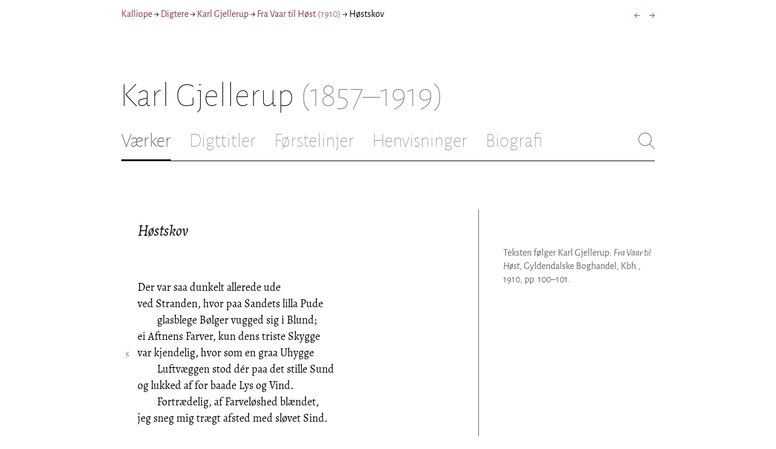

--- FILE ---
content_type: text/html; charset=utf-8
request_url: https://kalliope.org/da/text/gjellerup2017120612
body_size: 8342
content:
<!DOCTYPE html><html lang="da"><head><meta charSet="UTF-8" class="next-head"/><title class="next-head">Karl Gjellerup: »Høstskov« fra Fra Vaar til Høst (1910)</title><meta name="description" content="Kalliope er en database indeholdende ældre dansk lyrik samt biografiske oplysninger om danske digtere. Målet er intet mindre end at samle hele den ældre danske lyrik, men indtil videre indeholder Kalliope et forhåbentligt repræsentativt, og stadigt voksende, udvalg af den danske digtning." class="next-head"/><meta name="viewport" content="width=device-width, initial-scale=1" class="next-head"/><link rel="icon" sizes="180x180" href="/apple-touch-icon-180x180.png" class="next-head"/><link rel="apple-touch-icon" href="/apple-touch-icon.png" class="next-head"/><link rel="apple-touch-icon" sizes="180x180" href="/apple-touch-icon-180x180.png" class="next-head"/><link rel="apple-touch-icon" sizes="152x152" href="/apple-touch-icon-152x152.png" class="next-head"/><link rel="apple-touch-icon" sizes="120x120" href="/apple-touch-icon-120x120.png" class="next-head"/><link rel="apple-touch-icon" sizes="76x76" href="/apple-touch-icon-76x76.png" class="next-head"/><link rel="apple-touch-icon" sizes="60x60" href="/apple-touch-icon-60x60.png" class="next-head"/><link rel="mask-icon" href="/static/favicon-mask.svg" color="black" class="next-head"/><link rel="icon" href="/favicon.ico" class="next-head"/><link rel="manifest" href="/manifest.json" class="next-head"/><link rel="canonical" href="https://kalliope.org/da/text/gjellerup2017120612" class="next-head"/><link rel="alternate" hrefLang="da" href="https://kalliope.org/da/text/gjellerup2017120612" class="next-head"/><link rel="alternate" hrefLang="en" href="https://kalliope.org/en/text/gjellerup2017120612" class="next-head"/><meta name="theme-color" content="rgb(139, 56, 65)" class="next-head"/><meta property="og:title" content="Karl Gjellerup" class="next-head"/><meta property="og:description" content="Kalliope er en database indeholdende ældre dansk lyrik samt biografiske oplysninger om danske digtere. Målet er intet mindre end at samle hele den ældre danske lyrik, men indtil videre indeholder Kalliope et forhåbentligt repræsentativt, og stadigt voksende, udvalg af den danske digtning." class="next-head"/><meta name="twitter:site" content="@kalliope_org" class="next-head"/><meta name="twitter:card" content="summary" class="next-head"/><meta name="twitter:image" content="/static/images/gjellerup/social/gjellerup.jpg" class="next-head"/><meta property="og:image" content="/static/images/gjellerup/social/gjellerup.jpg" class="next-head"/><meta property="og:image:width" content="600" class="next-head"/><meta property="og:site_name" content="Kalliope" class="next-head"/><meta property="og:type" content="website" class="next-head"/><meta property="og:url" content="https://kalliope.org/da/text/gjellerup2017120612" class="next-head"/><link rel="preload" href="/_next/static/mxEy7meYALKj_HuhxfpBD/pages/text.js" as="script"/><link rel="preload" href="/_next/static/mxEy7meYALKj_HuhxfpBD/pages/_app.js" as="script"/><link rel="preload" href="/_next/static/mxEy7meYALKj_HuhxfpBD/pages/_error.js" as="script"/><link rel="preload" href="/_next/static/runtime/webpack-651784792ab42d5aff44.js" as="script"/><link rel="preload" href="/_next/static/chunks/commons.1832025910341bc8d273.js" as="script"/><link rel="preload" href="/_next/static/runtime/main-c8478016ba2d2b222a21.js" as="script"/><style id="__jsx-1734796643">.workname.jsx-1734796643 .title.cursive{font-style:italic;}
.workname .lighter{color:#767676 !important;}
a .workname .lighter{color:#9C686C !important;}</style><style id="__jsx-2854609158">nav.jsx-2854609158{display:-webkit-box;display:-webkit-flex;display:-ms-flexbox;display:flex;-webkit-flex-wrap:wrap;-ms-flex-wrap:wrap;flex-wrap:wrap;}
nav.jsx-2854609158>div{-webkit-flex-shrink:1;-ms-flex-negative:1;flex-shrink:1;padding:4px 0px;}
.nav-container.jsx-2854609158{margin-top:10px;margin-bottom:80px;width:100%;display:-webkit-box;display:-webkit-flex;display:-ms-flexbox;display:flex;-webkit-box-pack:justify;-webkit-justify-content:space-between;-ms-flex-pack:justify;justify-content:space-between;font-size:16px;font-weight:400;}
@media (max-width:480px){.right-side.jsx-2854609158{display:none;}}
@media print{.nav-container.jsx-2854609158{display:none;}}</style><style id="__jsx-383098445">.heading.jsx-383098445{margin-bottom:30px;}
.heading.jsx-383098445 h1{margin:0;width:100%;padding-top:10px;line-height:56px;font-size:56px;font-weight:100;margin-left:-2px;-webkit-transition:font-size 0.2s;transition:font-size 0.2s;}
.heading.jsx-383098445 h1 .lighter{color:#757575;}
@media (max-width:480px){.heading.jsx-383098445 h1{padding-top:10px;line-height:40px;font-size:40px;}}
@media print{.heading.jsx-383098445 h1{font-size:24px;border-bottom:1px solid #888;}.heading.jsx-383098445{margin-bottom:40px;}}</style><style id="__jsx-3629733352">.tabs-container.jsx-3629733352{display:-webkit-box;display:-webkit-flex;display:-ms-flexbox;display:flex;-webkit-box-pack:justify;-webkit-justify-content:space-between;-ms-flex-pack:justify;justify-content:space-between;border-bottom:1px solid black;margin-bottom:80px;margin-top:30px;-webkit-box-flex:1;-webkit-flex-grow:1;-ms-flex-positive:1;flex-grow:1;}
.svg-container{-webkit-flex-basis:28px;-ms-flex-preferred-size:28px;flex-basis:28px;-webkit-flex-shrink:1;-ms-flex-negative:1;flex-shrink:1;-webkit-align-self:flex-start;-ms-flex-item-align:start;align-self:flex-start;-webkit-transition:flex-basis 0.2s;transition:flex-basis 0.2s;}
.leftside{width:100%;overflow:scroll;margin-right:10px;-webkit-scrollbar-width:none;-moz-scrollbar-width:none;-ms-scrollbar-width:none;scrollbar-width:none;}
.leftside::-webkit-scrollbar{display:none;}
.search-field{font-size:32px;line-height:32px;width:100%;border:0;padding:0;margin:0;outline:0;font-weight:100;font-family:inherit;-webkit-transition:font-size 0.2s,line-height:0.2s;transition:font-size 0.2s,line-height:0.2s;caret-color:black;}
.searchfield-container{width:100%;padding-bottom:10px;}
.tabs>.tab{display:inline-block;margin-right:30px;border-bottom:2px solid transparent;padding-bottom:15px;-webkit-transition:margin-right 0.2s;transition:margin-right 0.2s;white-space:nowrap;}
.tabs>.tab h2{margin:0;padding:0;line-height:32px;font-size:32px;font-weight:100;-webkit-transition:font-size 0.2s,line-height:0.2s;transition:font-size 0.2s,line-height:0.2s;}
.tabs>.tab.selected{border-bottom:2px solid black;}
.tabs .tab.selected a{color:black;}
.tabs>.tab a{color:#707070;}
@media (max-width:480px){.tabs>.tab{margin-right:10px;}.tabs>.tab h2{font-size:26px !important;line-height:26px;}.svg-container{-webkit-flex-basis:26px;-ms-flex-preferred-size:26px;flex-basis:26px;}.search-field{font-size:26px;line-height:26px;}.searchfield-container{padding-bottom:9px;}form{margin:0;padding:0;}}
@media print{.tabs-container.jsx-3629733352{display:none;}}</style><style id="__jsx-4249389010">div.bladrer.jsx-4249389010{display:none;}
@media (max-width:480px){div.bladrer.jsx-4249389010{display:block;position:absolute;left: -20px; width:40px;bottom:0;top:0;}}</style><style id="__jsx-1776105513">div.bladrer.jsx-1776105513{display:none;}
@media (max-width:480px){div.bladrer.jsx-1776105513{display:block;position:absolute;right: -20px; width:40px;bottom:0;top:0;}}</style><style id="__jsx-280603985">.text-heading.jsx-280603985 h2{line-height:1.6;font-size:1.4em;font-weight:normal;font-style:italic;margin:0;padding:0;}
.text-heading.jsx-280603985 h4{font-size:1.05em;line-height:1.6;font-weight:normal;margin:0;padding:0;}
.text-heading.jsx-280603985{margin-bottom:60px;}
.text-heading.poem.jsx-280603985{margin-left:1.5em;}</style><style id="__jsx-531762627">.line-with-num::before{content:attr(data-num);color:#767676;margin-right:1em;width:1.5em;font-size:0.8em;text-align:right;display:inline-block;margin-left:-2.5em;vertical-align:top;margin-top:0.25em;}
.poem-line.with-margin-text::before{content:attr(data-num);color:black;margin-right:1em;width:1.5em;font-size:1em;text-align:right;display:inline-block;margin-left:-2.5em;vertical-align:top;margin-top:0;}
.line-with-num{margin-left:1.5em;}
.prose-paragraph{-webkit-hyphens:auto;-moz-hyphens:auto;-ms-hyphens:auto;hyphens:auto;}
.block.small{font-size:1rem;line-height:1.45rem;}
.block.small .line-with-num::before{margin-top:0;font-size:0.8rem;}
.block{display:inline-block;}
.highlighted-line{background-color:rgb(253,246,227);margin-left:1em;padding-left:0.5em;margin-right:-0.5em;padding-right:0.5em;margin-top:-0.08em;padding-top:0.08em;margin-bottom:-0.08em;padding-bottom:0.08em;border-left:1px solid rgb(238,232,213);border-right:1px solid rgb(238,232,213);}
.first-highlighted-line{border-top:1px solid rgb(238,232,213);}
.poem-hr{line-height:4px !important;padding-bottom:3px;margin-left:0 !important;}
.last-highlighted-line{border-bottom:1px solid rgb(238,232,213);}
.inner-poem-line{display:inline-block;width:calc(100%-7em);margin-left:7em;text-indent:-7em;}
.inner-prose-line{display:inline-block;width:calc(100%);}
.right-aligned-text{text-align:right;width:100%;text-indent:0;margin-left:0;}
.centered-text{text-align:center;width:100%;text-indent:0;margin-left:0;}
.right-aligned-prose-text{text-align:right;}
.centered-prose-text{text-align:center;}
.half-height-blank{line-height:0.8;}
.text-two-columns div:first-child{border-right:1px solid black;padding-right:10px;}
.text-two-columns div:last-child{padding-left:10px;}
.blockquote{margin-left:null;margin-right:null;font-size:null;}</style><style id="__jsx-2315772527">.text-content{font-family:'Alegreya',serif;line-height:1.5;font-size:1em;display:inline-block;}
.text-content sc{font-family:'Alegreya SC';}
@media print{.jsx-2315772527{font-size:8pt;line-height:1.5;}}</style><style id="__jsx-4141020501">div.sidebar-note.jsx-4141020501{margin-bottom:10px;-webkit-hyphens:auto;-moz-hyphens:auto;-ms-hyphens:auto;hyphens:auto;}
div.sidebar-note.print-only.jsx-4141020501{display:none;}
@media print{div.sidebar-note.print-only.jsx-4141020501{display:block;}div.sidebar-note.jsx-4141020501{margin-bottom:10px;}div.sidebar-note.sidebar-note-credits.jsx-4141020501{display:none;}}</style><style id="__jsx-3206819046">div.footnotes.jsx-3206819046{margin-top:0;-webkit-hyphens:auto;-moz-hyphens:auto;-ms-hyphens:auto;hyphens:auto;}
.footnote{display:-webkit-box;display:-webkit-flex;display:-ms-flexbox;display:flex;-webkit-align-items:flex-start;-webkit-box-align:flex-start;-ms-flex-align:flex-start;align-items:flex-start;width:100%;margin-left:-5px;}
.footnote .footnote-num{-webkit-flex-basis:20px;-ms-flex-preferred-size:20px;flex-basis:20px;-webkit-box-flex:0;-webkit-flex-grow:0;-ms-flex-positive:0;flex-grow:0;-webkit-flex-shrink:0;-ms-flex-negative:0;flex-shrink:0;text-align:right;padding-right:7px;}
.footnote .footnote-num a{color:#666;}
.footnote .footnote-text{-webkit-box-flex:1;-webkit-flex-grow:1;-ms-flex-positive:1;flex-grow:1;}</style><style id="__jsx-2277408485">figcaption.jsx-2277408485{margin-top:8px;font-size:16px;line-height:1.4;}</style><style id="__jsx-2540361096">div.sidebar-picture.jsx-2540361096{margin-bottom:30px;}
figure.jsx-2540361096{margin:0;}
.oval-mask.jsx-2540361096{border-radius:50%;}
img.jsx-2540361096{border:0;}
img.with-drop-shadow.jsx-2540361096{box-shadow:4px 4px 12px #888;}
img.clickable.jsx-2540361096{cursor:pointer;}
@media print{figure.jsx-2540361096{display:none;}}</style><style id="__jsx-1495697834">div.sidebar-pictures.jsx-1495697834{display:-webkit-box;display:-webkit-flex;display:-ms-flexbox;display:flex;-webkit-flex-direction:column;-ms-flex-direction:column;flex-direction:column;}
@media print{div.sidebar-pictures.jsx-1495697834{display:none;}}
@media (max-width:760px){div.sidebar-pictures.jsx-1495697834{-webkit-flex-direction:row;-ms-flex-direction:row;flex-direction:row;-webkit-flex-wrap:wrap;-ms-flex-wrap:wrap;flex-wrap:wrap;-webkit-box-pack:justify;-webkit-justify-content:space-between;-ms-flex-pack:justify;justify-content:space-between;-webkit-align-items:start;-webkit-box-align:start;-ms-flex-align:start;align-items:start;}div.sidebar-pictures.jsx-1495697834>*{-webkit-flex-basis:47%;-ms-flex-preferred-size:47%;flex-basis:47%;-webkit-box-flex:0;-webkit-flex-grow:0;-ms-flex-positive:0;flex-grow:0;}}</style><style id="__jsx-3196728455">div.sidebar-spl.jsx-3196728455{width:100%;display:-webkit-box;display:-webkit-flex;display:-ms-flexbox;display:flex;}
div.sidebar-spl.jsx-3196728455>div:first-child{-webkit-box-flex:1;-webkit-flex-grow:1;-ms-flex-positive:1;flex-grow:1;padding:0 40px 0 0;}
div.sidebar-spl.jsx-3196728455>aside:last-child{-webkit-flex-shrink:0;-ms-flex-negative:0;flex-shrink:0;width:250px;padding:0 0 0 40px;line-height:1.5;border-left:1px solid #666;color:#666;font-size:16px;line-height:1.4;}
div.sidebar-spl.empty.jsx-3196728455>div:first-child{padding-right:0;}
div.sidebar-spl.empty.jsx-3196728455>aside:last-child{border-left:none;}
@media (max-width:767px){div.sidebar-spl.jsx-3196728455>aside:last-child{width:200px;}}
@media (max-width:767px),print{div.sidebar-spl.jsx-3196728455{-webkit-flex-direction:column;-ms-flex-direction:column;flex-direction:column;}div.sidebar-spl.jsx-3196728455>div:first-child{padding:0;}div.sidebar-spl.jsx-3196728455>aside:last-child{margin-top:30px;border-top:1px solid #666;border-left:0;width:100%;padding:20px 0 0 0;}div.sidebar-spl.reverse-split.jsx-3196728455>div:first-child{padding-top:40px;-webkit-order:2;-ms-flex-order:2;order:2;}div.sidebar-spl.reverse-split.jsx-3196728455>aside:last-child{-webkit-order:1;-ms-flex-order:1;order:1;border-top:none;border-bottom:1px solid #666;border-left:0;width:100%;padding:0 0 10px 0;}}</style><style id="__jsx-1045506694">@font-face{font-family:'Alegreya';font-style:italic;font-weight:400;font-display:fallback;src:local('Alegreya Italic'),local('Alegreya-Italic'), url(https://fonts.gstatic.com/s/alegreya/v13/4UaHrEBBsBhlBjvfkSLkx60.ttf) format('truetype');}
@font-face{font-family:'Alegreya';font-style:italic;font-weight:700;font-display:fallback;src:local('Alegreya Bold Italic'),local('Alegreya-BoldItalic'), url(https://fonts.gstatic.com/s/alegreya/v13/4UaErEBBsBhlBjvfkSLk_xHMwps.ttf) format('truetype');}
@font-face{font-family:'Alegreya';font-style:normal;font-weight:400;font-display:fallback;src:local('Alegreya Regular'),local('Alegreya-Regular'), url(https://fonts.gstatic.com/s/alegreya/v13/4UaBrEBBsBhlBjvfkRLm.ttf) format('truetype');}
@font-face{font-family:'Alegreya';font-style:normal;font-weight:700;font-display:fallback;src:local('Alegreya Bold'),local('Alegreya-Bold'), url(https://fonts.gstatic.com/s/alegreya/v13/4UaGrEBBsBhlBjvfkSpa4o3J.ttf) format('truetype');}
@font-face{font-family:'Alegreya SC';font-style:normal;font-weight:400;font-display:fallback;src:local('Alegreya SC Regular'),local('AlegreyaSC-Regular'), url(https://fonts.gstatic.com/s/alegreyasc/v11/taiOGmRtCJ62-O0HhNEa-a6o.ttf) format('truetype');}
@font-face{font-family:'Alegreya Sans';font-style:italic;font-weight:400;font-display:fallback;src:local('Alegreya Sans Italic'),local('AlegreyaSans-Italic'), url(https://fonts.gstatic.com/s/alegreyasans/v10/5aUt9_-1phKLFgshYDvh6Vwt7V9tuA.ttf) format('truetype');}
@font-face{font-family:'Alegreya Sans';font-style:italic;font-weight:700;font-display:fallback;src:local('Alegreya Sans Bold Italic'), local('AlegreyaSans-BoldItalic'), url(https://fonts.gstatic.com/s/alegreyasans/v10/5aUo9_-1phKLFgshYDvh6Vwt7V9VBEh2jg.ttf) format('truetype');}
@font-face{font-family:'Alegreya Sans';font-style:normal;font-weight:300;font-display:fallback;src:local('Alegreya Sans Light'),local('AlegreyaSans-Light'), url(https://fonts.gstatic.com/s/alegreyasans/v10/5aUu9_-1phKLFgshYDvh6Vwt5fFPmE0.ttf) format('truetype');}
@font-face{font-family:'Alegreya Sans';font-style:normal;font-weight:400;font-display:fallback;src:local('Alegreya Sans Regular'),local('AlegreyaSans-Regular'), url(https://fonts.gstatic.com/s/alegreyasans/v10/5aUz9_-1phKLFgshYDvh6Vwt3V0.ttf) format('truetype');}
@font-face{font-family:'Alegreya Sans';font-style:normal;font-weight:700;font-display:fallback;src:local('Alegreya Sans Bold'),local('AlegreyaSans-Bold'), url(https://fonts.gstatic.com/s/alegreyasans/v10/5aUu9_-1phKLFgshYDvh6Vwt5eFImE0.ttf) format('truetype');}
@font-face{font-family:'Alegreya Sans';font-style:normal;font-weight:100;font-display:fallback;src:local('Alegreya Sans Thin'),local('AlegreyaSans-Thin'), url(https://fonts.gstatic.com/s/alegreyasans/v10/5aUt9_-1phKLFgshYDvh6Vwt5TltuA.ttf) format('truetype');}
body{margin:0;font-family:'Alegreya Sans',sans-serif;box-sizing:border-box;font-size:18px;height:150px;-webkit-tap-highlight-color:hsla(353, 20%, 85%, 1);}
.small-caps{font-family:'Alegreya SC';}
a{color:hsla(353, 43%, 38%, 1);-webkit-text-decoration:none;text-decoration:none;}
a .lighter{color:#9C686C;}
@media print{a{color:black;}body{font-size:9pt;}}</style><style id="__jsx-2777487723">div.jsx-2777487723{max-width:880px;margin:0px auto;padding:0 20px;}</style><style>body { margin: 0 } /* custom! */</style></head><body><div id="__next"><div><div class="jsx-2777487723"><div class="jsx-2854609158 nav-container"><nav class="jsx-2854609158"><div><a href="/da/">Kalliope</a></div><div> → </div><div><a href="/da/poets/dk/name">Digtere</a></div><div> → </div><div><a href="/da/works/gjellerup"><span class="poetname"><span class="name">Karl Gjellerup</span></span></a></div><div> → </div><div><a href="/da/work/gjellerup/1910"><span class="jsx-1734796643 workname"><span class="title"><span>Fra Vaar til Høst</span> </span><span class="lighter"><span>(<!-- -->1910<!-- -->)</span> </span></span></a></div><div> → </div><div>Høstskov</div></nav><div class="jsx-2854609158 right-side"><div style="display:flex;padding:4px 0"><div style="margin-left:16px;font-size:18px"><a title="Foraar" href="/da/text/gjellerup2017120611">←</a></div><div style="margin-left:16px;font-size:18px"><a title="I Bjergskoven" href="/da/text/gjellerup2017120613">→</a></div></div></div></div><div class="jsx-383098445 heading"><h1 class="jsx-383098445"><span class="poetname"><span class="name">Karl Gjellerup</span><span class="lighter" style="white-space:nowrap"> <!-- -->(1857–1919)</span></span></h1></div><div class="jsx-3629733352 tabs-container"><div class="leftside"><nav class="tabs" style="display:flex"><div class="tab selected"><a href="/da/works/gjellerup"><h2>Værker</h2></a></div><div class="tab"><a href="/da/texts/gjellerup/titles"><h2>Digttitler</h2></a></div><div class="tab"><a href="/da/texts/gjellerup/first"><h2>Førstelinjer</h2></a></div><div class="tab"><a href="/da/mentions/gjellerup"><h2>Henvisninger</h2></a></div><div class="tab"><a href="/da/bio/gjellerup"><h2>Biografi</h2></a></div></nav><div class="searchfield-container" style="display:none"><div style="display:flex"><div style="flex-grow:1"><form><label for="search-field-id" style="display:none">Søg</label><input id="search-field-id" title="Søg i Kalliope" class="search-field" placeholder="Søg i Kalliope"/></form></div><div class="svg-container" style="cursor:pointer"><svg viewBox="0 -5 48 53" width="100%" height="100%"><line style="fill:none;stroke:black;stroke-linecap:round;stroke-linejoin:round;stroke-width:1px" x1="38" y1="38" x2="4" y2="4" vector-effect="non-scaling-stroke"></line><line style="fill:none;stroke:black;stroke-linecap:round;stroke-linejoin:round;stroke-width:1px" x1="38" y1="4" x2="4" y2="38" vector-effect="non-scaling-stroke"></line></svg></div></div></div></div><div style="align-self:flex-start" class="jsx-3629733352 svg-container"><span style="cursor:pointer" class="jsx-3629733352"><svg viewBox="0 -5 48 53" width="100%" height="100%"><ellipse style="fill:none;stroke:#707070;stroke-linecap:round;stroke-linejoin:round;stroke-width:1px" cx="19.55" cy="19.5" rx="18.55" ry="18.5" vector-effect="non-scaling-stroke"></ellipse><line style="fill:none;stroke:#707070;stroke-linecap:round;stroke-linejoin:round;stroke-width:1px" x1="47" x2="32.96" y1="47" y2="33" stroke-width="0.5" vector-effect="non-scaling-stroke"></line></svg></span></div></div><div class="jsx-3196728455 sidebar-spl"><div><article style="position:relative" class="jsx-2315772527"><div title="Gå til Foraar" class="jsx-4249389010 bladrer"></div><div title="Gå til I Bjergskoven" class="jsx-1776105513 bladrer"></div><div style="margin-left:1.5em" class="jsx-2315772527 text-content"><div class="jsx-280603985 text-heading"><div><div style="margin-bottom:15px"></div><div style="margin-bottom:15px"><h2 class="jsx-280603985"><span class="textname">Høstskov</span></h2></div><div></div></div></div></div><div class="jsx-2315772527"><div class="text-content"><div><div lang="da" class="jsx-531762627 block  "><div class=" line-with-num poem-line"><div class=" inner-poem-line">Der var saa dunkelt allerede ude</div></div><div class=" line-with-num poem-line"><div class=" inner-poem-line">ved Stranden, hvor paa Sandets lilla Pude</div></div><div class=" line-with-num poem-line"><div class=" inner-poem-line">        glasblege Bølger vugged sig i Blund;</div></div><div class=" line-with-num poem-line"><div class=" inner-poem-line">ei Aftnens Farver, kun dens triste Skygge</div></div><div class=" line-with-num poem-line" data-num="5"><div class=" inner-poem-line">var kjendelig, hvor som en graa Uhygge</div></div><div class=" line-with-num poem-line"><div class=" inner-poem-line">        Luftvæggen stod dér paa det stille Sund</div></div><div class=" line-with-num poem-line"><div class=" inner-poem-line">og lukked af for baade Lys og Vind.</div></div><div class=" line-with-num poem-line"><div class=" inner-poem-line">        Fortrædelig, af Farveløshed blændet,</div></div><div class=" line-with-num poem-line"><div class=" inner-poem-line">jeg sneg mig trægt afsted med sløvet Sind.</div></div><div class=" line-with-num poem-line"><div class=" inner-poem-line"><br/></div></div><div class=" line-with-num poem-line" data-num="10"><div class=" inner-poem-line">Da traadte jeg herind, hvor Løvet bygger</div></div><div class=" line-with-num poem-line"><div class=" inner-poem-line">sin Sal saa tæt, at aftenlige Skygger</div></div><div class=" line-with-num poem-line"><div class=" inner-poem-line">        i Sommertiden alt sig samle her,</div></div><div class=" line-with-num poem-line"><div class=" inner-poem-line">naar udenfor ved Strandens aabne Flade</div></div><div class=" line-with-num poem-line"><div class=" inner-poem-line">de lyse, muntre Farver end sig bade</div></div><div class=" line-with-num poem-line" data-num="15"><div class=" inner-poem-line">        i Himlens og i Vandets Doppeltskjær</div></div><div class=" line-with-num poem-line"><div class=" inner-poem-line">og selv i Nattens Bolig lege Dag.</div></div><div class=" line-with-num poem-line"><div class=" inner-poem-line">        Jeg traadte træt herind — hvor anderledes</div></div><div class=" line-with-num poem-line"><div class=" inner-poem-line">var Alt med et, som ved et Trylleslag!</div></div><div class=" line-with-num poem-line"><div class=" inner-poem-line"><br/></div></div><div class=" line-with-num poem-line"><div class=" inner-poem-line">Fra bladestrøet Grund, som Foden traadte,</div></div><div class=" line-with-num poem-line" data-num="20"><div class=" inner-poem-line">Til Hvælvet af den grenebygte Grotte —</div></div><div class=" line-with-num poem-line"><div class=" inner-poem-line">        hvor lyst, hvor broget, hvilken festlig Glands!</div></div><div class=" line-with-num poem-line"><div class=" inner-poem-line">Til alle Sider, under mig og over:</div></div><div class=" line-with-num poem-line"><div class=" inner-poem-line">Safran og Guld, Patinagrønt og Kobber —</div></div><div class=" line-with-num poem-line"><div class=" inner-poem-line">        rigt blandet Farvebad for Sind og Sands,</div></div><div class=" line-with-num poem-line" data-num="25"><div class=" inner-poem-line">saa Øiet aabnes vidt, der stod paa klem,</div></div><div class=" line-with-num poem-line"><div class=" inner-poem-line">        og Sindet høines, der var sammensunket,</div></div><div class=" line-with-num poem-line"><div class=" inner-poem-line">og selv den mødige Fod vil freidig frem.</div></div><div class=" line-with-num poem-line"><div class=" inner-poem-line"><br/></div></div><div class=" line-with-num poem-line"><div class=" inner-poem-line">O, sig mig Skov, hvis end i dig har hjemme</div></div><div class=" line-with-num poem-line"><div class=" inner-poem-line">en from og viis Hamadryadestemme:</div></div><div class=" line-with-num poem-line" data-num="30"><div class=" inner-poem-line">        er det med <i>vort</i> Liv som med <i>dit</i>, og har</div></div><div class=" line-with-num poem-line"><div class=" inner-poem-line">vor Alderdom sit Lys sit indre, eget,</div></div><div class=" line-with-num poem-line"><div class=" inner-poem-line">uslukkelige Glandsvæld — lige meget,</div></div><div class=" line-with-num poem-line"><div class=" inner-poem-line">        om Himlen smiler til den høi og klar,</div></div><div class=" line-with-num poem-line"><div class=" inner-poem-line">eller hænger lavt, af Taage tung og sløv?</div></div><div class=" line-with-num poem-line" data-num="35"><div class=" inner-poem-line">        Er du, o Skov i Høst, vort eget Billed,</div></div><div class=" line-with-num poem-line"><div class=" inner-poem-line">naar vore Aar er i det gule Løv? —</div></div><div class=" line-with-num poem-line"><div class=" inner-poem-line"><br/></div></div></div></div></div></div></article></div><aside><div><div style="margin-bottom:30px"><div class="jsx-4141020501 print-only sidebar-note"><div lang="da" class="jsx-531762627 block  "><div class=" prose-paragraph"><div class=" inner-prose-line">Teksten følger Karl Gjellerup: <i>Fra Vaar til Høst</i>, Gyldendalske Boghandel, Kbh., 1910, pp. 100–101.</div></div></div></div></div><div class="jsx-3206819046 footnotes footnotes-print-only"></div><div style="margin-top:30px"><div class="jsx-1495697834 sidebar-pictures"><div class="jsx-2540361096 sidebar-picture"><figure class="jsx-2540361096"><picture class="jsx-2540361096  with-drop-shadow clickable"><source type="" srcSet="https://kalliope.org/static/facsimiles/gjellerup/115308056597_color/t/103-w100.jpg 100w, https://kalliope.org/static/facsimiles/gjellerup/115308056597_color/t/103-w150.jpg 150w, https://kalliope.org/static/facsimiles/gjellerup/115308056597_color/t/103-w200.jpg 200w, https://kalliope.org/static/facsimiles/gjellerup/115308056597_color/t/103-w250.jpg 250w, https://kalliope.org/static/facsimiles/gjellerup/115308056597_color/t/103-w300.jpg 300w, https://kalliope.org/static/facsimiles/gjellerup/115308056597_color/t/103-w400.jpg 400w, https://kalliope.org/static/facsimiles/gjellerup/115308056597_color/t/103-w500.jpg 500w, https://kalliope.org/static/facsimiles/gjellerup/115308056597_color/t/103-w600.jpg 600w, https://kalliope.org/static/facsimiles/gjellerup/115308056597_color/t/103-w800.jpg 800w" sizes="(max-width: 700px) 250px, 48vw"/><img src="https://kalliope.org/static/facsimiles/gjellerup/115308056597_color/t/103-w800.jpg" width="100%" alt="" class="jsx-2540361096  with-drop-shadow clickable"/></picture><figcaption class="jsx-2277408485"><div><div><div class="jsx-2277408485"><div style="display:inline">Teksten følger Karl Gjellerup: <i>Fra Vaar til Høst</i>, Gyldendalske Boghandel, Kbh., 1910, pp. 100–101.</div></div></div></div></figcaption></figure></div></div></div></div></aside></div><div style="padding-bottom:70px"></div></div></div></div><script>__NEXT_DATA__ = {"props":{"pageProps":{"lang":"da","poet":{"id":"gjellerup","country":"dk","lang":"da","type":"poet","square_portrait":"social/gjellerup.jpg","name":{"firstname":"Karl","lastname":"Gjellerup","fullname":"Karl Adolph Gjellerup","pseudonym":null,"christened":null,"realname":null,"sortname":null},"period":{"born":{"date":"1857-06-02","place":"Roholte ved Præstø","inon":"in"},"dead":{"date":"1919-10-11","place":"Klotzsche ved Dresden","inon":"in"}},"has_portraits":true,"has_square_portrait":true,"has_works":true,"has_poems":true,"has_prose":false,"has_texts":true,"has_artwork":false,"has_biography":true,"has_mentions":true},"work":{"id":"1910","title":"Fra Vaar til Høst","subtitles":null,"toctitle":{"title":"Fra Vaar til Høst"},"linktitle":"Fra Vaar til Høst","breadcrumbtitle":"Fra Vaar til Høst","year":"1910","status":"complete","type":"poetry","has_content":true,"published":"1910","sources":{"default":{"source":"Karl Gjellerup: \u003ci\u003eFra Vaar til Høst\u003c/i\u003e, Gyldendalske Boghandel, Kbh., 1910.","facsimile":"115308056597_color","facsimilePageCount":138,"facsimilePagesOffset":4}}},"prev":{"id":"gjellerup2017120611","title":"Foraar"},"next":{"id":"gjellerup2017120613","title":"I Bjergskoven"},"text":{"id":"gjellerup2017120612","title":"Høstskov","linktitle":"Høstskov","subtitles":null,"suptitles":null,"text_type":"text","has_footnotes":0,"notes":[],"source":{"source":"Karl Gjellerup: \u003ci\u003eFra Vaar til Høst\u003c/i\u003e, Gyldendalske Boghandel, Kbh., 1910.","pages":"100-101","facsimilePageCount":138,"facsimile":"115308056597_color","facsimilePages":[104,105]},"keywords":[],"refs":[],"variants":[],"pictures":[],"content_lang":"da","blocks":[{"type":"poetry","lines":[["Der var saa dunkelt allerede ude",{"num":1}],["ved Stranden, hvor paa Sandets lilla Pude",{"num":2}],["        glasblege Bølger vugged sig i Blund;",{"num":3}],["ei Aftnens Farver, kun dens triste Skygge",{"num":4}],["var kjendelig, hvor som en graa Uhygge",{"num":5,"displayNum":5}],["        Luftvæggen stod dér paa det stille Sund",{"num":6}],["og lukked af for baade Lys og Vind.",{"num":7}],["        Fortrædelig, af Farveløshed blændet,",{"num":8}],["jeg sneg mig trægt afsted med sløvet Sind.",{"num":9}],[""],["Da traadte jeg herind, hvor Løvet bygger",{"num":10,"displayNum":10}],["sin Sal saa tæt, at aftenlige Skygger",{"num":11}],["        i Sommertiden alt sig samle her,",{"num":12}],["naar udenfor ved Strandens aabne Flade",{"num":13}],["de lyse, muntre Farver end sig bade",{"num":14}],["        i Himlens og i Vandets Doppeltskjær",{"num":15,"displayNum":15}],["og selv i Nattens Bolig lege Dag.",{"num":16}],["        Jeg traadte træt herind — hvor anderledes",{"num":17}],["var Alt med et, som ved et Trylleslag!",{"num":18}],[""],["Fra bladestrøet Grund, som Foden traadte,",{"num":19}],["Til Hvælvet af den grenebygte Grotte —",{"num":20,"displayNum":20}],["        hvor lyst, hvor broget, hvilken festlig Glands!",{"num":21}],["Til alle Sider, under mig og over:",{"num":22}],["Safran og Guld, Patinagrønt og Kobber —",{"num":23}],["        rigt blandet Farvebad for Sind og Sands,",{"num":24}],["saa Øiet aabnes vidt, der stod paa klem,",{"num":25,"displayNum":25}],["        og Sindet høines, der var sammensunket,",{"num":26}],["og selv den mødige Fod vil freidig frem.",{"num":27}],[""],["O, sig mig Skov, hvis end i dig har hjemme",{"num":28}],["en from og viis Hamadryadestemme:",{"num":29}],["        er det med \u003ci\u003evort\u003c/i\u003e Liv som med \u003ci\u003edit\u003c/i\u003e, og har",{"num":30,"displayNum":30,"html":true}],["vor Alderdom sit Lys sit indre, eget,",{"num":31}],["uslukkelige Glandsvæld — lige meget,",{"num":32}],["        om Himlen smiler til den høi og klar,",{"num":33}],["eller hænger lavt, af Taage tung og sløv?",{"num":34}],["        Er du, o Skov i Høst, vort eget Billed,",{"num":35,"displayNum":35}],["naar vore Aar er i det gule Løv? —",{"num":36}],[""]],"options":{"fontSize":null,"marginLeft":null,"marginRight":null}}],"toc":null},"section_titles":[]}},"page":"/text","query":{"lang":"da","textId":"gjellerup2017120612"},"buildId":"mxEy7meYALKj_HuhxfpBD"};__NEXT_LOADED_PAGES__=[];__NEXT_REGISTER_PAGE=function(r,f){__NEXT_LOADED_PAGES__.push([r, f])}</script><script async="" id="__NEXT_PAGE__/text" src="/_next/static/mxEy7meYALKj_HuhxfpBD/pages/text.js"></script><script async="" id="__NEXT_PAGE__/_app" src="/_next/static/mxEy7meYALKj_HuhxfpBD/pages/_app.js"></script><script async="" id="__NEXT_PAGE__/_error" src="/_next/static/mxEy7meYALKj_HuhxfpBD/pages/_error.js"></script><script src="/_next/static/runtime/webpack-651784792ab42d5aff44.js" async=""></script><script src="/_next/static/chunks/commons.1832025910341bc8d273.js" async=""></script><script src="/_next/static/runtime/main-c8478016ba2d2b222a21.js" async=""></script><script src="/static/register-sw.js"></script></body></html>

--- FILE ---
content_type: application/javascript; charset=UTF-8
request_url: https://kalliope.org/_next/static/mxEy7meYALKj_HuhxfpBD/pages/_error.js
body_size: 2398
content:
(window.webpackJsonp=window.webpackJsonp||[]).push([[40],{404:function(e,t,n){__NEXT_REGISTER_PAGE("/_error",function(){return e.exports=n(405),{page:e.exports.default}})},405:function(e,t,n){e.exports=n(406)},406:function(e,t,n){e.exports=n(407)},407:function(e,t,n){"use strict";var E=n(29);Object.defineProperty(t,"__esModule",{value:!0}),t.default=void 0;var i=E(n(32)),o=E(n(33)),a=E(n(49)),r=E(n(50)),l=E(n(51)),T=E(n(0)),d=(E(n(35)),E(n(408))),R=E(n(169)),u=function(e){function t(){return(0,i.default)(this,t),(0,a.default)(this,(0,r.default)(t).apply(this,arguments))}return(0,l.default)(t,e),(0,o.default)(t,[{key:"render",value:function(){var e=this.props.statusCode,t=404===e?"This page could not be found":d.default[e]||"An unexpected error has occurred";return T.default.createElement("div",{style:_.error},T.default.createElement(R.default,null,T.default.createElement("meta",{name:"viewport",content:"width=device-width, initial-scale=1.0"}),T.default.createElement("title",null,e,": ",t)),T.default.createElement("div",null,T.default.createElement("style",{dangerouslySetInnerHTML:{__html:"body { margin: 0 }"}}),e?T.default.createElement("h1",{style:_.h1},e):null,T.default.createElement("div",{style:_.desc},T.default.createElement("h2",{style:_.h2},t,"."))))}}],[{key:"getInitialProps",value:function(e){var t=e.res,n=e.err;return{statusCode:t?t.statusCode:n?n.statusCode:null}}}]),t}(T.default.Component);t.default=u;var _={error:{color:"#000",background:"#fff",fontFamily:'-apple-system, BlinkMacSystemFont, Roboto, "Segoe UI", "Fira Sans", Avenir, "Helvetica Neue", "Lucida Grande", sans-serif',height:"100vh",textAlign:"center",display:"flex",flexDirection:"column",alignItems:"center",justifyContent:"center"},desc:{display:"inline-block",textAlign:"left",lineHeight:"49px",height:"49px",verticalAlign:"middle"},h1:{display:"inline-block",borderRight:"1px solid rgba(0, 0, 0,.3)",margin:0,marginRight:"20px",padding:"10px 23px 10px 0",fontSize:"24px",fontWeight:500,verticalAlign:"top"},h2:{fontSize:"14px",fontWeight:"normal",lineHeight:"inherit",margin:0,padding:0}}},408:function(e,t){e.exports={100:"Continue",101:"Switching Protocols",200:"OK",201:"Created",202:"Accepted",203:"Non-Authoritative Information",204:"No Content",205:"Reset Content",206:"Partial Content",207:"Multi Status",208:"Already Reported",226:"IM Used",300:"Multiple Choices",301:"Moved Permanently",302:"Found",303:"See Other",304:"Not Modified",305:"Use Proxy",306:"Switch Proxy",307:"Temporary Redirect",308:"Permanent Redirect",400:"Bad Request",401:"Unauthorized",402:"Payment Required",403:"Forbidden",404:"Not Found",405:"Method Not Allowed",406:"Not Acceptable",407:"Proxy Authentication Required",408:"Request Time-out",409:"Conflict",410:"Gone",411:"Length Required",412:"Precondition Failed",413:"Request Entity Too Large",414:"Request-URI Too Large",415:"Unsupported Media Type",416:"Requested Range not Satisfiable",417:"Expectation Failed",418:"I'm a teapot",421:"Misdirected Request",422:"Unprocessable Entity",423:"Locked",424:"Failed Dependency",426:"Upgrade Required",428:"Precondition Required",429:"Too Many Requests",431:"Request Header Fields Too Large",451:"Unavailable For Legal Reasons",500:"Internal Server Error",501:"Not Implemented",502:"Bad Gateway",503:"Service Unavailable",504:"Gateway Time-out",505:"HTTP Version not Supported",506:"Variant Also Negotiates",507:"Insufficient Storage",508:"Loop Detected",510:"Not Extended",511:"Network Authentication Required",CONTINUE:100,SWITCHING_PROTOCOLS:101,OK:200,CREATED:201,ACCEPTED:202,NON_AUTHORITATIVE_INFORMATION:203,NO_CONTENT:204,RESET_CONTENT:205,PARTIAL_CONTENT:206,MULTI_STATUS:207,ALREADY_REPORTED:208,IM_USED:226,MULTIPLE_CHOICES:300,MOVED_PERMANENTLY:301,FOUND:302,SEE_OTHER:303,NOT_MODIFIED:304,USE_PROXY:305,SWITCH_PROXY:306,TEMPORARY_REDIRECT:307,PERMANENT_REDIRECT:308,BAD_REQUEST:400,UNAUTHORIZED:401,PAYMENT_REQUIRED:402,FORBIDDEN:403,NOT_FOUND:404,METHOD_NOT_ALLOWED:405,NOT_ACCEPTABLE:406,PROXY_AUTHENTICATION_REQUIRED:407,REQUEST_TIMEOUT:408,CONFLICT:409,GONE:410,LENGTH_REQUIRED:411,PRECONDITION_FAILED:412,REQUEST_ENTITY_TOO_LARGE:413,REQUEST_URI_TOO_LONG:414,UNSUPPORTED_MEDIA_TYPE:415,REQUESTED_RANGE_NOT_SATISFIABLE:416,EXPECTATION_FAILED:417,IM_A_TEAPOT:418,MISDIRECTED_REQUEST:421,UNPROCESSABLE_ENTITY:422,UPGRADE_REQUIRED:426,PRECONDITION_REQUIRED:428,LOCKED:423,FAILED_DEPENDENCY:424,TOO_MANY_REQUESTS:429,REQUEST_HEADER_FIELDS_TOO_LARGE:431,UNAVAILABLE_FOR_LEGAL_REASONS:451,INTERNAL_SERVER_ERROR:500,NOT_IMPLEMENTED:501,BAD_GATEWAY:502,SERVICE_UNAVAILABLE:503,GATEWAY_TIMEOUT:504,HTTP_VERSION_NOT_SUPPORTED:505,VARIANT_ALSO_NEGOTIATES:506,INSUFFICIENT_STORAGE:507,LOOP_DETECTED:508,NOT_EXTENDED:510,NETWORK_AUTHENTICATION_REQUIRED:511}}},[[404,0,1]]]);

--- FILE ---
content_type: application/javascript; charset=UTF-8
request_url: https://kalliope.org/_next/static/mxEy7meYALKj_HuhxfpBD/pages/text.js
body_size: 9775
content:
(window.webpackJsonp=window.webpackJsonp||[]).push([[17],{177:function(e,t,n){"use strict";var r=n(0);function a(e,t){var n=Object.keys(e);if(Object.getOwnPropertySymbols){var r=Object.getOwnPropertySymbols(e);t&&(r=r.filter(function(t){return Object.getOwnPropertyDescriptor(e,t).enumerable})),n.push.apply(n,r)}return n}function o(e,t,n){return t in e?Object.defineProperty(e,t,{value:n,enumerable:!0,configurable:!0,writable:!0}):e[t]=n,e}t.a=function(e){var t=function(e){for(var t=1;t<arguments.length;t++){var n=null!=arguments[t]?arguments[t]:{};t%2?a(Object(n),!0).forEach(function(t){o(e,t,n[t])}):Object.getOwnPropertyDescriptors?Object.defineProperties(e,Object.getOwnPropertyDescriptors(n)):a(Object(n)).forEach(function(t){Object.defineProperty(e,t,Object.getOwnPropertyDescriptor(n,t))})}return e}({spacing:"15px"},e),n=t.children,i=t.spacing,l=r.Children.toArray(n),c=l.map(function(e,t){var n=t<l.length-1?{marginBottom:i}:{};return r.createElement("div",{style:n,key:t},e)});return r.createElement("div",null,c)}},18:function(e,t,n){"use strict";var r=n(1),a=n.n(r),o=n(0),i=n.n(o),l=n(12),c=n(2),s=n.n(c),u=n(178);function p(e,t){return function(e){if(Array.isArray(e))return e}(e)||function(e,t){if(!(Symbol.iterator in Object(e)||"[object Arguments]"===Object.prototype.toString.call(e)))return;var n=[],r=!0,a=!1,o=void 0;try{for(var i,l=e[Symbol.iterator]();!(r=(i=l.next()).done)&&(n.push(i.value),!t||n.length!==t);r=!0);}catch(e){a=!0,o=e}finally{try{r||null==l.return||l.return()}finally{if(a)throw o}}return n}(e,t)||function(){throw new TypeError("Invalid attempt to destructure non-iterable instance")}()}var f=function(e){var t=e.picture,n=t.src,r=n.replace(/\/([^\/]+).jpg$/,function(e,t){return"/t/"+t+s.a.fallbackImagePostfix}),o=(s.a.availableImageFormats.map(function(e){return s.a.availableImageWidths.map(function(t){var r=n.replace(/.jpg$/,"-w".concat(t,".").concat(e)).replace(/\/([^\/]+)$/,"/t/$1");return"".concat(r," ").concat(t,"w")}).join(", ")}).join(", "),t.content_html?"":"Billede"),l="";t.src.indexOf("-oval.jpg")>-1&&(" oval-mask",l+=" oval-mask");var c={},u={};return null!=t.clipPath&&(c={clipPath:t.clipPath,WebkitClipPath:t.clipPath},u={filter:"drop-shadow(4px 4px 12px #888)"}),i.a.createElement("figure",{style:u,className:"jsx-4226268585 overlay-figure"},i.a.createElement("img",{src:r,alt:o,style:c,className:"jsx-4226268585 "+(l||"")}),i.a.createElement(x,{picture:t}),i.a.createElement(a.a,{styleId:"4226268585",css:["figure.jsx-4226268585{margin:0;}",".oval-mask.jsx-4226268585{border-radius:50%;}","img.jsx-4226268585{border:0;}","img.jsx-4226268585{box-shadow:4px 4px 12px #888;}"]})," ")},m=function(e){var t=e.pictures,n=e.startIndex,r=e.closeCallback,l=p(Object(o.useState)(n),2),c=l[0],s=l[1],m=function(e){e.preventDefault(),r()},d=function(e){c<t.length-1&&s(c+1),e.stopPropagation()},b=function(e){c>0&&s(c-1),e.stopPropagation()},y=function(e){27===e.keyCode?m(e):37===e.keyCode?b(e):39===e.keyCode&&d(e)};Object(o.useEffect)(function(){return document.addEventListener("keyup",y,!0),function(){document.removeEventListener("keyup",y,!0)}}),Object(o.useEffect)(function(){return null!=document.body&&null!=document.body.classList&&document.body.classList.add("noscroll"),function(){null!=document.body&&null!=document.body.classList&&document.body.classList.remove("noscroll")}});var g=[i.a.createElement(u.b,{onClick:m,key:"close"})];t.length>1&&(g.push(i.a.createElement(u.f,{key:"right",onClick:d,inactive:c===t.length-1})),g.push(i.a.createElement(u.d,{key:"left",onClick:b,inactive:0===c})));var v=t[c];return i.a.createElement("div",{onClick:m,className:"jsx-751895213 overlay-background"},i.a.createElement("div",{onClick:function(e){e.stopPropagation()},className:"jsx-751895213 overlay-container"},i.a.createElement("div",{className:"jsx-751895213 overlay-icon"},g),i.a.createElement(f,{picture:v})),i.a.createElement(a.a,{styleId:"751895213",css:[".overlay-background.jsx-751895213{position:fixed;left:0;right:0;top:0;bottom:0;background-color:rgba(255,255,255,0.9);overflow-y:scroll;}",".overlay-background.jsx-751895213 .overlay-container{position:absolute;left:50%;top:50%;-webkit-transform:translate(-50%,-50%);-ms-transform:translate(-50%,-50%);transform:translate(-50%,-50%);z-index:999;}",".overlay-background.jsx-751895213 .overlay-container.jsx-751895213 .overlay-figure img{max-width:80vw;max-height:80vh;}",".overlay-background.jsx-751895213 .overlay-container.jsx-751895213 .overlay-figure figcaption{min-width:100%;width:100px;}",".overlay-container.jsx-751895213 .overlay-icon.jsx-751895213{width:30px;height:30px;position:absolute;right:-15px;top:-15px;}",".overlay-container.jsx-751895213 .overlay-icon.jsx-751895213 svg.jsx-751895213{display:block;}",".overlay-icon svg.active:hover .icon-background{fill:#eee;}",".overlay-icon svg.active{cursor:pointer;}",".noscroll{overflow:hidden;}"]}))},d=n(17),b=n(6),y=n(177),g=(n(25),n(21)),v=n(7);function h(e,t){return function(e){if(Array.isArray(e))return e}(e)||function(e,t){if(!(Symbol.iterator in Object(e)||"[object Arguments]"===Object.prototype.toString.call(e)))return;var n=[],r=!0,a=!1,o=void 0;try{for(var i,l=e[Symbol.iterator]();!(r=(i=l.next()).done)&&(n.push(i.value),!t||n.length!==t);r=!0);}catch(e){a=!0,o=e}finally{try{r||null==l.return||l.return()}finally{if(a)throw o}}return n}(e,t)||function(){throw new TypeError("Invalid attempt to destructure non-iterable instance")}()}n.d(t,"a",function(){return x});var x=function(e){var t=e.picture,n=e.hideArtist,r=void 0!==n&&n,c=e.hideMuseum,s=void 0!==c&&c,u=Object(o.useContext)(g.a),p=null;r||null==t.artist||(p=i.a.createElement(i.a.Fragment,null,i.a.createElement(v.Link,{route:b.l(u,t.artist.id)},i.a.createElement("a",null,i.a.createElement(d.a,{poet:t.artist}))),": "));var f=null;null!=t.remoteUrl&&(f=i.a.createElement("a",{href:t.remoteUrl},"⌘"));var m=null;if(!s&&null!=t.museum){var h=t.museum.name;h&&(m=i.a.createElement(i.a.Fragment,null," ",i.a.createElement(v.Link,{route:b.j(u,t.museum.id)},h),". "))}var x=null;return null!=t.note_html&&(x=i.a.createElement(l.a,{contentHtml:t.note_html,contentLang:t.content_lang||"da"})),i.a.createElement("figcaption",{className:"jsx-2277408485"},i.a.createElement(y.a,null,i.a.createElement("div",{className:"jsx-2277408485"},p,i.a.createElement(l.a,{inline:!0,contentHtml:t.content_html,contentLang:t.content_lang||"da"}),m,f),x),i.a.createElement(a.a,{styleId:"2277408485",css:["figcaption.jsx-2277408485{margin-top:8px;font-size:16px;line-height:1.4;}"]}))};t.b=function(e){var t=e.pictures,n=(e.contentLang,e.hideArtist),r=void 0!==n&&n,l=e.hideMuseum,c=void 0!==l&&l,u=e.showDropShadow,p=void 0===u||u,f=e.clickToZoom,d=void 0===f||f,b=e.startIndex,y=void 0===b?0:b,g=h(Object(o.useState)(!1),2),v=g[0],j=g[1],w=t[y],E=w.src,k=E.replace(/\/([^\/]+).jpg$/,function(e,t){return"/t/"+t+s.a.fallbackImagePostfix}),O={},P=s.a.availableImageFormats.map(function(e){var t=s.a.availableImageWidths.map(function(t){var n=E.replace(/.jpg$/,"-w".concat(t,".").concat(e)).replace(/\/([^\/]+)$/,"/t/$1");return"".concat(n," ").concat(t,"w")}).join(", ");O[e]=t;var n="jpg"!==e?"image/".concat(e):"";return i.a.createElement("source",{key:e,type:n,srcSet:t,sizes:"(max-width: 700px) 250px, 48vw"})}),_=w.content_html?"":"Billede",S="";w.src.indexOf("-oval.jpg")>-1&&(S+="oval-mask"),1==p&&(S+=" with-drop-shadow"),1==d&&(S+=" clickable");var N={},I={};null!=w.clipPath&&(N={clipPath:w.clipPath,WebkitClipPath:w.clipPath},I={filter:"drop-shadow(4px 4px 12px #888)"});var C=null;v&&(C=i.a.createElement(m,{pictures:t,closeCallback:function(){j(!1)},startIndex:y}));return i.a.createElement("div",{className:"jsx-2540361096 sidebar-picture"},i.a.createElement("figure",{className:"jsx-2540361096"},i.a.createElement("picture",{onClick:function(){1==d&&j(!0)},style:I,className:"jsx-2540361096 "+(S||"")},P,i.a.createElement("img",{src:k,width:"100%",style:N,alt:_,className:"jsx-2540361096 "+(S||"")})),i.a.createElement(x,{picture:w,hideArtist:r,hideMuseum:c})),C,i.a.createElement(a.a,{styleId:"2540361096",css:["div.sidebar-picture.jsx-2540361096{margin-bottom:30px;}","figure.jsx-2540361096{margin:0;}",".oval-mask.jsx-2540361096{border-radius:50%;}","img.jsx-2540361096{border:0;}","img.with-drop-shadow.jsx-2540361096{box-shadow:4px 4px 12px #888;}","img.clickable.jsx-2540361096{cursor:pointer;}","@media print{figure.jsx-2540361096{display:none;}}"]}))}},180:function(e,t,n){"use strict";n.r(t);var r=n(5),a=n.n(r),o=n(1),i=n.n(o),l=n(0),c=n.n(l),s=n(7),u=n(9),p=(n(11),n(3)),f=n(24),m=(n(16),n(10)),d=(n(14),n(177));function b(e,t){if(null==e)return{};var n,r,a=function(e,t){if(null==e)return{};var n,r,a={},o=Object.keys(e);for(r=0;r<o.length;r++)n=o[r],t.indexOf(n)>=0||(a[n]=e[n]);return a}(e,t);if(Object.getOwnPropertySymbols){var o=Object.getOwnPropertySymbols(e);for(r=0;r<o.length;r++)n=o[r],t.indexOf(n)>=0||Object.prototype.propertyIsEnumerable.call(e,n)&&(a[n]=e[n])}return a}var y=function(e){var t=e.children,n=b(e,["children"]);return c.a.Children.toArray(t).length>0?c.a.createElement("div",n,t):null},g=n(81),v=n(17),h=n(23),x=n(27),j=n(46),w=n(12),E=n(40),k=n(34),O=n(38),P=n(18),_=n(6),S=n(13),N=n(77),I=n(4),C=n(15),L=function(){return null},T=function(e){return c.a.createElement("div",null,e.children)},H=function(e){var t=e.unknownOriginalBy;if(null!=t){var n=t,r=c.a.createElement(c.a.Fragment,null,"Denne tekst er en oversættelse af en tekst af $",Object(h.d)(n,!1,!0),". Hvis du kender eller har fundet originalen må du gerne skrive til"," ",c.a.createElement("a",{mailto:"mailto:jesper@kalliope.org"},"jesper@kalliope.org"),".");return c.a.createElement(L,{message:r},c.a.createElement(T,null,"Hjælp Kalliope"))}},A=n(25),D=n(21);function z(e,t,n,r,a,o,i){try{var l=e[o](i),c=l.value}catch(e){return void n(e)}l.done?t(c):Promise.resolve(c).then(r,a)}function B(e,t){var n=Object.keys(e);if(Object.getOwnPropertySymbols){var r=Object.getOwnPropertySymbols(e);t&&(r=r.filter(function(t){return Object.getOwnPropertyDescriptor(e,t).enumerable})),n.push.apply(n,r)}return n}function $(e,t,n){return t in e?Object.defineProperty(e,t,{value:n,enumerable:!0,configurable:!0,writable:!0}):e[t]=n,e}function R(e){return(R="function"==typeof Symbol&&"symbol"==typeof Symbol.iterator?function(e){return typeof e}:function(e){return e&&"function"==typeof Symbol&&e.constructor===Symbol&&e!==Symbol.prototype?"symbol":typeof e})(e)}function q(e,t){if(!(e instanceof t))throw new TypeError("Cannot call a class as a function")}function F(e,t){for(var n=0;n<t.length;n++){var r=t[n];r.enumerable=r.enumerable||!1,r.configurable=!0,"value"in r&&(r.writable=!0),Object.defineProperty(e,r.key,r)}}function M(e,t,n){return t&&F(e.prototype,t),n&&F(e,n),e}function W(e,t){return!t||"object"!==R(t)&&"function"!=typeof t?function(e){if(void 0===e)throw new ReferenceError("this hasn't been initialised - super() hasn't been called");return e}(e):t}function U(e){return(U=Object.setPrototypeOf?Object.getPrototypeOf:function(e){return e.__proto__||Object.getPrototypeOf(e)})(e)}function V(e,t){if("function"!=typeof t&&null!==t)throw new TypeError("Super expression must either be null or a function");e.prototype=Object.create(t&&t.prototype,{constructor:{value:e,writable:!0,configurable:!0}}),t&&G(e,t)}function G(e,t){return(G=Object.setPrototypeOf||function(e,t){return e.__proto__=t,e})(e,t)}var J=function(e){var t=e.target,n=e.left,r=(e.right,Object(l.useContext)(D.a));if(null==t)return null;var a=!0===n?"left: -20px;":"right: -20px;";return c.a.createElement("div",{onClick:function(e){var n=_.o(r,t.id);s.Router.pushRoute(n),window.scrollTo(0,0),e.preventDefault()},title:"Gå til "+t.title,className:i.a.dynamic([["2747701601",[a]]])+" bladrer"},c.a.createElement(i.a,{styleId:"2747701601",css:["div.bladrer.__jsx-style-dynamic-selector{display:none;}","@media (max-width:480px){div.bladrer.__jsx-style-dynamic-selector{display:block;position:absolute;".concat(a," width:40px;bottom:0;top:0;}}")],dynamic:[a]}))},X=function(e){function t(){return q(this,t),W(this,U(t).apply(this,arguments))}return V(t,c.a.Component),M(t,[{key:"render",value:function(){var e=this.props,t=e.keyword,n=e.lang,r=null;switch(t.type){case"keyword":r=_.g(n,t.id);break;case"poet":r=_.l(n,t.id);break;case"subject":return null}return c.a.createElement("span",{className:"jsx-564563123"},c.a.createElement(s.Link,{route:r},c.a.createElement("a",{title:t.title,className:"jsx-564563123 keyword-link"},t.title)),c.a.createElement(i.a,{styleId:"564563123",css:["a.keyword-link{display:inline-block;background-color:hsla(353,43%,95%,1);padding:1px 5px;border-radius:4px;margin:0 4px 2px 0;}"]}))}}]),t}(),K=function(e){function t(){return q(this,t),W(this,U(t).apply(this,arguments))}return V(t,c.a.Component),M(t,[{key:"render",value:function(){var e=this.props.text,t=(e.subtitles||[]).map(function(t,n){return c.a.createElement("h4",{key:"sub"+n,style:{lineHeight:"1.6"}},c.a.createElement(w.b,{contentHtml:t,contentLang:e.content_lang}))}),n=(e.suptitles||[]).map(function(t,n){return c.a.createElement("h4",{key:"sup"+n,style:{lineHeight:"1.6"},className:"suptitle"},c.a.createElement(w.b,{contentHtml:t,contentLang:e.content_lang}))});return c.a.createElement("div",{className:"jsx-280603985 text-heading"},c.a.createElement(d.a,{spacing:"15px"},c.a.createElement(y,null,n),c.a.createElement("h2",{className:"jsx-280603985"},c.a.createElement(j.a,{text:e})),c.a.createElement(y,null,t)),c.a.createElement(i.a,{styleId:"280603985",css:[".text-heading.jsx-280603985 h2{line-height:1.6;font-size:1.4em;font-weight:normal;font-style:italic;margin:0;padding:0;}",".text-heading.jsx-280603985 h4{font-size:1.05em;line-height:1.6;font-weight:normal;margin:0;padding:0;}",".text-heading.jsx-280603985{margin-bottom:60px;}",".text-heading.poem.jsx-280603985{margin-left:1.5em;}"]}))}}]),t}(),Z=function(e){Object(l.useEffect)(function(){if(void 0!==("undefined"==typeof location?"undefined":R(location))){var e=location.hash;null!=e&&e.length>0&&(location.href=e)}},[]);var t=e.lang,n=e.highlight,r=e.poet,a=e.work,o=e.prev,s=e.next,d=e.text,b=e.section_titles,y=e.error;if(y)return c.a.createElement(C.default,{error:y,lang:t,message:"Ukendt tekst"});var S={};null!=o&&(S.prev={url:_.o(t,o.id),title:o.title}),null!=s&&(S.next={url:_.o(t,s.id),title:s.title});var L=d.notes.filter(function(e){return"unknown-original"!==e.type}).map(function(e,t){return c.a.createElement(k.a,{key:"note"+t,type:e.type},c.a.createElement(w.b,{contentHtml:e.content_html,contentLang:e.content_lang}))});d.notes.filter(function(e){return"unknown-original"===e.type&&null!=e.unknownOriginalBy}).map(function(e,n){var r=e.unknownOriginalBy;if(null==r)return null;var a=Object(I.a)('Oversættelse af et ukendt digt af <a poet="{poetId}">{poetName}</a>.',t,{poetId:r.id,poetName:Object(h.d)(r,!1,!0)});return c.a.createElement(k.a,{key:"unknown"+n,type:"unknown-original"},c.a.createElement(c.a.Fragment,null,c.a.createElement(w.b,{contentHtml:[[a,{html:!0}]],contentLang:t}),c.a.createElement(H,{unknownOriginalBy:r})))}).filter(function(e){return null!=e}).forEach(function(e){L.push(e)});var T="";if(null!=d.source){var D=d.source;T="Teksten følger ",T+=D.source.replace(/\.?$/,", "),D.pages.indexOf("-")>-1?T+="pp. ":T+="p. ",T+=D.pages+".",L.push(c.a.createElement(k.a,{className:"print-only",key:"source",type:"source"},c.a.createElement(w.b,{contentHtml:[[T,{html:!0}]],contentLang:"da"})))}var z=null;L.length>0&&(z=c.a.createElement("div",{style:{marginBottom:"30px"}},L));var q=d.pictures.map(function(e,n){return c.a.createElement(P.b,{key:"textpicture"+n,pictures:[e],contentLang:e.content_lang||"da",lang:t})});if(null!=d.source&&null!=d.source.facsimilePages){for(var F=function(e,t){for(var n=e+"";n.length<t;)n="0"+n;return n},M=d.source.facsimilePages[0],W=[],U="https://kalliope.org/static/facsimiles/".concat(r.id,"/").concat(d.source.facsimile),V=0;V<d.source.facsimilePageCount;V++)W.push({src:U+"/"+F(V,3)+".jpg",content_html:[[T,{html:!0}]],content_lang:"da"});q.push(c.a.createElement(P.b,{key:"facsimile"+M,pictures:W,startIndex:M-1,lang:"da",contentLang:"da"}))}var G=c.a.createElement("div",{style:{marginTop:"30px"}},c.a.createElement(O.a,null,q)),Z=d.refs.map(function(e,t){return c.a.createElement("div",{key:t,style:{marginBottom:"10px"}},c.a.createElement(w.b,{contentHtml:e,contentLang:d.content_lang}))}),Q=d.variants.map(function(e,t){return c.a.createElement("div",{key:t,style:{marginBottom:"10px"}},c.a.createElement(w.b,{contentHtml:e,contentLang:d.content_lang}))}),Y=null;if(d.keywords.length>0){var ee=d.keywords.map(function(e){return c.a.createElement(X,{keyword:e,lang:t,key:e.id})});Y=c.a.createElement("div",{style:{marginTop:"30px"}},ee)}var te=null;Z.length>0&&(te=c.a.createElement("div",{className:"jsx-961706148 refs"},c.a.createElement("p",{className:"jsx-961706148"},"Henvisninger hertil:"),Z,c.a.createElement(i.a,{styleId:"961706148",css:["@media print{.refs.jsx-961706148{display:none;}}"]})));var ne=null;if(Q.length>0){var re=null,ae=Object(I.a)(Object(A.a)(Q.length,"Variant","Varianter"),t);"section"===d.text_type?re=Object(I.a)("{varianter} af denne samling:",t,{varianter:ae}):"text"===d.text_type&&(re=Object(I.a)("{varianter} af denne tekst:",t,{varianter:ae})),ne=c.a.createElement("div",{className:"jsx-3875072290 variants"},c.a.createElement("p",{className:"jsx-3875072290"},re),Q,c.a.createElement(i.a,{styleId:"3875072290",css:["@media print{.variants.jsx-3875072290{display:none;}}"]}))}var oe=null;(Z.length>0||Q.length>0||d.has_footnotes||d.pictures.length>0||L.length>0||d.keywords.length>0||q.length>0)&&(oe=c.a.createElement("div",null,z,c.a.createElement(E.c,null),te,ne,Y,G));var ie=null;ie="andre"!==a.id?Object(I.a)("{poetName}: »{poemTitle}« fra {workTitle}",t,{poetName:Object(h.d)(r,!1,!1),poemTitle:Object(j.b)(d),workTitle:Object(x.b)(a)}):Object(I.a)("{poetName}: »{poemTitle}«",t,{poetName:Object(h.d)(r,!1,!1),poemTitle:Object(j.b)(d)});var le="",ce=!1,se=null;if("section"===d.text_type&&null!=d.toc)se=c.a.createElement(g.a,{toc:d.toc,lang:t,indent:1});else{var ue;if(null!=n){var pe=null,fe=-1,me=-1;(pe=n.match(/(\d+)-(\d+)/))?(fe=parseInt(pe[1]),me=parseInt(pe[2])):(pe=n.match(/(\d+)ff/))?(fe=parseInt(pe[1]),me=Number.MAX_VALUE):(pe=n.match(/(\d+)/))&&(fe=parseInt(pe[1]),me=parseInt(pe[1])),ue={from:fe,to:me}}var de=d.blocks.map(function(e,n){var r=e.type,a=e.lines,o=e.options,i=function(e){for(var t=1;t<arguments.length;t++){var n=null!=arguments[t]?arguments[t]:{};t%2?B(Object(n),!0).forEach(function(t){$(e,t,n[t])}):Object.getOwnPropertyDescriptors?Object.defineProperties(e,Object.getOwnPropertyDescriptors(n)):B(Object(n)).forEach(function(t){Object.defineProperty(e,t,Object.getOwnPropertyDescriptor(n,t))})}return e}({isPoetry:"poetry"===r,highlight:ue},o);return c.a.createElement("div",null,c.a.createElement(w.b,{key:r+n,contentHtml:a,contentLang:d.content_lang,lang:t,options:i,type:r,keyPrefix:d.id}))});se=c.a.createElement("div",{className:"text-content"},de),le=N.b(d.blocks.filter(function(e){return"quote"!==e.type}).map(function(e){return e.lines}).reduce(function(e,t){return e.concat(t)},[]));var be=d.blocks.find(function(e){return"quote"!==e.type});ce=null!=be&&null!=be.lines.find(function(e){var t=e.length>1?e[1]:{};return null!=t.displayNum||null!=t.margin})}return c.a.createElement(u.a,{headTitle:ie,ogTitle:Object(h.d)(r,!1,!1),ogImage:N.a(r),ogDescription:le,requestPath:"/".concat(t,"/text/").concat(d.id),crumbs:Object(p.e)(t,r,a,b||[],d),paging:S,pageTitle:c.a.createElement(v.a,{poet:r,includePeriod:!0}),pageSubtitle:Object(I.a)("Værker",t),menuItems:Object(m.c)(r),selectedMenuItem:"works"},c.a.createElement(E.b,{key:d.id},c.a.createElement(f.a,{sidebar:oe},c.a.createElement("div",null,c.a.createElement("article",{style:{position:"relative"},className:"jsx-2315772527"},c.a.createElement(J,{left:!0,target:o}),c.a.createElement(J,{right:!0,target:s}),c.a.createElement("div",{style:{marginLeft:ce?"1.5em":0},className:"jsx-2315772527 text-content"},c.a.createElement(K,{text:d})),c.a.createElement("div",{className:"jsx-2315772527"},se),c.a.createElement(i.a,{styleId:"2315772527",css:[".text-content{font-family:'Alegreya',serif;line-height:1.5;font-size:1em;display:inline-block;}",".text-content sc{font-family:'Alegreya SC';}","@media print{.jsx-2315772527{font-size:8pt;line-height:1.5;}}"]}))))))};Z.getInitialProps=function(){var e,t=(e=a.a.mark(function e(t){var n,r,o,i,l;return a.a.wrap(function(e){for(;;)switch(e.prev=e.next){case 0:return n=t.query,r=n.lang,o=n.textId,i=n.highlight,e.next=3,S.l(o);case 3:return l=e.sent,e.abrupt("return",{lang:r,highlight:i,poet:l.poet,work:l.work,prev:l.prev,next:l.next,text:l.text,section_titles:l.section_titles,error:l.error});case 5:case"end":return e.stop()}},e)}),function(){var t=this,n=arguments;return new Promise(function(r,a){var o=e.apply(t,n);function i(e){z(o,r,a,i,l,"next",e)}function l(e){z(o,r,a,i,l,"throw",e)}i(void 0)})});return function(e){return t.apply(this,arguments)}}();t.default=Z},24:function(e,t,n){"use strict";n.d(t,"a",function(){return f});var r=n(1),a=n.n(r),o=n(0),i=n.n(o);function l(e){return(l="function"==typeof Symbol&&"symbol"==typeof Symbol.iterator?function(e){return typeof e}:function(e){return e&&"function"==typeof Symbol&&e.constructor===Symbol&&e!==Symbol.prototype?"symbol":typeof e})(e)}function c(e,t){for(var n=0;n<t.length;n++){var r=t[n];r.enumerable=r.enumerable||!1,r.configurable=!0,"value"in r&&(r.writable=!0),Object.defineProperty(e,r.key,r)}}function s(e,t){return!t||"object"!==l(t)&&"function"!=typeof t?function(e){if(void 0===e)throw new ReferenceError("this hasn't been initialised - super() hasn't been called");return e}(e):t}function u(e){return(u=Object.setPrototypeOf?Object.getPrototypeOf:function(e){return e.__proto__||Object.getPrototypeOf(e)})(e)}function p(e,t){return(p=Object.setPrototypeOf||function(e,t){return e.__proto__=t,e})(e,t)}var f=function(e){function t(){return function(e,t){if(!(e instanceof t))throw new TypeError("Cannot call a class as a function")}(this,t),s(this,u(t).apply(this,arguments))}var n,r,o;return function(e,t){if("function"!=typeof t&&null!==t)throw new TypeError("Super expression must either be null or a function");e.prototype=Object.create(t&&t.prototype,{constructor:{value:e,writable:!0,configurable:!0}}),t&&p(e,t)}(t,i.a.Component),n=t,(r=[{key:"render",value:function(){var e=this.props,t=e.sidebar,n=e.sidebarOnTopWhenSplit,r=e.style,o=void 0===r?{}:r,l=null==t||0==t.length?"sidebar-spl empty":"sidebar-spl";l+=null!=n?" reverse-split":"";var c=i.a.createElement("aside",null,t);return i.a.createElement("div",{style:o,className:"jsx-3196728455 "+(l||"")},this.props.children,c,i.a.createElement(a.a,{styleId:"3196728455",css:["div.sidebar-spl.jsx-3196728455{width:100%;display:-webkit-box;display:-webkit-flex;display:-ms-flexbox;display:flex;}","div.sidebar-spl.jsx-3196728455>div:first-child{-webkit-box-flex:1;-webkit-flex-grow:1;-ms-flex-positive:1;flex-grow:1;padding:0 40px 0 0;}","div.sidebar-spl.jsx-3196728455>aside:last-child{-webkit-flex-shrink:0;-ms-flex-negative:0;flex-shrink:0;width:250px;padding:0 0 0 40px;line-height:1.5;border-left:1px solid #666;color:#666;font-size:16px;line-height:1.4;}","div.sidebar-spl.empty.jsx-3196728455>div:first-child{padding-right:0;}","div.sidebar-spl.empty.jsx-3196728455>aside:last-child{border-left:none;}","@media (max-width:767px){div.sidebar-spl.jsx-3196728455>aside:last-child{width:200px;}}","@media (max-width:767px),print{div.sidebar-spl.jsx-3196728455{-webkit-flex-direction:column;-ms-flex-direction:column;flex-direction:column;}div.sidebar-spl.jsx-3196728455>div:first-child{padding:0;}div.sidebar-spl.jsx-3196728455>aside:last-child{margin-top:30px;border-top:1px solid #666;border-left:0;width:100%;padding:20px 0 0 0;}div.sidebar-spl.reverse-split.jsx-3196728455>div:first-child{padding-top:40px;-webkit-order:2;-ms-flex-order:2;order:2;}div.sidebar-spl.reverse-split.jsx-3196728455>aside:last-child{-webkit-order:1;-ms-flex-order:1;order:1;border-top:none;border-bottom:1px solid #666;border-left:0;width:100%;padding:0 0 10px 0;}}"]}))}}])&&c(n.prototype,r),o&&c(n,o),t}()},34:function(e,t,n){"use strict";var r=n(1),a=n.n(r),o=n(0),i=n.n(o);n(12);t.a=function(e){var t=e.className,n=e.type,r=e.children,o=(t||"")+" sidebar-note";return"credits"===n&&(o+=" sidebar-note-credits"),i.a.createElement("div",{className:"jsx-4141020501 "+(o||"")},r,i.a.createElement(a.a,{styleId:"4141020501",css:["div.sidebar-note.jsx-4141020501{margin-bottom:10px;-webkit-hyphens:auto;-moz-hyphens:auto;-ms-hyphens:auto;hyphens:auto;}","div.sidebar-note.print-only.jsx-4141020501{display:none;}","@media print{div.sidebar-note.print-only.jsx-4141020501{display:block;}div.sidebar-note.jsx-4141020501{margin-bottom:10px;}div.sidebar-note.sidebar-note-credits.jsx-4141020501{display:none;}}"]}))}},38:function(e,t,n){"use strict";n.d(t,"a",function(){return b});var r=n(1),a=n.n(r),o=n(0),i=n.n(o);function l(e){return(l="function"==typeof Symbol&&"symbol"==typeof Symbol.iterator?function(e){return typeof e}:function(e){return e&&"function"==typeof Symbol&&e.constructor===Symbol&&e!==Symbol.prototype?"symbol":typeof e})(e)}function c(e,t){for(var n=0;n<t.length;n++){var r=t[n];r.enumerable=r.enumerable||!1,r.configurable=!0,"value"in r&&(r.writable=!0),Object.defineProperty(e,r.key,r)}}function s(e,t){return!t||"object"!==l(t)&&"function"!=typeof t?function(e){if(void 0===e)throw new ReferenceError("this hasn't been initialised - super() hasn't been called");return e}(e):t}function u(e){return(u=Object.setPrototypeOf?Object.getPrototypeOf:function(e){return e.__proto__||Object.getPrototypeOf(e)})(e)}function p(e,t){return(p=Object.setPrototypeOf||function(e,t){return e.__proto__=t,e})(e,t)}var f,m,d,b=function(e){function t(){return function(e,t){if(!(e instanceof t))throw new TypeError("Cannot call a class as a function")}(this,t),s(this,u(t).apply(this,arguments))}var n,r,o;return function(e,t){if("function"!=typeof t&&null!==t)throw new TypeError("Super expression must either be null or a function");e.prototype=Object.create(t&&t.prototype,{constructor:{value:e,writable:!0,configurable:!0}}),t&&p(e,t)}(t,i.a.Component),n=t,(r=[{key:"render",value:function(){return i.a.createElement("div",{className:"jsx-1495697834 sidebar-pictures"},this.props.children,i.a.createElement(a.a,{styleId:"1495697834",css:["div.sidebar-pictures.jsx-1495697834{display:-webkit-box;display:-webkit-flex;display:-ms-flexbox;display:flex;-webkit-flex-direction:column;-ms-flex-direction:column;flex-direction:column;}","@media print{div.sidebar-pictures.jsx-1495697834{display:none;}}","@media (max-width:760px){div.sidebar-pictures.jsx-1495697834{-webkit-flex-direction:row;-ms-flex-direction:row;flex-direction:row;-webkit-flex-wrap:wrap;-ms-flex-wrap:wrap;flex-wrap:wrap;-webkit-box-pack:justify;-webkit-justify-content:space-between;-ms-flex-pack:justify;justify-content:space-between;-webkit-align-items:start;-webkit-box-align:start;-ms-flex-align:start;align-items:start;}div.sidebar-pictures.jsx-1495697834>*{-webkit-flex-basis:47%;-ms-flex-preferred-size:47%;flex-basis:47%;-webkit-box-flex:0;-webkit-flex-grow:0;-ms-flex-positive:0;flex-grow:0;}}"]}))}}])&&c(n.prototype,r),o&&c(n,o),t}();d={showDropShadow:!0},(m="defaultProps")in(f=b)?Object.defineProperty(f,m,{value:d,enumerable:!0,configurable:!0,writable:!0}):f[m]=d},380:function(e,t,n){__NEXT_REGISTER_PAGE("/text",function(){return e.exports=n(180),{page:e.exports.default}})},77:function(e,t,n){"use strict";n.d(t,"b",function(){return r}),n.d(t,"a",function(){return a});var r=function(e){if(null==e)return null;var t=e.map(function(e){return e[0]}).join(" ").replace(/<num>[^<]*<\/num>/g,"").replace(/<note>.*?<\/note>/g,"").replace(/^<br\/>/,"").replace(/^\s*/,"").replace(/\s\s/g," ");return(t=(t=t.replace(/\n/g," ").replace(/<br\/>/g," ")).replace(/<[^>]*>/g,"")).substr(0,600)},a=function(e){if(e.has_square_portrait){var t=e.square_portrait;return"/static/images/".concat(e.id,"/").concat(t)}return null}},81:function(e,t,n){"use strict";n.d(t,"a",function(){return g});var r=n(1),a=n.n(r),o=n(0),i=n.n(o),l=n(7),c=n(12),s=n(6),u=n(2),p=n.n(u);function f(e){return(f="function"==typeof Symbol&&"symbol"==typeof Symbol.iterator?function(e){return typeof e}:function(e){return e&&"function"==typeof Symbol&&e.constructor===Symbol&&e!==Symbol.prototype?"symbol":typeof e})(e)}function m(e,t){for(var n=0;n<t.length;n++){var r=t[n];r.enumerable=r.enumerable||!1,r.configurable=!0,"value"in r&&(r.writable=!0),Object.defineProperty(e,r.key,r)}}function d(e,t){return!t||"object"!==f(t)&&"function"!=typeof t?function(e){if(void 0===e)throw new ReferenceError("this hasn't been initialised - super() hasn't been called");return e}(e):t}function b(e){return(b=Object.setPrototypeOf?Object.getPrototypeOf:function(e){return e.__proto__||Object.getPrototypeOf(e)})(e)}function y(e,t){return(y=Object.setPrototypeOf||function(e,t){return e.__proto__=t,e})(e,t)}var g=function(e){function t(){return function(e,t){if(!(e instanceof t))throw new TypeError("Cannot call a class as a function")}(this,t),d(this,b(t).apply(this,arguments))}var n,r,o;return function(e,t){if("function"!=typeof t&&null!==t)throw new TypeError("Super expression must either be null or a function");e.prototype=Object.create(t&&t.prototype,{constructor:{value:e,writable:!0,configurable:!0}}),t&&y(e,t)}(t,i.a.Component),n=t,(r=[{key:"render",value:function(){var e=this.props,t=e.toc,n=e.lang,r=e.indent;return null==t||0===t.length?null:i.a.createElement("div",{className:a.a.dynamic([["2773264868",[p.a.lightLinkColor]]])},function e(t){var r=arguments.length>1&&void 0!==arguments[1]?arguments[1]:0,a=arguments.length>2&&void 0!==arguments[2]?arguments[2]:1,o=t.map(function(t,a){var o=t.id,u=t.title,p=t.type,f=t.prefix;if(t.level,"section"===p){var m=i.a.createElement(c.b,{contentHtml:u,lang:n}),d=null;if(null==o)d=m;else{var b=s.o(n,o);d=i.a.createElement(l.Link,{route:b},i.a.createElement("a",null,m))}var y="level-".concat(null==t.level?1:t.level);return i.a.createElement("tr",{key:a},i.a.createElement("td",{className:"num"},f),i.a.createElement("td",null,i.a.createElement("h3",{className:y},d),e(t.content,r+1,null==t.level?1:t.level)))}if("text"===p&&null!=o){var g=s.o(n,o),v=i.a.createElement(l.Link,{route:g},i.a.createElement("a",null,i.a.createElement(c.b,{contentHtml:u,lang:n})));return i.a.createElement("tr",{key:o},i.a.createElement("td",{className:"num"},f),i.a.createElement("td",null,v))}}),u="toc level-".concat(a," ").concat(0===r?"outer":"");return i.a.createElement("table",{className:u},i.a.createElement("tbody",null,o))}(t,r||0,1),i.a.createElement(a.a,{styleId:"2773264868",css:["table.toc{margin-left:30px;margin-bottom:10px;cell-spacing:0;cell-padding:0;border-collapse:collapse;}","table.toc.level-3{margin-bottom:0;}","table.toc.outer{margin-left:0;}",".toc h3.level-1{font-weight:300;font-size:22px;padding:0;margin:0;margin-top:10px;}",".toc h3.level-2{font-weight:300;font-size:20px;padding:0;margin:0;}",".toc h3.level-3{font-weight:normal;font-size:18px;padding:0;margin:0;}",".toc td.num{text-align:right;color:".concat(p.a.lightLinkColor,";white-space:nowrap;padding-right:5px;vertical-align:top;}"),".toc td{line-height:1.7;padding:0;}",".nodata{padding:30px 0;}"],dynamic:[p.a.lightLinkColor]}))}}])&&m(n.prototype,r),o&&m(n,o),t}()}},[[380,0,1]]]);

--- FILE ---
content_type: application/javascript; charset=UTF-8
request_url: https://kalliope.org/_next/static/mxEy7meYALKj_HuhxfpBD/pages/_app.js
body_size: 1726
content:
(window.webpackJsonp=window.webpackJsonp||[]).push([[3],{174:function(t,e,n){__NEXT_REGISTER_PAGE("/_app",function(){return t.exports=n(176),{page:t.exports.default}})},176:function(t,e,n){"use strict";n.r(e);var r=n(0),o=n.n(r),u=n(401),a=n.n(u),i=n(21);function c(t){return(c="function"==typeof Symbol&&"symbol"==typeof Symbol.iterator?function(t){return typeof t}:function(t){return t&&"function"==typeof Symbol&&t.constructor===Symbol&&t!==Symbol.prototype?"symbol":typeof t})(t)}function l(t,e){for(var n=0;n<e.length;n++){var r=e[n];r.enumerable=r.enumerable||!1,r.configurable=!0,"value"in r&&(r.writable=!0),Object.defineProperty(t,r.key,r)}}function f(t,e){return!e||"object"!==c(e)&&"function"!=typeof e?function(t){if(void 0===t)throw new ReferenceError("this hasn't been initialised - super() hasn't been called");return t}(t):e}function p(t){return(p=Object.setPrototypeOf?Object.getPrototypeOf:function(t){return t.__proto__||Object.getPrototypeOf(t)})(t)}function s(t,e){return(s=Object.setPrototypeOf||function(t,e){return t.__proto__=e,t})(t,e)}var h=function(t){var e=t.Component,n=t.pageProps,r=n.lang;return o.a.createElement(i.a.Provider,{value:r},o.a.createElement(e,n))},d=function(t){function e(){return function(t,e){if(!(t instanceof e))throw new TypeError("Cannot call a class as a function")}(this,e),f(this,p(e).apply(this,arguments))}var n,r,u;return function(t,e){if("function"!=typeof e&&null!==e)throw new TypeError("Super expression must either be null or a function");t.prototype=Object.create(e&&e.prototype,{constructor:{value:t,writable:!0,configurable:!0}}),e&&s(t,e)}(e,a.a),n=e,(r=[{key:"render",value:function(){return o.a.createElement(h,this.props)}}])&&l(n.prototype,r),u&&l(n,u),e}();e.default=d},401:function(t,e,n){t.exports=n(402)},402:function(t,e,n){"use strict";var r=n(53),o=n(29);Object.defineProperty(e,"__esModule",{value:!0}),e.createUrl=P,e.Container=e.default=void 0;var u=o(n(88)),a=o(n(89)),i=o(n(403)),c=o(n(32)),l=o(n(33)),f=o(n(49)),p=o(n(50)),s=o(n(51)),h=o(n(43)),d=r(n(0)),y=o(n(35)),v=n(58),b=n(72),m=function(t){function e(){return(0,c.default)(this,e),(0,f.default)(this,(0,p.default)(e).apply(this,arguments))}return(0,s.default)(e,t),(0,l.default)(e,[{key:"getChildContext",value:function(){return{headManager:this.props.headManager,router:(0,b.makePublicRouterInstance)(this.props.router)}}},{key:"componentDidCatch",value:function(t){throw t}},{key:"render",value:function(){var t=this.props,e=t.router,n=t.Component,r=t.pageProps,o=P(e);return d.default.createElement(g,null,d.default.createElement(n,(0,i.default)({},r,{url:o})))}}],[{key:"getInitialProps",value:function(){var t=(0,a.default)(u.default.mark(function t(e){var n,r,o;return u.default.wrap(function(t){for(;;)switch(t.prev=t.next){case 0:return n=e.Component,e.router,r=e.ctx,t.next=3,(0,v.loadGetInitialProps)(n,r);case 3:return o=t.sent,t.abrupt("return",{pageProps:o});case 5:case"end":return t.stop()}},t,this)}));return function(e){return t.apply(this,arguments)}}()}]),e}(d.Component);e.default=m,(0,h.default)(m,"childContextTypes",{headManager:y.default.object,router:y.default.object});var g=function(t){function e(){return(0,c.default)(this,e),(0,f.default)(this,(0,p.default)(e).apply(this,arguments))}return(0,s.default)(e,t),(0,l.default)(e,[{key:"componentDidMount",value:function(){this.scrollToHash()}},{key:"componentDidUpdate",value:function(){this.scrollToHash()}},{key:"scrollToHash",value:function(){var t=window.location.hash;if(t=!!t&&t.substring(1)){var e=document.getElementById(t);e&&setTimeout(function(){return e.scrollIntoView()},0)}}},{key:"render",value:function(){return this.props.children}}]),e}(d.Component);e.Container=g;var w=(0,v.execOnce)(function(){0});function P(t){var e=t.pathname,n=t.asPath,r=t.query;return{get query(){return w(),r},get pathname(){return w(),e},get asPath(){return w(),n},back:function(){w(),t.back()},push:function(e,n){return w(),t.push(e,n)},pushTo:function(e,n){w();var r=n?e:null,o=n||e;return t.push(r,o)},replace:function(e,n){return w(),t.replace(e,n)},replaceTo:function(e,n){w();var r=n?e:null,o=n||e;return t.replace(r,o)}}}},403:function(t,e,n){var r=n(125);function o(){return t.exports=o=r||function(t){for(var e=1;e<arguments.length;e++){var n=arguments[e];for(var r in n)Object.prototype.hasOwnProperty.call(n,r)&&(t[r]=n[r])}return t},o.apply(this,arguments)}t.exports=o}},[[174,0,1]]]);

--- FILE ---
content_type: application/javascript; charset=UTF-8
request_url: https://kalliope.org/_next/static/chunks/commons.1832025910341bc8d273.js
body_size: 117211
content:
(window.webpackJsonp=window.webpackJsonp||[]).push([[1],[function(e,t,n){"use strict";e.exports=n(217)},function(e,t,n){e.exports=n(288)},function(e,t){e.exports.availableImageWidths=[100,150,200,250,300,400,500,600,800],e.exports.availableImageFormats=["jpg"],e.exports.fallbackImagePostfix="-w800.jpg";e.exports.countries=[{code:"dk",adjective:{da:"danske",en:"Danish"}},{code:"gb",adjective:{da:"engelske",en:"English"}},{code:"de",adjective:{da:"tyske",en:"German"}},{code:"fr",adjective:{da:"franske",en:"French"}},{code:"se",adjective:{da:"svenske",en:"Swedish"}},{code:"no",adjective:{da:"norske",en:"Norwegian"}},{code:"it",adjective:{da:"italienske",en:"Italian"}},{code:"us",adjective:{da:"amerikanske",en:"North American"}},{code:"un",adjective:{da:"andre",en:"other"}}],e.exports.backgroundLinkColor="hsla(353, 20%, 85%, 1)",e.exports.lightLinkColor="#9C686C",e.exports.lightTextColor="#767676",e.exports.linkColor="hsla(353, 43%, 38%, 1)"},function(e,t,n){"use strict";n.d(t,"a",function(){return g}),n.d(t,"c",function(){return b}),n.d(t,"d",function(){return x}),n.d(t,"g",function(){return k}),n.d(t,"f",function(){return E}),n.d(t,"e",function(){return S});var r=n(1),o=n.n(r),i=n(0),a=n.n(i),l=(n(8),n(7)),u=n(17),c=n(27),s=n(46),f=n(12),p=n(2),d=n.n(p),h=n(4),m=n(25),v=n(6);function y(e){return function(e){if(Array.isArray(e)){for(var t=0,n=new Array(e.length);t<e.length;t++)n[t]=e[t];return n}}(e)||function(e){if(Symbol.iterator in Object(e)||"[object Arguments]"===Object.prototype.toString.call(e))return Array.from(e)}(e)||function(){throw new TypeError("Invalid attempt to spread non-iterable instance")}()}var g=function(e){var t=e.prev,n=e.next,r=function(e){37===e.keyCode?null!=t&&window&&!window.searchFieldHasFocus&&(l.Router.pushRoute(t.url),window.scrollTo(0,0),e.preventDefault()):39===e.keyCode&&null!=n&&window&&!window.searchFieldHasFocus&&(l.Router.pushRoute(n.url),window.scrollTo(0,0),e.preventDefault())};Object(i.useEffect)(function(){if(null!=document&&null!=document.body&&null!=document.body.classList)return document.addEventListener("keyup",r),function(){document.removeEventListener("keyup",r)}});var o=[t,n].map(function(e,t){if(null==e)return null;var n=e.url,r=e.title,o=0===t?"←":"→";return a.a.createElement("div",{style:{marginLeft:"16px",fontSize:"18px"},key:t},a.a.createElement(l.Link,{prefetch:!0,route:n},a.a.createElement("a",{title:r},o)))});return a.a.createElement("div",{style:{display:"flex",padding:"4px 0"}},o)},b=function(e){return[{url:v.f(e),title:"Kalliope"}]},w=function(e,t){var n;if("person"===t.type)n=Object(h.a)("Personer",e);else if("artist"===t.type)n=Object(h.a)("Kunstnere",e);else if("dk"!==t.country){var r=d.a.countries.filter(function(e){return e.code===t.country})[0];n=m.b(r.adjective[e])+" "+Object(h.a)("digtere",e)}else n=Object(h.a)("Digtere",e);return v.l(e,t.id),[].concat(y(b(e)),[{title:n,url:v.m(e,"name",t.country)}])},_=function(e,t){return[].concat(y(w(e,t)),[{url:v.l(e,t.id),title:a.a.createElement(u.a,{poet:t})}])},x=function(e,t,n){return[].concat(y(w(e,t)),[{url:v.l(e,t.id),title:a.a.createElement(u.a,{poet:t})},{url:null,title:n}])},k=function(e,t){return[].concat(y(_(e,t)),[{url:v.r(e,t.id),title:Object(h.a)("Værker",e)}])},E=function(e,t,n){var r,o={title:a.a.createElement(c.a,{lang:e,work:n,useTitle:"breadcrumbtitle"}),url:v.q(e,t.id,n.id)};return null!=n.parent&&(r={title:a.a.createElement(c.a,{lang:e,work:n.parent,useTitle:"breadcrumbtitle"}),url:v.q(e,t.id,n.parent.id)}),[].concat(y(_(e,t)),[r,o]).filter(function(e){return null!=e})},S=function(e,t,n,r,o){var i=[];null!=r&&(i=r.map(function(t){var n=a.a.createElement(f.b,{contentHtml:[[t.title,{html:!0}]],lang:e,contentLang:e}),r=null;return null!=t.id&&(r=v.o(e,t.id)),{url:r,title:n}}));var l={title:Object(s.b)(o),url:null};return[].concat(y(E(e,t,n)),y(i),[l])};t.b=function(e){e.lang;var t=e.crumbs,n=e.rightSide,r=[];return t.filter(function(e){return null!=e}).map(function(e,n){0!==n&&r.push(a.a.createElement("div",{key:"arrow"+n}," → "));var o=null;o=n!==t.length-1&&null!=e.url?a.a.createElement(l.Link,{prefetch:!0,route:e.url},a.a.createElement("a",null,e.title)):e.title,r.push(a.a.createElement("div",{key:"link"+n},o))}),a.a.createElement("div",{className:"jsx-2854609158 nav-container"},a.a.createElement("nav",{className:"jsx-2854609158"},r),a.a.createElement("div",{className:"jsx-2854609158 right-side"},n),a.a.createElement(o.a,{styleId:"2854609158",css:["nav.jsx-2854609158{display:-webkit-box;display:-webkit-flex;display:-ms-flexbox;display:flex;-webkit-flex-wrap:wrap;-ms-flex-wrap:wrap;flex-wrap:wrap;}","nav.jsx-2854609158>div{-webkit-flex-shrink:1;-ms-flex-negative:1;flex-shrink:1;padding:4px 0px;}",".nav-container.jsx-2854609158{margin-top:10px;margin-bottom:80px;width:100%;display:-webkit-box;display:-webkit-flex;display:-ms-flexbox;display:flex;-webkit-box-pack:justify;-webkit-justify-content:space-between;-ms-flex-pack:justify;justify-content:space-between;font-size:16px;font-weight:400;}","@media (max-width:480px){.right-side.jsx-2854609158{display:none;}}","@media print{.nav-container.jsx-2854609158{display:none;}}"]}))}},function(e,t,n){"use strict";var r={"en*Digtere":"Poets","en*Personer":"Persons","en*Kunstnere":"Artists","en*Nøgleord":"Keywords","en*Museer":"Museums","en*Værker":"Works","en*Digttitler":"Poem titles","en*Titler":"Titles","en*Førstelinjer":"First lines","en*Oversættelser":"Translations","en*Henvisninger":"References","en*Omtaler":"Mentions","en*Biografi":"Biography","en*Om":"About","en*Nyheder":"News","en*digtere":"poets","en*Efter navn":"By name","en*Efter år":"By year","en*Efter titel":"By title","en*Efter oversætter":"By translator","en*er oversat af":"is translated by","en*har oversat":"translated","en* et ukendt digt ":" an unknown poem ","en*Et ukendt digt er oversat af":"An unknown poem is translated by","en*til":"to","en*og":"and","en*Ukendt år":"Unknown birth year","en*Ukendt digter":"Unknown poet","en*eller":"or","en*Skift mellem":"Switch between","en*Primær litteratur":"Primary literature","en*Sekundær litteratur":"Secondary literature","en*Andre digte":"Other poems","en*Navn":"Name","en*Fulde navn":"Full name","en*Døbt":"Christened","en*Pseudonym":"Pseudonym","en*Født":"Born","en*Død":"Dead","en*Tiltrådt":"Accession","en*(blev {ca}{yearDiff} år)":"(age {ca}{yearDiff} years)","en*ca.":"c.","en*Søg i Kalliope":"Search Kalliope","en*Søg i {genetiveLastName} værker":"Search {genetiveLastName} works","en*{poetName}: »{poemTitle}« fra {workTitle}":"{poetName}: “{poemTitle}” from {workTitle}","en*Søg i Kalliopes {adjective} samling":"Search Kalliope's {adjective} collection","en*Variant":"Variation","en*Varianter":"Variations","en*{varianter} af denne tekst:":"{varianter} of this text:","en*{varianter} af dette digt:":"{varianter} of this poem:","en*{varianter} af denne samling:":"{varianter} of this collection:"};t.a=function(e,t,n){var o=r[t+"*"+e]||e;if(null!=n)for(var i in n)n.hasOwnProperty(i)&&(o=o.replace("{"+i+"}",n[i]));return o}},function(e,t,n){e.exports=n(286)},function(e,t,n){"use strict";n.d(t,"f",function(){return r}),n.d(t,"q",function(){return o}),n.d(t,"b",function(){return i}),n.d(t,"m",function(){return a}),n.d(t,"l",function(){return l}),n.d(t,"p",function(){return u}),n.d(t,"r",function(){return c}),n.d(t,"d",function(){return s}),n.d(t,"i",function(){return f}),n.d(t,"o",function(){return p}),n.d(t,"c",function(){return d}),n.d(t,"h",function(){return h}),n.d(t,"e",function(){return m}),n.d(t,"g",function(){return v}),n.d(t,"a",function(){return y}),n.d(t,"j",function(){return g}),n.d(t,"k",function(){return b}),n.d(t,"n",function(){return w});var r=function(){var e=arguments.length>0&&void 0!==arguments[0]?arguments[0]:"da";return"/".concat(e,"/")},o=function(){var e=arguments.length>0&&void 0!==arguments[0]?arguments[0]:"da",t=arguments.length>1?arguments[1]:void 0,n=arguments.length>2?arguments[2]:void 0;return"/".concat(e,"/work/").concat(t,"/").concat(n)},i=function(e,t,n){var r=arguments.length>3&&void 0!==arguments[3]?arguments[3]:"A";return"/".concat(e,"/texts/").concat(t,"/").concat(n,"/").concat(r)},a=function(){var e=arguments.length>0&&void 0!==arguments[0]?arguments[0]:"da",t=arguments.length>1&&void 0!==arguments[1]?arguments[1]:"name",n=arguments.length>2&&void 0!==arguments[2]?arguments[2]:"dk";return"/".concat(e,"/poets/").concat(n,"/").concat(t)},l=function(){var e=arguments.length>0&&void 0!==arguments[0]?arguments[0]:"da",t=arguments.length>1?arguments[1]:void 0;return"/".concat(e,"/works/").concat(t)},u=function(){var e=arguments.length>0&&void 0!==arguments[0]?arguments[0]:"da",t=arguments.length>1?arguments[1]:void 0,n=arguments.length>2?arguments[2]:void 0;return"/".concat(e,"/texts/").concat(t,"/").concat(n)},c=function(){var e=arguments.length>0&&void 0!==arguments[0]?arguments[0]:"da",t=arguments.length>1?arguments[1]:void 0;return"/".concat(e,"/works/").concat(t)},s=function(){var e=arguments.length>0&&void 0!==arguments[0]?arguments[0]:"da",t=arguments.length>1?arguments[1]:void 0;return"/".concat(e,"/bio/").concat(t)},f=function(){var e=arguments.length>0&&void 0!==arguments[0]?arguments[0]:"da",t=arguments.length>1?arguments[1]:void 0;return"/".concat(e,"/mentions/").concat(t)},p=function(){var e=arguments.length>0&&void 0!==arguments[0]?arguments[0]:"da",t=arguments.length>1?arguments[1]:void 0,n=t.match(/,(.*)$/);return null!=n&&(t=t.replace(","+n[1],"")),n?"/".concat(e,"/text/").concat(t,"?highlight=").concat(n[1],"#h"):"/".concat(e,"/text/").concat(t)},d=function(){var e=arguments.length>0&&void 0!==arguments[0]?arguments[0]:"da",t=arguments.length>1?arguments[1]:void 0,n=t.match(/,(.*)$/);return null!=n&&(t=t.replace(","+n[1],"")),n?"/".concat(e,"/text/").concat(t,"?highlight=").concat(n[1],"#h"):"/".concat(e,"/text/").concat(t)},h=function(){var e=arguments.length>0&&void 0!==arguments[0]?arguments[0]:"da";return"/".concat(e,"/keywords")},m=function(){var e=arguments.length>0&&void 0!==arguments[0]?arguments[0]:"da",t=arguments.length>1?arguments[1]:void 0;return null!=t?"/".concat(e,"/dict/").concat(t):"/".concat(e,"/dict")},v=function(){var e=arguments.length>0&&void 0!==arguments[0]?arguments[0]:"da",t=arguments.length>1?arguments[1]:void 0;return"/".concat(e,"/keyword/").concat(t)},y=function(){var e=arguments.length>0&&void 0!==arguments[0]?arguments[0]:"da",t=arguments.length>1?arguments[1]:void 0;return"/".concat(e,"/about/").concat(t)},g=function(){var e=arguments.length>0&&void 0!==arguments[0]?arguments[0]:"da",t=arguments.length>1?arguments[1]:void 0;return"/".concat(e,"/museum/").concat(t)},b=function(){var e=arguments.length>0&&void 0!==arguments[0]?arguments[0]:"da";return"/".concat(e,"/museums")},w=function(e,t,n){var r=arguments.length>3&&void 0!==arguments[3]?arguments[3]:null,o=encodeURIComponent(t).replace(/%20/g,"+");return null!=r?"/".concat(e,"/search/").concat(n,"/").concat(r,"?query=").concat(o):"/".concat(e,"/search/").concat(n,"?query=").concat(o)}},function(e,t,n){var r=n(292),o=e.exports=r();o.add("index","/:lang(da|en)/"),o.add("poets","/:lang(da|en)/poets/:country/:groupBy(name|year)"),o.add("poets-looks","/:lang(da|en)/poets/:country/:groupBy(looks)"),o.add("works","/:lang(da|en)/works/:poetId"),o.add("museums","/:lang(da|en)/museums"),o.add("museum","/:lang(da|en)/museum/:museumId"),o.add("texts","/:lang(da|en)/texts/:poetId/:type"),o.add("alltexts","/:lang(da|en)/texts/:country/:type/:letter"),o.add("bio","/:lang(da|en)/bio/:poetId"),o.add("bibliography","/:lang(da|en)/bibliography/:poetId"),o.add("mentions","/:lang(da|en)/mentions/:poetId"),o.add("work","/:lang(da|en)/work/:poetId/:workId"),o.add("text","/:lang(da|en)/text/:textId"),o.add("keywords","/:lang(da|en)/keywords"),o.add("keyword","/:lang(da|en)/keyword/:keywordId"),o.add("dict","/:lang(da|en)/dict"),o.add("dictitem","/:lang(da|en)/dict/:dictItemId"),o.add("about","/:lang(da|en)/about/:aboutItemId"),o.add("search-poet","/:lang(da|en)/search/:country/:poetId","search"),o.add("search-kalliope","/:lang(da|en)/search/:country","search")},function(e,t,n){"use strict";n.d(t,"a",function(){return m});var r=n(0),o=n.n(r),i=n(181),a=n.n(i);function l(e){return(l="function"==typeof Symbol&&"symbol"==typeof Symbol.iterator?function(e){return typeof e}:function(e){return e&&"function"==typeof Symbol&&e.constructor===Symbol&&e!==Symbol.prototype?"symbol":typeof e})(e)}function u(e,t){for(var n=0;n<t.length;n++){var r=t[n];r.enumerable=r.enumerable||!1,r.configurable=!0,"value"in r&&(r.writable=!0),Object.defineProperty(e,r.key,r)}}function c(e,t){return!t||"object"!==l(t)&&"function"!=typeof t?function(e){if(void 0===e)throw new ReferenceError("this hasn't been initialised - super() hasn't been called");return e}(e):t}function s(e){return(s=Object.setPrototypeOf?Object.getPrototypeOf:function(e){return e.__proto__||Object.getPrototypeOf(e)})(e)}function f(e,t){return(f=Object.setPrototypeOf||function(e,t){return e.__proto__=t,e})(e,t)}var p="https://kalliope.org",d="Kalliope er en database indeholdende ældre dansk lyrik samt biografiske oplysninger om danske digtere. Målet er intet mindre end at samle hele den ældre danske lyrik, men indtil videre indeholder Kalliope et forhåbentligt repræsentativt, og stadigt voksende, udvalg af den danske digtning.",h="".concat(p,"/static/touch-icon.png"),m=function(e){function t(){return function(e,t){if(!(e instanceof t))throw new TypeError("Cannot call a class as a function")}(this,t),c(this,s(t).apply(this,arguments))}var n,r,i;return function(e,t){if("function"!=typeof t&&null!==t)throw new TypeError("Super expression must either be null or a function");e.prototype=Object.create(t&&t.prototype,{constructor:{value:e,writable:!0,configurable:!0}}),t&&f(e,t)}(t,o.a.Component),n=t,(r=[{key:"render",value:function(){var e=this.props,t=e.ogTitle,n=e.headTitle,r=e.description,i=(e.url,e.ogImage),l=e.requestPath,u=[180,152,120,76,60].map(function(e){var t="".concat(e,"x").concat(e);return o.a.createElement("link",{key:t,rel:"apple-touch-icon",sizes:t,href:"/apple-touch-icon-".concat(t,".png")})}),c=null!=i?i:h;0===!c.indexOf("http")&&(c="".concat(p).concat(c));var s=[];null!=l&&(s=["da","en"].map(function(e){var t=l.replace(/^\/../,"/"+e),n=p+t;return o.a.createElement("link",{rel:"alternate",hrefLang:e,href:n,key:e})}));var f=null,m=null;if(null!=l){var v=p+l;f=o.a.createElement("link",{rel:"canonical",href:v}),m=o.a.createElement("meta",{property:"og:url",content:v})}return o.a.createElement(a.a,null,o.a.createElement("meta",{charSet:"UTF-8"}),o.a.createElement("title",null,n||t||""),o.a.createElement("meta",{name:"description",content:r||d}),o.a.createElement("meta",{name:"viewport",content:"width=device-width, initial-scale=1"}),o.a.createElement("link",{rel:"icon",sizes:"180x180",href:"/apple-touch-icon-180x180.png"}),o.a.createElement("link",{rel:"apple-touch-icon",href:"/apple-touch-icon.png"}),u,o.a.createElement("link",{rel:"mask-icon",href:"/static/favicon-mask.svg",color:"black"}),o.a.createElement("link",{rel:"icon",href:"/favicon.ico"}),o.a.createElement("link",{rel:"manifest",href:"/manifest.json"}),f,s,o.a.createElement("meta",{name:"theme-color",content:"rgb(139, 56, 65)"}),o.a.createElement("meta",{property:"og:site_name",content:"www.kalliope.org"}),o.a.createElement("meta",{property:"og:title",content:t||n||""}),o.a.createElement("meta",{property:"og:description",content:r||d}),o.a.createElement("meta",{name:"twitter:site",content:"@kalliope_org"}),o.a.createElement("meta",{name:"twitter:card",content:"summary"}),o.a.createElement("meta",{name:"twitter:image",content:c}),o.a.createElement("meta",{property:"og:image",content:c}),o.a.createElement("meta",{property:"og:image:width",content:"600"}),o.a.createElement("meta",{property:"og:site_name",content:"Kalliope"}),o.a.createElement("meta",{property:"og:type",content:"website"}),m)}}])&&u(n.prototype,r),i&&u(n,i),t}()},function(e,t,n){"use strict";var r=n(1),o=n.n(r),i=n(0),a=n.n(i),l=n(10),u=(n(178),n(7),n(6),n(21)),c=n(2),s=n.n(c);var f=n(3),p=n(11),d=n(8),h=(n(78),n(16)),m=function(e){var t=e.title;return a.a.createElement("div",{className:"jsx-383098445 heading"},a.a.createElement("h1",{className:"jsx-383098445"},t),a.a.createElement(o.a,{styleId:"383098445",css:[".heading.jsx-383098445{margin-bottom:30px;}",".heading.jsx-383098445 h1{margin:0;width:100%;padding-top:10px;line-height:56px;font-size:56px;font-weight:100;margin-left:-2px;-webkit-transition:font-size 0.2s;transition:font-size 0.2s;}",".heading.jsx-383098445 h1 .lighter{color:#757575;}","@media (max-width:480px){.heading.jsx-383098445 h1{padding-top:10px;line-height:40px;font-size:40px;}}","@media print{.heading.jsx-383098445 h1{font-size:24px;border-bottom:1px solid #888;}.heading.jsx-383098445{margin-bottom:40px;}}"]}))};t.a=function(e){var t=e.children,n=e.headTitle,r=e.pageTitle,c=e.pageSubtitle,v=e.ogTitle,y=e.ogImage,g=e.ogDescription,b=e.requestPath,w=e.crumbs,_=void 0===w?[]:w,x=e.paging,k=e.country,E=e.poet,S=e.menuItems,T=e.selectedMenuItem,C=e.query,O=Object(i.useContext)(u.a),N=null!=x?a.a.createElement(f.a,{prev:x.prev,next:x.next}):null;return a.a.createElement("div",null,a.a.createElement(d.a,{headTitle:n,ogTitle:v,ogImage:y,ogDescription:g,requestPath:b}),a.a.createElement(p.a,null,a.a.createElement(f.b,{lang:O,crumbs:_,rightSide:N}),a.a.createElement(m,{title:r,subtitle:c}),a.a.createElement(l.a,{items:S,selected:T,country:k,query:C,poet:E,lang:O}),t,a.a.createElement(h.a,{lang:O,path:b}),a.a.createElement(o.a,{styleId:"1008041762",css:["@font-face{font-family:'Alegreya';font-style:italic;font-weight:400;font-display:fallback;src:local('Alegreya Italic'),local('Alegreya-Italic'), url(https://fonts.gstatic.com/s/alegreya/v13/4UaHrEBBsBhlBjvfkSLkx60.ttf) format('truetype');}","@font-face{font-family:'Alegreya';font-style:italic;font-weight:700;font-display:fallback;src:local('Alegreya Bold Italic'),local('Alegreya-BoldItalic'), url(https://fonts.gstatic.com/s/alegreya/v13/4UaErEBBsBhlBjvfkSLk_xHMwps.ttf) format('truetype');}","@font-face{font-family:'Alegreya';font-style:normal;font-weight:400;font-display:fallback;src:local('Alegreya Regular'),local('Alegreya-Regular'), url(https://fonts.gstatic.com/s/alegreya/v13/4UaBrEBBsBhlBjvfkRLm.ttf) format('truetype');}","@font-face{font-family:'Alegreya';font-style:normal;font-weight:700;font-display:fallback;src:local('Alegreya Bold'),local('Alegreya-Bold'), url(https://fonts.gstatic.com/s/alegreya/v13/4UaGrEBBsBhlBjvfkSpa4o3J.ttf) format('truetype');}","@font-face{font-family:'Alegreya SC';font-style:normal;font-weight:400;font-display:fallback;src:local('Alegreya SC Regular'),local('AlegreyaSC-Regular'), url(https://fonts.gstatic.com/s/alegreyasc/v11/taiOGmRtCJ62-O0HhNEa-a6o.ttf) format('truetype');}","@font-face{font-family:'Alegreya Sans';font-style:italic;font-weight:400;font-display:fallback;src:local('Alegreya Sans Italic'),local('AlegreyaSans-Italic'), url(https://fonts.gstatic.com/s/alegreyasans/v10/5aUt9_-1phKLFgshYDvh6Vwt7V9tuA.ttf) format('truetype');}","@font-face{font-family:'Alegreya Sans';font-style:italic;font-weight:700;font-display:fallback;src:local('Alegreya Sans Bold Italic'), local('AlegreyaSans-BoldItalic'), url(https://fonts.gstatic.com/s/alegreyasans/v10/5aUo9_-1phKLFgshYDvh6Vwt7V9VBEh2jg.ttf) format('truetype');}","@font-face{font-family:'Alegreya Sans';font-style:normal;font-weight:300;font-display:fallback;src:local('Alegreya Sans Light'),local('AlegreyaSans-Light'), url(https://fonts.gstatic.com/s/alegreyasans/v10/5aUu9_-1phKLFgshYDvh6Vwt5fFPmE0.ttf) format('truetype');}","@font-face{font-family:'Alegreya Sans';font-style:normal;font-weight:400;font-display:fallback;src:local('Alegreya Sans Regular'),local('AlegreyaSans-Regular'), url(https://fonts.gstatic.com/s/alegreyasans/v10/5aUz9_-1phKLFgshYDvh6Vwt3V0.ttf) format('truetype');}","@font-face{font-family:'Alegreya Sans';font-style:normal;font-weight:700;font-display:fallback;src:local('Alegreya Sans Bold'),local('AlegreyaSans-Bold'), url(https://fonts.gstatic.com/s/alegreyasans/v10/5aUu9_-1phKLFgshYDvh6Vwt5eFImE0.ttf) format('truetype');}","@font-face{font-family:'Alegreya Sans';font-style:normal;font-weight:100;font-display:fallback;src:local('Alegreya Sans Thin'),local('AlegreyaSans-Thin'), url(https://fonts.gstatic.com/s/alegreyasans/v10/5aUt9_-1phKLFgshYDvh6Vwt5TltuA.ttf) format('truetype');}","body{margin:0;font-family:'Alegreya Sans',sans-serif;box-sizing:border-box;font-size:18px;height:150px;-webkit-tap-highlight-color:".concat(s.a.backgroundLinkColor,";}"),".small-caps{font-family:'Alegreya SC';}","a{color:".concat(s.a.linkColor,";-webkit-text-decoration:none;text-decoration:none;}"),"a .lighter{color:".concat(s.a.lightLinkColor,";}"),"@media print{a{color:black;}body{font-size:9pt;}}"],dynamic:[s.a.backgroundLinkColor,s.a.linkColor,s.a.lightLinkColor]})))}},function(e,t,n){"use strict";n.d(t,"c",function(){return v}),n.d(t,"b",function(){return y});var r=n(1),o=n.n(r),i=n(0),a=n.n(i),l=n(7),u=n(6),c=n(23),s=n(4),f=n(2),p=n.n(f),d=n(21),h=n(178);function m(e,t){return function(e){if(Array.isArray(e))return e}(e)||function(e,t){if(!(Symbol.iterator in Object(e)||"[object Arguments]"===Object.prototype.toString.call(e)))return;var n=[],r=!0,o=!1,i=void 0;try{for(var a,l=e[Symbol.iterator]();!(r=(a=l.next()).done)&&(n.push(a.value),!t||n.length!==t);r=!0);}catch(e){o=!0,i=e}finally{try{r||null==l.return||l.return()}finally{if(o)throw i}}return n}(e,t)||function(){throw new TypeError("Invalid attempt to destructure non-iterable instance")}()}t.a=function(e){var t,n=e.items,r=e.selected,f=e.poet,d=e.lang,v=e.query,y=e.country;null==y&&(y="da"===d?"dk":"gb");var g=m(Object(i.useState)(null!=v&&v.length>0),2),b=g[0],w=g[1],_=function(){t.value="",window&&window.removeEventListener("keydown",E,!1),w(!1)};Object(i.useEffect)(function(){return b&&(window&&window.addEventListener("keydown",E,!1),document&&document.activeElement!==t&&t.focus()),function(){window&&window.removeEventListener("keydown",E,!1)}},[b]);var x=function(e){var n=t.value,r=null;r=null!=f&&f.has_texts?u.n(d,n,f.country,f.id):u.n(d,n,y),document&&t.blur(),l.Router.pushRoute(r),e.preventDefault()},k=function(){window&&(window.searchFieldHasFocus=!1)},E=function(e){27===e.keyCode&&(w(!1),k(),e.preventDefault())},S=null;if(null!=f&&f.has_texts){var T=Object(c.a)(f,d);S=Object(s.a)("Søg i {genetiveLastName} værker",d,{genetiveLastName:T})}else if("dk"===y)S=Object(s.a)("Søg i Kalliope",d);else{var C=p.a.countries.filter(function(e){return e.code===y});if(C.length>0){var O=C[0].adjective[d];S=Object(s.a)("Søg i Kalliopes {adjective} samling",d,{adjective:O})}else S=Object(s.a)("Søg i Kalliope",d)}var N=a.a.createElement("div",{style:{display:"flex"}},a.a.createElement("div",{style:{flexGrow:1}},a.a.createElement("form",{onSubmit:x},a.a.createElement("label",{htmlFor:"search-field-id",style:{display:"none"}},"Søg"),a.a.createElement("input",{id:"search-field-id",ref:function(e){null!=e&&(t=e)},onFocus:function(){window&&(window.searchFieldHasFocus=!0)},onBlur:k,title:S,defaultValue:v,className:"search-field",placeholder:S}))),a.a.createElement("div",{className:"svg-container",style:{cursor:"pointer"}},a.a.createElement(h.c,{color:"black",onClick:function(e){_(),e.preventDefault()}}))),P=n.filter(function(e){return!e.hide}).map(function(e,t){var n=e.id===r?"tab selected":"tab";return a.a.createElement("div",{className:n,key:e.url},a.a.createElement(l.Link,{route:e.url},a.a.createElement("a",null,a.a.createElement("h2",null,e.title))))}),j=a.a.createElement("div",{className:"leftside"},a.a.createElement("nav",{className:"tabs",style:{display:b?"none":"flex"}},P),a.a.createElement("div",{className:"searchfield-container",style:{display:b?"block":"none"}},N));return a.a.createElement("div",{className:o.a.dynamic([["3750219456",["0.2s","0.2s","0.2s","0.2s","0.2s","0.2s"]]])+" tabs-container"},j,a.a.createElement("div",{style:{alignSelf:"flex-start"},className:o.a.dynamic([["3750219456",["0.2s","0.2s","0.2s","0.2s","0.2s","0.2s"]]])+" svg-container"},a.a.createElement("span",{onClick:function(e){b?0===t.value.length?_():x(e):w(!0),e.preventDefault()},style:{cursor:"pointer"},className:o.a.dynamic([["3750219456",["0.2s","0.2s","0.2s","0.2s","0.2s","0.2s"]]])},a.a.createElement(h.e,{color:b?"black":"#707070"}))),a.a.createElement(o.a,{styleId:"3750219456",css:[".tabs-container.__jsx-style-dynamic-selector{display:-webkit-box;display:-webkit-flex;display:-ms-flexbox;display:flex;-webkit-box-pack:justify;-webkit-justify-content:space-between;-ms-flex-pack:justify;justify-content:space-between;border-bottom:1px solid black;margin-bottom:80px;margin-top:30px;-webkit-box-flex:1;-webkit-flex-grow:1;-ms-flex-positive:1;flex-grow:1;}",".svg-container{-webkit-flex-basis:28px;-ms-flex-preferred-size:28px;flex-basis:28px;-webkit-flex-shrink:1;-ms-flex-negative:1;flex-shrink:1;-webkit-align-self:flex-start;-ms-flex-item-align:start;align-self:flex-start;-webkit-transition:flex-basis ".concat("0.2s",";transition:flex-basis ").concat("0.2s",";}"),".leftside{width:100%;overflow:scroll;margin-right:10px;-webkit-scrollbar-width:none;-moz-scrollbar-width:none;-ms-scrollbar-width:none;scrollbar-width:none;}",".leftside::-webkit-scrollbar{display:none;}",".search-field{font-size:32px;line-height:32px;width:100%;border:0;padding:0;margin:0;outline:0;font-weight:100;font-family:inherit;-webkit-transition:font-size ".concat("0.2s",",line-height:").concat("0.2s",";transition:font-size ").concat("0.2s",",line-height:").concat("0.2s",";caret-color:black;}"),".searchfield-container{width:100%;padding-bottom:10px;}",".tabs>.tab{display:inline-block;margin-right:30px;border-bottom:2px solid transparent;padding-bottom:15px;-webkit-transition:margin-right ".concat("0.2s",";transition:margin-right ").concat("0.2s",";white-space:nowrap;}"),".tabs>.tab h2{margin:0;padding:0;line-height:32px;font-size:32px;font-weight:100;-webkit-transition:font-size ".concat("0.2s",",line-height:").concat("0.2s",";transition:font-size ").concat("0.2s",",line-height:").concat("0.2s",";}"),".tabs>.tab.selected{border-bottom:2px solid black;}",".tabs .tab.selected a{color:black;}",".tabs>.tab a{color:#707070;}","@media (max-width:480px){.tabs>.tab{margin-right:10px;}.tabs>.tab h2{font-size:26px !important;line-height:26px;}.svg-container{-webkit-flex-basis:26px;-ms-flex-preferred-size:26px;flex-basis:26px;}.search-field{font-size:26px;line-height:26px;}.searchfield-container{padding-bottom:9px;}form{margin:0;padding:0;}}","@media print{.tabs-container.__jsx-style-dynamic-selector{display:none;}}"],dynamic:["0.2s","0.2s","0.2s","0.2s","0.2s","0.2s"]}))};var v=function(e){var t=Object(i.useContext)(d.a);return[{id:"works",title:Object(s.a)("Værker",t),hide:!e.has_works&&!e.has_artwork,url:u.r(t,e.id)},{id:"titles",title:Object(s.a)("Digttitler",t),hide:!e.has_poems,url:u.p(t,e.id,"titles")},{id:"first",title:Object(s.a)("Førstelinjer",t),hide:!e.has_poems,url:u.p(t,e.id,"first")},{id:"mentions",title:Object(s.a)("Henvisninger",t),hide:!e.has_mentions,url:u.i(t,e.id)},{id:"bio",title:Object(s.a)("Biografi",t),hide:!e.has_biography,url:u.d(t,e.id)}]},y=function(){var e=Object(i.useContext)(d.a);return[{id:"index",title:"Kalliope",url:u.f(e)},{id:"poets",title:Object(s.a)("Digtere",e),url:u.m(e,"name")},{id:"keywords",title:Object(s.a)("Nøgleord",e),url:u.h(e)},{id:"about",title:Object(s.a)("Om",e),url:u.a(e,"kalliope")}]}},function(e,t,n){"use strict";var r=n(1),o=n.n(r),i=n(0);t.a=function(e){var t=e.children;return i.createElement("div",{className:"jsx-2777487723"},t,i.createElement(o.a,{styleId:"2777487723",css:["div.jsx-2777487723{max-width:880px;margin:0px auto;padding:0 20px;}"]}))}},function(e,t,n){"use strict";n.d(t,"a",function(){return v});var r=n(1),o=n.n(r),i=n(0),a=n.n(i),l=n(7),u=n(21),c=n(40),s=n(6),f=n(2),p=n.n(f),d=n(342).DOMParser,h=function(e){var t=Object(i.useContext)(u.a),n=function(e){switch(e.nodeName){case"br":return a.a.createElement("br",{key:y++});case"#text":return m(e.textContent);case"#comment":case"pb":return null;case"i":return a.a.createElement("i",{key:y++},r(e.childNodes));case"b":return a.a.createElement("b",{key:y++},r(e.childNodes));case"u":return a.a.createElement("u",{key:y++},r(e.childNodes));case"p":return a.a.createElement("p",null,r(e.childNodes));case"sup":return a.a.createElement("sup",{key:y++},r(e.childNodes));case"sub":return a.a.createElement("sub",{key:y++},r(e.childNodes));case"strike":return a.a.createElement("strike",{key:y++},r(e.childNodes));case"year":case"wrap":case"content":case"nonum":case"resetnum":return r(e.childNodes);case"asterism":return a.a.createElement("center",{key:y++,style:{display:"block",width:"100%"}},"⁂");case"block-center":return a.a.createElement("center",{key:y++,style:{display:"block",width:"100%"}},r(e.childNodes));case"center":return a.a.createElement("center",{key:y++,style:{display:"inline-block",width:"100%"}},r(e.childNodes));case"blockquote":var n=e.hasAttribute("left")?e.getAttribute("left"):"50%",o=e.hasAttribute("right")?e.getAttribute("right"):"0";return a.a.createElement("blockquote",{key:y++,style:{display:"block",position:"absolute",margin:"0 ".concat(o," 0 ").concat(n)}},r(e.childNodes));case"colored":var i=e.getAttribute("color")||"solid";return a.a.createElement("span",{key:y++,style:{color:i}},r(e.childNodes));case"s":case"small":return a.a.createElement("small",{key:y++,style:{display:"inline",fontSize:"1.0rem",lineHeight:"1.1rem"}},r(e.childNodes));case"biblio":return a.a.createElement("span",{key:y++,style:{color:p.a.lightTextColor}},"[",r(e.childNodes),"]");case"right":return a.a.createElement("span",{key:y++,style:{display:"inline-block",width:"100%",textAlign:"right"}},r(e.childNodes));case"versenum":return a.a.createElement("span",{key:y++,style:{display:"inline",color:p.a.lightTextColor,pageBreakAfter:"avoid"}},r(e.childNodes));case"w":return a.a.createElement("i",{key:y++},r(e.childNodes));case"metrik":return _=e.textContent,x=_.replace(/_u/g,"⏓").replace(/_/g," ").replace(/uu/g,"⏖").replace(/u/g,"⏑").replace(/-/g,"⎼").split(/ */).map(function(e,t){return a.a.createElement("span",{key:t,style:{display:"inline-block",width:"1em",marginRight:"0.3em"}},e)}),a.a.createElement("span",{key:y++,style:{fontSize:"1.1em"}},x);case"hr":var u=e.getAttribute("class")||"solid",f=Math.min(10*e.getAttribute("width"),100),d="double"===u?"3px double black":"1px solid black";return a.a.createElement("hr",{key:y++,style:{border:0,borderTop:d,color:"black",width:"".concat(f,"%")}});case"column":return a.a.createElement("div",{style:{textAlign:"left"},key:y++},r(e.childNodes));case"two-columns":return a.a.createElement("div",{className:"text-two-columns",style:{display:"flex"},key:y++},r(e.childNodes));case"img":var h=e.getAttribute("width"),v=e.getAttribute("src"),g=e.getAttribute("alt"),b={width:h,pageBreakInside:"avoid",maxWidth:"100%"};return a.a.createElement("img",{key:y++,src:v,style:b,alt:g});case"footnote":case"note":var w=r(e.childNodes);return a.a.createElement(c.a,{key:y++,text:w});case"sc":return a.a.createElement("span",{key:y++,className:"small-caps"},r(e.childNodes));case"a":return function(e){if(e.hasAttribute("person")){var n=e.getAttribute("person");return a.a.createElement(l.Link,{key:y++,route:s.l(t,n)},a.a.createElement("a",null,r(e.childNodes)))}if(e.hasAttribute("poet")){var o=e.getAttribute("poet");return a.a.createElement(l.Link,{key:y++,route:s.l(t,o)},a.a.createElement("a",null,r(e.childNodes)))}if(e.hasAttribute("poem")){var i=e.getAttribute("poem");return a.a.createElement(l.Link,{key:y++,route:s.o(t,i)},a.a.createElement("a",null,r(e.childNodes)))}if(e.hasAttribute("text")){var u=e.getAttribute("text");return a.a.createElement(l.Link,{key:y++,route:s.o(t,u)},a.a.createElement("a",null,r(e.childNodes)))}if(e.hasAttribute("keyword")){var c=e.getAttribute("keyword");return a.a.createElement(l.Link,{key:y++,route:s.g(t,c)},a.a.createElement("a",null,r(e.childNodes)))}if(e.hasAttribute("dict")){var f=e.getAttribute("dict");return a.a.createElement(l.Link,{key:y++,route:s.e(t,f)},a.a.createElement("a",null,r(e.childNodes)))}if(e.hasAttribute("work")){var p=e.getAttribute("work").split("/"),d=p[0],h=p[1];return a.a.createElement(l.Link,{key:y++,route:s.q(t,d,h)},a.a.createElement("a",null,r(e.childNodes)))}if(e.hasAttribute("href")){var m=e.getAttribute("href");return a.a.createElement(l.Link,{key:y++,route:m},a.a.createElement("a",null,r(e.childNodes)))}if(e.hasAttribute("bible")){var v=e.getAttribute("bible");return a.a.createElement(l.Link,{key:y++,route:s.c(t,v)},a.a.createElement("a",null,r(e.childNodes)))}return a.a.createElement("code",{key:y++},e.toString())}(e);default:return a.a.createElement("code",{key:y++},e.toString())}var _,x},r=function(e){for(var t=[],r=0;r<e.length;r++){var o=e.item(r),i=n(o);t.push(i)}return t},o=(new d).parseFromString("<content>"+e+"</content>");return r(o.childNodes)},m=function(e){return e.replace(/(\d)-(\d)/g,"$1–$2")},v=function(e){var t=e.contentHtml;if(null==t)return null;var n=t.map(function(e,t){return h(e[0])});return a.a.createElement("div",{style:{display:"inline"}},n)},y=1;t.b=function(e){Object(i.useContext)(u.a);var t=e.contentHtml,n=e.contentLang,r=e.style,l=e.keyPrefix,c=void 0===l?"linje-":l,s=e.className,f=void 0===s?"block":s,d=e.options,v=void 0===d?{}:d,y=e.type,g=void 0===y?"prose":y;if(null==t)return null;if(!(t instanceof Array))return a.a.createElement("div",{key:c+"failed"},a.a.createElement("pre",null,JSON.stringify(t)));var b=null!=t.find(function(e){var t=e.length>1?e[1]:{};return null!=t.displayNum||null!=t.margin});if(null!=v.highlight){var w=v.highlight,_=t.map(function(e){var t=e.length>1?e[1]:{},n=null!=t.num?parseInt(t.num):null;return null!=n?n:-1}).reduce(function(e,t){return Math.max(t,e)},-1);w.from=Math.max(1,w.from),w.to=Math.min(_,w.to)}var x=!1,k=t.map(function(e,t){var n=e.length>1?e[1]:{},r=null!=n.num?parseInt(n.num):null,o="",i=null,l=null;null!=v.highlight&&(null!=r&&r===v.highlight.from&&(x=!0,o+=" highlighted-line first-highlighted-line"),null!=r&&r===v.highlight.to&&(x=!1,o+=" highlighted-line last-highlighted-line"),x&&(o+=" highlighted-line"),r===v.highlight.from-4&&(i=a.a.createElement("a",{id:"h",name:"h"}))),n.html?l=h(e[0]):0===(l=m(e[0])).trim().length&&("prose"===g&&(o+=" half-height-blank"),l=a.a.createElement("br",null));var u="";return n.center&&(u+=" centered-text"),n.right&&(u+=" right-aligned-text"),n.margin&&(o+=" with-margin-text"),b&&(o+=" line-with-num"),"prose"===g||n.wrap||n.hr?n.hr?(o+=" poem-line poem-hr",a.a.createElement("div",{className:o,key:c+t},l)):(o+=" prose-paragraph",u+=" inner-prose-line",n.right&&(o+=" right-aligned-prose-text"),n.center&&(o+=" centered-prose-text"),a.a.createElement("div",{className:o,key:t+c,"data-num":n.displayNum},i,a.a.createElement("div",{className:u},l))):(u+=" inner-poem-line",o+=" poem-line",a.a.createElement("div",{className:o,"data-num":n.displayNum||n.margin,key:c+t},i,a.a.createElement("div",{className:u},l)))}),E="";"quote"===g&&(E="blockquote");var S="";return"small"===v.fontSize&&(S=" small"),a.a.createElement("div",{style:r,lang:n,key:c+"outer",className:o.a.dynamic([["1592572875",[p.a.lightTextColor,v.marginLeft,v.marginRight,v.marginLeft,v.marginRight,v.fontSize]]])+" "+([f,S,E].filter(function(e){return null!=e}).join(" ")||"")},k,a.a.createElement(o.a,{styleId:"1592572875",css:[".line-with-num::before{content:attr(data-num);color:".concat(p.a.lightTextColor,";margin-right:1em;width:1.5em;font-size:0.8em;text-align:right;display:inline-block;margin-left:-2.5em;vertical-align:top;margin-top:0.25em;}"),".poem-line.with-margin-text::before{content:attr(data-num);color:black;margin-right:1em;width:1.5em;font-size:1em;text-align:right;display:inline-block;margin-left:-2.5em;vertical-align:top;margin-top:0;}",".line-with-num{margin-left:1.5em;}",".prose-paragraph{-webkit-hyphens:auto;-moz-hyphens:auto;-ms-hyphens:auto;hyphens:auto;}",".block.small{font-size:1rem;line-height:1.45rem;}",".block.small .line-with-num::before{margin-top:0;font-size:0.8rem;}",".block{display:inline-block;}",".highlighted-line{background-color:rgb(253,246,227);margin-left:1em;padding-left:0.5em;margin-right:-0.5em;padding-right:0.5em;margin-top:-0.08em;padding-top:0.08em;margin-bottom:-0.08em;padding-bottom:0.08em;border-left:1px solid rgb(238,232,213);border-right:1px solid rgb(238,232,213);}",".first-highlighted-line{border-top:1px solid rgb(238,232,213);}",".poem-hr{line-height:4px !important;padding-bottom:3px;margin-left:0 !important;}",".last-highlighted-line{border-bottom:1px solid rgb(238,232,213);}",".inner-poem-line{display:inline-block;width:calc(100%-7em);margin-left:7em;text-indent:-7em;}",".inner-prose-line{display:inline-block;width:calc(100%);}",".right-aligned-text{text-align:right;width:100%;text-indent:0;margin-left:0;}",".centered-text{text-align:center;width:100%;text-indent:0;margin-left:0;}",".right-aligned-prose-text{text-align:right;}",".centered-prose-text{text-align:center;}",".half-height-blank{line-height:0.8;}",".text-two-columns div:first-child{border-right:1px solid black;padding-right:10px;}",".text-two-columns div:last-child{padding-left:10px;}",".blockquote{margin-left:".concat(v.marginLeft,";margin-right:").concat(v.marginRight,";font-size:").concat(v.fontSize,";}")],dynamic:[p.a.lightTextColor,v.marginLeft,v.marginRight,v.marginLeft,v.marginRight,v.fontSize]}))}},function(module,__webpack_exports__,__webpack_require__){"use strict";__webpack_require__.d(__webpack_exports__,"d",function(){return createURL}),__webpack_require__.d(__webpack_exports__,"i",function(){return poet}),__webpack_require__.d(__webpack_exports__,"j",function(){return poets}),__webpack_require__.d(__webpack_exports__,"b",function(){return allTexts}),__webpack_require__.d(__webpack_exports__,"h",function(){return museums}),__webpack_require__.d(__webpack_exports__,"n",function(){return work}),__webpack_require__.d(__webpack_exports__,"g",function(){return museum}),__webpack_require__.d(__webpack_exports__,"o",function(){return works}),__webpack_require__.d(__webpack_exports__,"c",function(){return bio}),__webpack_require__.d(__webpack_exports__,"f",function(){return mentions}),__webpack_require__.d(__webpack_exports__,"e",function(){return keyword}),__webpack_require__.d(__webpack_exports__,"a",function(){return about}),__webpack_require__.d(__webpack_exports__,"l",function(){return text}),__webpack_require__.d(__webpack_exports__,"k",function(){return search}),__webpack_require__.d(__webpack_exports__,"m",function(){return texts});var _babel_runtime_regenerator__WEBPACK_IMPORTED_MODULE_0__=__webpack_require__(5),_babel_runtime_regenerator__WEBPACK_IMPORTED_MODULE_0___default=__webpack_require__.n(_babel_runtime_regenerator__WEBPACK_IMPORTED_MODULE_0__),isomorphic_fetch__WEBPACK_IMPORTED_MODULE_1__=__webpack_require__(45),isomorphic_fetch__WEBPACK_IMPORTED_MODULE_1___default=__webpack_require__.n(isomorphic_fetch__WEBPACK_IMPORTED_MODULE_1__),_paths_js__WEBPACK_IMPORTED_MODULE_2__=__webpack_require__(173),_paths_js__WEBPACK_IMPORTED_MODULE_2___default=__webpack_require__.n(_paths_js__WEBPACK_IMPORTED_MODULE_2__);function asyncGeneratorStep(e,t,n,r,o,i,a){try{var l=e[i](a),u=l.value}catch(e){return void n(e)}l.done?t(u):Promise.resolve(u).then(r,o)}function _asyncToGenerator(e){return function(){var t=this,n=arguments;return new Promise(function(r,o){var i=e.apply(t,n);function a(e){asyncGeneratorStep(i,r,o,a,l,"next",e)}function l(e){asyncGeneratorStep(i,r,o,a,l,"throw",e)}a(void 0)})}}var createURL=function createURL(path){try{var l=eval("document.location");return"".concat(l.protocol,"//").concat(l.host).concat(path)}catch(e){return"http://localhost:3000".concat(path)}},fetchJSON=function(){var e=_asyncToGenerator(_babel_runtime_regenerator__WEBPACK_IMPORTED_MODULE_0___default.a.mark(function e(t){var n;return _babel_runtime_regenerator__WEBPACK_IMPORTED_MODULE_0___default.a.wrap(function(e){for(;;)switch(e.prev=e.next){case 0:return e.next=2,fetch(createURL(t));case 2:if(!((n=e.sent).status>200)){e.next=7;break}return e.abrupt("return",Promise.resolve({error:{statusCode:n.status}}));case 7:return e.next=9,n.json();case 9:return e.abrupt("return",e.sent);case 10:case"end":return e.stop()}},e)}));return function(t){return e.apply(this,arguments)}}(),poet=function(){var e=_asyncToGenerator(_babel_runtime_regenerator__WEBPACK_IMPORTED_MODULE_0___default.a.mark(function e(t){return _babel_runtime_regenerator__WEBPACK_IMPORTED_MODULE_0___default.a.wrap(function(e){for(;;)switch(e.prev=e.next){case 0:if(null!=t){e.next=4;break}return e.abrupt("return",Promise.resolve(null));case 4:return e.abrupt("return",fetchJSON("/static/api/".concat(t,".json")));case 5:case"end":return e.stop()}},e)}));return function(t){return e.apply(this,arguments)}}(),poets=function(){var e=_asyncToGenerator(_babel_runtime_regenerator__WEBPACK_IMPORTED_MODULE_0___default.a.mark(function e(t){return _babel_runtime_regenerator__WEBPACK_IMPORTED_MODULE_0___default.a.wrap(function(e){for(;;)switch(e.prev=e.next){case 0:return e.abrupt("return",fetchJSON("/static/api/poets-".concat(t,".json")));case 1:case"end":return e.stop()}},e)}));return function(t){return e.apply(this,arguments)}}(),allTexts=function(){var e=_asyncToGenerator(_babel_runtime_regenerator__WEBPACK_IMPORTED_MODULE_0___default.a.mark(function e(t,n,r){return _babel_runtime_regenerator__WEBPACK_IMPORTED_MODULE_0___default.a.wrap(function(e){for(;;)switch(e.prev=e.next){case 0:return e.abrupt("return",fetchJSON("/static/api/alltexts/".concat(t,"-").concat(n,"-").concat(r,".json")));case 1:case"end":return e.stop()}},e)}));return function(t,n,r){return e.apply(this,arguments)}}(),dictItem=function(){var e=_asyncToGenerator(_babel_runtime_regenerator__WEBPACK_IMPORTED_MODULE_0___default.a.mark(function e(t){return _babel_runtime_regenerator__WEBPACK_IMPORTED_MODULE_0___default.a.wrap(function(e){for(;;)switch(e.prev=e.next){case 0:return e.abrupt("return",fetchJSON("/static/api/dict/".concat(t,".json")));case 1:case"end":return e.stop()}},e)}));return function(t){return e.apply(this,arguments)}}(),museums=function(){var e=_asyncToGenerator(_babel_runtime_regenerator__WEBPACK_IMPORTED_MODULE_0___default.a.mark(function e(){return _babel_runtime_regenerator__WEBPACK_IMPORTED_MODULE_0___default.a.wrap(function(e){for(;;)switch(e.prev=e.next){case 0:return e.abrupt("return",fetchJSON("/static/api/museums.json"));case 1:case"end":return e.stop()}},e)}));return function(){return e.apply(this,arguments)}}(),work=function(){var e=_asyncToGenerator(_babel_runtime_regenerator__WEBPACK_IMPORTED_MODULE_0___default.a.mark(function e(t,n,r){var o;return _babel_runtime_regenerator__WEBPACK_IMPORTED_MODULE_0___default.a.wrap(function(e){for(;;)switch(e.prev=e.next){case 0:return o="/static/api/".concat(t,"/").concat(n,"-toc.json"),e.abrupt("return",fetchJSON(o));case 2:case"end":return e.stop()}},e)}));return function(t,n,r){return e.apply(this,arguments)}}(),museum=function(){var e=_asyncToGenerator(_babel_runtime_regenerator__WEBPACK_IMPORTED_MODULE_0___default.a.mark(function e(t){var n;return _babel_runtime_regenerator__WEBPACK_IMPORTED_MODULE_0___default.a.wrap(function(e){for(;;)switch(e.prev=e.next){case 0:return n="/static/api/museums/".concat(t,".json"),e.abrupt("return",fetchJSON(n));case 2:case"end":return e.stop()}},e)}));return function(t){return e.apply(this,arguments)}}(),works=function(){var e=_asyncToGenerator(_babel_runtime_regenerator__WEBPACK_IMPORTED_MODULE_0___default.a.mark(function e(t){return _babel_runtime_regenerator__WEBPACK_IMPORTED_MODULE_0___default.a.wrap(function(e){for(;;)switch(e.prev=e.next){case 0:return e.abrupt("return",fetchJSON("/static/api/".concat(t,"/works.json")));case 1:case"end":return e.stop()}},e)}));return function(t){return e.apply(this,arguments)}}(),bio=function(){var e=_asyncToGenerator(_babel_runtime_regenerator__WEBPACK_IMPORTED_MODULE_0___default.a.mark(function e(t){return _babel_runtime_regenerator__WEBPACK_IMPORTED_MODULE_0___default.a.wrap(function(e){for(;;)switch(e.prev=e.next){case 0:return e.abrupt("return",fetchJSON("/static/api/".concat(t,"/bio.json")));case 1:case"end":return e.stop()}},e)}));return function(t){return e.apply(this,arguments)}}(),mentions=function(){var e=_asyncToGenerator(_babel_runtime_regenerator__WEBPACK_IMPORTED_MODULE_0___default.a.mark(function e(t){return _babel_runtime_regenerator__WEBPACK_IMPORTED_MODULE_0___default.a.wrap(function(e){for(;;)switch(e.prev=e.next){case 0:return e.abrupt("return",fetchJSON("/static/api/".concat(t,"/mentions.json")));case 1:case"end":return e.stop()}},e)}));return function(t){return e.apply(this,arguments)}}(),keyword=function(){var e=_asyncToGenerator(_babel_runtime_regenerator__WEBPACK_IMPORTED_MODULE_0___default.a.mark(function e(t){return _babel_runtime_regenerator__WEBPACK_IMPORTED_MODULE_0___default.a.wrap(function(e){for(;;)switch(e.prev=e.next){case 0:return e.abrupt("return",fetchJSON("/static/api/keywords/".concat(t,".json")));case 1:case"end":return e.stop()}},e)}));return function(t){return e.apply(this,arguments)}}(),about=function(){var e=_asyncToGenerator(_babel_runtime_regenerator__WEBPACK_IMPORTED_MODULE_0___default.a.mark(function e(t,n){return _babel_runtime_regenerator__WEBPACK_IMPORTED_MODULE_0___default.a.wrap(function(e){for(;;)switch(e.prev=e.next){case 0:return e.abrupt("return",fetchJSON("/static/api/about/".concat(t,"_").concat(n,".json")));case 1:case"end":return e.stop()}},e)}));return function(t,n){return e.apply(this,arguments)}}(),text=function(){var e=_asyncToGenerator(_babel_runtime_regenerator__WEBPACK_IMPORTED_MODULE_0___default.a.mark(function e(t){var n,r;return _babel_runtime_regenerator__WEBPACK_IMPORTED_MODULE_0___default.a.wrap(function(e){for(;;)switch(e.prev=e.next){case 0:return n=_paths_js__WEBPACK_IMPORTED_MODULE_2__.textPath(t),r=fetchJSON("/".concat(n)),e.abrupt("return",r);case 3:case"end":return e.stop()}},e)}));return function(t){return e.apply(this,arguments)}}(),search=function(){var e=_asyncToGenerator(_babel_runtime_regenerator__WEBPACK_IMPORTED_MODULE_0___default.a.mark(function e(){var t,n,r,o,i,a,l=arguments;return _babel_runtime_regenerator__WEBPACK_IMPORTED_MODULE_0___default.a.wrap(function(e){for(;;)switch(e.prev=e.next){case 0:return t=l.length>0&&void 0!==l[0]?l[0]:"",n=l.length>1?l[1]:void 0,r=l.length>2?l[2]:void 0,o=l.length>3&&void 0!==l[3]?l[3]:0,i="/search?country=".concat(n,"&query=").concat(r,"&page=").concat(o),null!=t&&(i+="&poetId=".concat(t)),e.next=8,fetch(createURL(i));case 8:return a=e.sent,e.next=11,a.json();case 11:return e.abrupt("return",e.sent);case 12:case"end":return e.stop()}},e)}));return function(){return e.apply(this,arguments)}}(),texts=function(){var e=_asyncToGenerator(_babel_runtime_regenerator__WEBPACK_IMPORTED_MODULE_0___default.a.mark(function e(t){var n;return _babel_runtime_regenerator__WEBPACK_IMPORTED_MODULE_0___default.a.wrap(function(e){for(;;)switch(e.prev=e.next){case 0:return n=fetchJSON("/static/api/".concat(t,"/texts.json")),e.abrupt("return",n);case 2:case"end":return e.stop()}},e)}));return function(t){return e.apply(this,arguments)}}()},function(e,t,n){"use strict";var r=n(1),o=n.n(r),i=n(0);t.a=function(e){var t=e.children;return i.createElement("div",{className:"jsx-2996664013 subheading"},i.createElement("h2",{className:"jsx-2996664013"},t),i.createElement(o.a,{styleId:"2996664013",css:["h2.jsx-2996664013{width:100%;margin:-4px 0 40px 0;line-height:1.5;font-size:26px;font-weight:100;}"]}))}},function(e,t,n){"use strict";n.r(t);var r=n(0),o=n.n(r),i=n(9),a=n(3),l=n(10),u=n(14);function c(e){return function(e){if(Array.isArray(e)){for(var t=0,n=new Array(e.length);t<e.length;t++)n[t]=e[t];return n}}(e)||function(e){if(Symbol.iterator in Object(e)||"[object Arguments]"===Object.prototype.toString.call(e))return Array.from(e)}(e)||function(){throw new TypeError("Invalid attempt to spread non-iterable instance")}()}t.default=function(e){var t=e.lang,n=e.message;e.error;return o.a.createElement(i.a,{headTitle:"Kalliope",crumbs:[].concat(c(Object(a.c)(t)),[{title:n}]),pageTitle:" ",pageSubtitle:n,menuItems:Object(l.b)(),selectedMenuItem:"index"},o.a.createElement(u.a,null,n),o.a.createElement("div",{style:{lineHeight:1.7}},"Noget er gået helt galt. Hvis du har lyst, må du meget gerne skrive til"," ",o.a.createElement("a",{href:"mailto:jesper@kalliope.org"},"jesper@kalliope.org")," og forklare, hvordan du er endt på denne side. Så vil jeg sørge for at ingen andre får den oplevelse."))}},function(e,t,n){"use strict";var r=n(0),o=n.n(r);n(7),n(6);t.a=function(e){e.path;return o.a.createElement("div",{style:{paddingBottom:"70px"}})}},function(e,t,n){"use strict";var r=n(0),o=n.n(r),i=n(23);t.a=function(e){var t=e.poet,n=e.lastNameFirst,r=e.includePeriod,a=null,l=Object(i.c)(t,n,r),u=null!=l[0]?o.a.createElement("span",{key:0,className:"name"},l[0]):null,c=null!=l[1]?o.a.createElement("span",{key:1,className:"lighter",style:{whiteSpace:"nowrap"}}," ",l[1]):null;return u&&c?a=[u,c]:u&&(a=u),o.a.createElement("span",{className:"poetname"},a)}},,function(e,t){var n=e.exports={version:"2.6.11"};"number"==typeof __e&&(__e=n)},,function(e,t,n){"use strict";var r=n(0),o=n.n(r).a.createContext("da");t.a=o},,function(e,t,n){"use strict";n.d(t,"c",function(){return i}),n.d(t,"d",function(){return a}),n.d(t,"b",function(){return l}),n.d(t,"a",function(){return u});var r=n(52),o=function(e,t){return null==e?t:e};function i(e){var t=arguments.length>1&&void 0!==arguments[1]&&arguments[1],n=arguments.length>2&&void 0!==arguments[2]&&arguments[2],i=e.name,a=i.firstname,l=i.lastname,u=null,c=null;if(u=null!=l?null!=a?t?"".concat(l,", ").concat(a):"".concat(a," ").concat(l):l:a,n&&null!=e.period){var s=e.period,f=s.born,p=s.dead;c=Object(r.c)(o(f,{}).date,o(p,{}).date)}return[u,c]}function a(e){var t=i(e,arguments.length>1&&void 0!==arguments[1]&&arguments[1],arguments.length>2&&void 0!==arguments[2]&&arguments[2]);return null!=t[0]&&null!=t[1]?t[0]+" "+t[1]:null!=t[0]?t[0]:""}function l(e){var t=e.name,n=t.firstname,r=t.lastname;return o(r,o(n,"Ukendt"))}function u(e,t){var n=e.name,r=n.firstname,i=n.lastname,a=o(i,o(r,"Ukendt"));if("da"===t)return a.match(/[szx]$/)?"".concat(a,"’"):"".concat(a,"s");if("en"===t)return a.match(/s$/)?"".concat(a,"’"):"".concat(a,"’s");throw"Ukendt sprog: ".concat(t)}},,function(e,t,n){"use strict";function r(e){return e.replace(/\w\S*/g,function(e){return e.charAt(0).toUpperCase()+e.substr(1).toLowerCase()})}function o(e,t,n){return 1===e?t:n}n.d(t,"b",function(){return r}),n.d(t,"a",function(){return o})},function(e,t,n){var r=n(28),o=n(19),i=n(42),a=n(48),l=n(55),u=function(e,t,n){var c,s,f,p=e&u.F,d=e&u.G,h=e&u.S,m=e&u.P,v=e&u.B,y=e&u.W,g=d?o:o[t]||(o[t]={}),b=g.prototype,w=d?r:h?r[t]:(r[t]||{}).prototype;for(c in d&&(n=t),n)(s=!p&&w&&void 0!==w[c])&&l(g,c)||(f=s?w[c]:n[c],g[c]=d&&"function"!=typeof w[c]?n[c]:v&&s?i(f,r):y&&w[c]==f?function(e){var t=function(t,n,r){if(this instanceof e){switch(arguments.length){case 0:return new e;case 1:return new e(t);case 2:return new e(t,n)}return new e(t,n,r)}return e.apply(this,arguments)};return t.prototype=e.prototype,t}(f):m&&"function"==typeof f?i(Function.call,f):f,m&&((g.virtual||(g.virtual={}))[c]=f,e&u.R&&b&&!b[c]&&a(b,c,f)))};u.F=1,u.G=2,u.S=4,u.P=8,u.B=16,u.W=32,u.U=64,u.R=128,e.exports=u},function(e,t,n){"use strict";n.d(t,"b",function(){return f});var r=n(1),o=n.n(r),i=n(0),a=n.n(i),l=n(2),u=n.n(l),c=n(4),s=n(21);function f(e){var t=e.title,n=e.year,r="";return null!=n&&"?"!==n&&(r=" (".concat(n,")")),t+r}t.a=function(e){var t=e.work,n=e.cursive,r=void 0!==n&&n,l=e.useTitle,f=void 0===l?"title":l,p=t.year,d=t[f],h=Object(i.useContext)(s.a);"andre"==t.id&&(d=Object(c.a)("Andre digte",h));var m=a.a.createElement("span",null,d),v=null;null!=p&&"?"!==p&&(v=a.a.createElement("span",null,"(",p,")"));var y=[m,v].map(function(e,t){var n=0===t?"title":"lighter";return!0===r&&0===t&&(n+=" cursive"),e?a.a.createElement("span",{key:t,className:n},e," "):null});return a.a.createElement("span",{className:o.a.dynamic([["1734035716",[u.a.lightTextColor,u.a.lightLinkColor]]])+" workname"},y,a.a.createElement(o.a,{styleId:"1734035716",css:[".workname.__jsx-style-dynamic-selector .title.cursive{font-style:italic;}",".workname .lighter{color:".concat(u.a.lightTextColor," !important;}"),"a .workname .lighter{color:".concat(u.a.lightLinkColor," !important;}")],dynamic:[u.a.lightTextColor,u.a.lightLinkColor]}))}},function(e,t){var n=e.exports="undefined"!=typeof window&&window.Math==Math?window:"undefined"!=typeof self&&self.Math==Math?self:Function("return this")();"number"==typeof __g&&(__g=n)},function(e,t){e.exports=function(e){return e&&e.__esModule?e:{default:e}}},function(e,t,n){var r=n(107)("wks"),o=n(86),i=n(28).Symbol,a="function"==typeof i;(e.exports=function(e){return r[e]||(r[e]=a&&i[e]||(a?i:o)("Symbol."+e))}).store=r},function(e,t){e.exports=function(e){return"object"==typeof e?null!==e:"function"==typeof e}},function(e,t){e.exports=function(e,t){if(!(e instanceof t))throw new TypeError("Cannot call a class as a function")}},function(e,t,n){var r=n(84);function o(e,t){for(var n=0;n<t.length;n++){var o=t[n];o.enumerable=o.enumerable||!1,o.configurable=!0,"value"in o&&(o.writable=!0),r(e,o.key,o)}}e.exports=function(e,t,n){return t&&o(e.prototype,t),n&&o(e,n),e}},,function(e,t,n){e.exports=n(270)()},function(e,t,n){var r=n(37),o=n(130),i=n(103),a=Object.defineProperty;t.f=n(41)?Object.defineProperty:function(e,t,n){if(r(e),t=i(t,!0),r(n),o)try{return a(e,t,n)}catch(e){}if("get"in n||"set"in n)throw TypeError("Accessors not supported!");return"value"in n&&(e[t]=n.value),e}},function(e,t,n){var r=n(31);e.exports=function(e){if(!r(e))throw TypeError(e+" is not an object!");return e}},,,function(e,t,n){"use strict";n.d(t,"a",function(){return f}),n.d(t,"b",function(){return d}),n.d(t,"c",function(){return p});var r=n(1),o=n.n(r),i=n(0),a=n.n(i);function l(e,t){return function(e){if(Array.isArray(e))return e}(e)||function(e,t){if(!(Symbol.iterator in Object(e)||"[object Arguments]"===Object.prototype.toString.call(e)))return;var n=[],r=!0,o=!1,i=void 0;try{for(var a,l=e[Symbol.iterator]();!(r=(a=l.next()).done)&&(n.push(a.value),!t||n.length!==t);r=!0);}catch(e){o=!0,i=e}finally{try{r||null==l.return||l.return()}finally{if(o)throw i}}return n}(e,t)||function(){throw new TypeError("Invalid attempt to destructure non-iterable instance")}()}function u(e,t,n){return t in e?Object.defineProperty(e,t,{value:n,enumerable:!0,configurable:!0,writable:!0}):e[t]=n,e}var c=function e(){var t=this;!function(e,t){if(!(e instanceof t))throw new TypeError("Cannot call a class as a function")}(this,e),u(this,"_footnotes",[]),u(this,"number",function(e){return t._footnotes.length}),u(this,"registrer",function(e,n){return t._footnotes.push({footnote:e,text:n}),t._footnotes.length}),u(this,"unregister",function(e){t._footnotes=t._footnotes.filter(function(t){return t.footnote!==e})}),u(this,"footnotes",function(){return t._footnotes})},s=a.a.createContext(),f=function(e){var t=e.text,n=Object(i.useContext)(s);Object(i.useEffect)(function(){return function(){n.unregister(void 0,t)}});var r=n.registrer(void 0,t),o="note-".concat(r);return a.a.createElement("sup",{style:{marginLeft:"0.3em"},className:"footnotes-print-only"},a.a.createElement("a",{name:o}),r)},p=function(){var e=Object(i.useContext)(s).footnotes().map(function(e,t){var n=e.text,r="#note-".concat(t+1);return a.a.createElement("div",{className:"footnote",key:t+n},a.a.createElement("div",{className:"footnote-num"},a.a.createElement("a",{href:r},t+1,".")),a.a.createElement("div",{className:"footnote-text"},n))});return a.a.createElement("div",{className:"jsx-3206819046 footnotes footnotes-print-only"},e,a.a.createElement(o.a,{styleId:"3206819046",css:["div.footnotes.jsx-3206819046{margin-top:0;-webkit-hyphens:auto;-moz-hyphens:auto;-ms-hyphens:auto;hyphens:auto;}",".footnote{display:-webkit-box;display:-webkit-flex;display:-ms-flexbox;display:flex;-webkit-align-items:flex-start;-webkit-box-align:flex-start;-ms-flex-align:flex-start;align-items:flex-start;width:100%;margin-left:-5px;}",".footnote .footnote-num{-webkit-flex-basis:20px;-ms-flex-preferred-size:20px;flex-basis:20px;-webkit-box-flex:0;-webkit-flex-grow:0;-ms-flex-positive:0;flex-grow:0;-webkit-flex-shrink:0;-ms-flex-negative:0;flex-shrink:0;text-align:right;padding-right:7px;}",".footnote .footnote-num a{color:#666;}",".footnote .footnote-text{-webkit-box-flex:1;-webkit-flex-grow:1;-ms-flex-positive:1;flex-grow:1;}"]}))},d=function(e){var t=l(Object(i.useState)(new c),1)[0];return a.a.createElement(s.Provider,{value:t},e.children)}},function(e,t,n){e.exports=!n(47)(function(){return 7!=Object.defineProperty({},"a",{get:function(){return 7}}).a})},function(e,t,n){var r=n(56);e.exports=function(e,t,n){if(r(e),void 0===t)return e;switch(n){case 1:return function(n){return e.call(t,n)};case 2:return function(n,r){return e.call(t,n,r)};case 3:return function(n,r,o){return e.call(t,n,r,o)}}return function(){return e.apply(t,arguments)}}},function(e,t,n){var r=n(84);e.exports=function(e,t,n){return t in e?r(e,t,{value:n,enumerable:!0,configurable:!0,writable:!0}):e[t]=n,e}},function(e,t){var n;n=function(){return this}();try{n=n||Function("return this")()||(0,eval)("this")}catch(e){"object"==typeof window&&(n=window)}e.exports=n},function(e,t,n){n(344),e.exports=self.fetch.bind(self)},function(e,t,n){"use strict";n.d(t,"b",function(){return l});var r=n(0),o=n.n(r),i=n(2),a=n.n(i);function l(e){return e.linktitle}t.a=function(e){var t=e.text,n=t.title,r=t.title_prefix,i=null;return null!=r&&(i=o.a.createElement("span",{style:{color:a.a.lightTextColor}},r," ")),o.a.createElement("span",{className:"textname"},i,n)}},function(e,t){e.exports=function(e){try{return!!e()}catch(e){return!0}}},function(e,t,n){var r=n(36),o=n(66);e.exports=n(41)?function(e,t,n){return r.f(e,t,o(1,n))}:function(e,t,n){return e[t]=n,e}},function(e,t,n){var r=n(92),o=n(95);e.exports=function(e,t){return!t||"object"!==r(t)&&"function"!=typeof t?o(e):t}},function(e,t,n){var r=n(264),o=n(152);function i(t){return e.exports=i=o?r:function(e){return e.__proto__||r(e)},i(t)}e.exports=i},function(e,t,n){var r=n(267),o=n(151);e.exports=function(e,t){if("function"!=typeof t&&null!==t)throw new TypeError("Super expression must either be null or a function");e.prototype=r(t&&t.prototype,{constructor:{value:e,writable:!0,configurable:!0}}),t&&o(e,t)}},function(e,t,n){"use strict";function r(e,t){return function(e){if(Array.isArray(e))return e}(e)||function(e,t){if(!(Symbol.iterator in Object(e)||"[object Arguments]"===Object.prototype.toString.call(e)))return;var n=[],r=!0,o=!1,i=void 0;try{for(var a,l=e[Symbol.iterator]();!(r=(a=l.next()).done)&&(n.push(a.value),!t||n.length!==t);r=!0);}catch(e){o=!0,i=e}finally{try{r||null==l.return||l.return()}finally{if(o)throw i}}return n}(e,t)||function(){throw new TypeError("Invalid attempt to destructure non-iterable instance")}()}n.d(t,"d",function(){return o}),n.d(t,"b",function(){return i}),n.d(t,"a",function(){return a}),n.d(t,"c",function(){return l});var o=function(e){if(null==e)return null;var t,n=null,r=null,o=null,i=null;return(t=e.match(/ca/i))&&(n="c."),(t=e.match(/(\d\d\d\d)-(\d\d)-(\d\d)/))?(r=parseInt(t[3]),o=parseInt(t[2]),i=parseInt(t[1])):(t=e.match(/(\d\d)-(\d\d)-(\d\d\d\d)/))?(r=parseInt(t[1]),o=parseInt(t[2]),i=parseInt(t[3])):(t=e.match(/(\d\d\d\d)/))&&(i=parseInt(t[1])),{prefix:n,year:i,month:o,day:r}},i=function(e){var t=null,n=null,r=null,o=null,i="";if(null==e)return null;(t=e.match(/(\d\d\d\d)-(\d\d)-(\d\d)/))?(n=parseInt(t[3]),r=parseInt(t[2]),o=parseInt(t[1])):(t=e.match(/(\d\d)-(\d\d)-(\d\d\d\d)/))?(n=parseInt(t[1]),r=parseInt(t[2]),o=parseInt(t[3])):(t=e.match(/(\d\d\d\d)/))&&(o=parseInt(t[1]));(t=e.match(/ca/i))&&(i="c. ");var a=null;if(null!=n&&null!=r&&null!=o)a="".concat(n,"/").concat(r," ").concat(o);else{if(null==o)return null;a="".concat(o)}return"".concat(i).concat(a)},a=function(e){var t=null,n=null,r="";return null==e||"?"===e?["Ukendt år",null,!0]:((t=e.match(/(\d\d\d\d)/))&&(n=parseInt(t[1])),(t=e.match(/ca/i))&&(r="c. "),null==n?["Ukendt år",null,!0]:["".concat(r).concat(n),n,""!==r])},l=function(e,t){var n=r(a(e),3),o=n[0],i=n[1],l=n[2],u=r(a(t),3),c=u[0],s=u[1],f=u[2];if(null==i&&null==s)return"(Ukendt levetid)";var p=c;return!f&&!l&&null!=i&&i>1e3&&null!=s&&s>1e3&&c.substring(0,2)===o.substring(0,2)&&(p=c.substring(2,4)),"(".concat(o,"–").concat(p.toLowerCase(),")")}},function(e,t,n){var r=n(129),o=n(84);e.exports=function(e){if(e&&e.__esModule)return e;var t={};if(null!=e)for(var n in e)if(Object.prototype.hasOwnProperty.call(e,n)){var i=o&&r?r(e,n):{};i.get||i.set?o(t,n,i):t[n]=e[n]}return t.default=e,t}},function(e,t,n){var r=n(100),o=n(101);e.exports=function(e){return r(o(e))}},function(e,t){var n={}.hasOwnProperty;e.exports=function(e,t){return n.call(e,t)}},function(e,t){e.exports=function(e){if("function"!=typeof e)throw TypeError(e+" is not a function!");return e}},function(e,t,n){"use strict";var r=n(201)(!0);n(115)(String,"String",function(e){this._t=String(e),this._i=0},function(){var e,t=this._t,n=this._i;return n>=t.length?{value:void 0,done:!0}:(e=r(t,n),this._i+=e.length,{value:e,done:!1})})},function(e,t,n){"use strict";var r=n(29);Object.defineProperty(t,"__esModule",{value:!0}),t.execOnce=function(e){var t=this,n=!1;return function(){if(!n){n=!0;for(var r=arguments.length,o=new Array(r),i=0;i<r;i++)o[i]=arguments[i];e.apply(t,o)}}},t.getDisplayName=a,t.isResSent=l,t.loadGetInitialProps=function(e,t){return u.apply(this,arguments)},t.getLocationOrigin=c,t.getURL=function(){var e=window.location.href,t=c();return e.substring(t.length)};var o=r(n(88)),i=r(n(89));function a(e){return"string"==typeof e?e:e.displayName||e.name||"Unknown"}function l(e){return e.finished||e.headersSent}function u(){return(u=(0,i.default)(o.default.mark(function e(t,n){var r,i,u;return o.default.wrap(function(e){for(;;)switch(e.prev=e.next){case 0:e.next=5;break;case 5:if(t.getInitialProps){e.next=7;break}return e.abrupt("return",{});case 7:return e.next=9,t.getInitialProps(n);case 9:if(r=e.sent,!n.res||!l(n.res)){e.next=12;break}return e.abrupt("return",r);case 12:if(r){e.next=16;break}throw i=a(t),u='"'.concat(i,'.getInitialProps()" should resolve to an object. But found "').concat(r,'" instead.'),new Error(u);case 16:return e.abrupt("return",r);case 17:case"end":return e.stop()}},e,this)}))).apply(this,arguments)}function c(){var e=window.location,t=e.protocol,n=e.hostname,r=e.port;return"".concat(t,"//").concat(n).concat(r?":"+r:"")}},,function(e,t,n){var r=n(101);e.exports=function(e){return Object(r(e))}},function(e,t,n){e.exports=n(200)},function(e,t){e.exports={}},function(e,t,n){n(203);for(var r=n(28),o=n(48),i=n(62),a=n(30)("toStringTag"),l="CSSRuleList,CSSStyleDeclaration,CSSValueList,ClientRectList,DOMRectList,DOMStringList,DOMTokenList,DataTransferItemList,FileList,HTMLAllCollection,HTMLCollection,HTMLFormElement,HTMLSelectElement,MediaList,MimeTypeArray,NamedNodeMap,NodeList,PaintRequestList,Plugin,PluginArray,SVGLengthList,SVGNumberList,SVGPathSegList,SVGPointList,SVGStringList,SVGTransformList,SourceBufferList,StyleSheetList,TextTrackCueList,TextTrackList,TouchList".split(","),u=0;u<l.length;u++){var c=l[u],s=r[c],f=s&&s.prototype;f&&!f[a]&&o(f,a,c),i[c]=i.Array}},,function(e,t){var n={}.toString;e.exports=function(e){return n.call(e).slice(8,-1)}},function(e,t){e.exports=function(e,t){return{enumerable:!(1&e),configurable:!(2&e),writable:!(4&e),value:t}}},function(e,t){e.exports=!0},function(e,t,n){var r=n(36).f,o=n(55),i=n(30)("toStringTag");e.exports=function(e,t,n){e&&!o(e=n?e:e.prototype,i)&&r(e,i,{configurable:!0,value:t})}},function(e,t,n){var r=n(133),o=n(112);e.exports=Object.keys||function(e){return r(e,o)}},function(e,t,n){var r=n(37),o=n(194),i=n(112),a=n(111)("IE_PROTO"),l=function(){},u=function(){var e,t=n(104)("iframe"),r=i.length;for(t.style.display="none",n(134).appendChild(t),t.src="javascript:",(e=t.contentWindow.document).open(),e.write("<script>document.F=Object<\/script>"),e.close(),u=e.F;r--;)delete u.prototype[i[r]];return u()};e.exports=Object.create||function(e,t){var n;return null!==e?(l.prototype=r(e),n=new l,l.prototype=null,n[a]=e):n=u(),void 0===t?n:o(n,t)}},function(e,t,n){var r=n(42),o=n(139),i=n(140),a=n(37),l=n(87),u=n(117),c={},s={};(t=e.exports=function(e,t,n,f,p){var d,h,m,v,y=p?function(){return e}:u(e),g=r(n,f,t?2:1),b=0;if("function"!=typeof y)throw TypeError(e+" is not iterable!");if(i(y)){for(d=l(e.length);d>b;b++)if((v=t?g(a(h=e[b])[0],h[1]):g(e[b]))===c||v===s)return v}else for(m=y.call(e);!(h=m.next()).done;)if((v=o(m,g,h.value,t))===c||v===s)return v}).BREAK=c,t.RETURN=s},function(e,t,n){"use strict";var r=n(29);Object.defineProperty(t,"__esModule",{value:!0}),t._rewriteUrlForNextExport=function(e){var t=e.split("#"),n=(0,a.default)(t,2)[1],r=(e=e.replace(/#.*/,"")).split("?"),o=(0,a.default)(r,2),i=o[0],l=o[1],u=i=i.replace(/\/$/,"");/\.[^\/]+\/?$/.test(i)||(u="".concat(i,"/"));l&&(u="".concat(u,"?").concat(l));n&&(u="".concat(u,"#").concat(n));return u},t.makePublicRouterInstance=function(e){for(var t={},n=0;n<d.length;n++){var r=d[n];"object"!==(0,i.default)(e[r])?t[r]=e[r]:t[r]=(0,o.default)({},e[r])}return t.events=c.default.events,h.forEach(function(n){(0,u.default)(t,n,{get:function(){return e[n]}})}),m.forEach(function(n){t[n]=function(){return e[n].apply(e,arguments)}}),t},Object.defineProperty(t,"withRouter",{enumerable:!0,get:function(){return f.default}}),t.Router=t.createRouter=t.default=void 0;var o=r(n(85)),i=r(n(92)),a=r(n(120)),l=r(n(235)),u=r(n(84)),c=r(n(243)),s=n(58),f=r(n(263)),p={router:null,readyCallbacks:[],ready:function(e){if(this.router)return e();"undefined"!=typeof window&&this.readyCallbacks.push(e)}},d=["pathname","route","query","asPath"],h=["components"],m=["push","replace","reload","back","prefetch","beforePopState"];Object.defineProperty(p,"events",{get:function(){return c.default.events}}),h.concat(d).forEach(function(e){(0,u.default)(p,e,{get:function(){return y(),p.router[e]}})}),m.forEach(function(e){p[e]=function(){var t;return y(),(t=p.router)[e].apply(t,arguments)}}),["routeChangeStart","beforeHistoryChange","routeChangeComplete","routeChangeError","hashChangeStart","hashChangeComplete"].forEach(function(e){p.ready(function(){c.default.events.on(e,function(){var t="on".concat(e.charAt(0).toUpperCase()).concat(e.substring(1));if(p[t])try{p[t].apply(p,arguments)}catch(e){console.error("Error when running the Router event: ".concat(t)),console.error("".concat(e.message,"\n").concat(e.stack))}})})});var v=(0,s.execOnce)(function(){console.warn("Router.onAppUpdated is removed - visit https://err.sh/zeit/next.js/no-on-app-updated-hook for more information.")});function y(){if(!p.router){throw new Error('No router instance found.\nYou should only use "next/router" inside the client side of your app.\n')}}Object.defineProperty(p,"onAppUpdated",{get:function(){return null},set:function(){return v(),null}});var g=p;t.default=g;t.createRouter=function(){for(var e=arguments.length,t=new Array(e),n=0;n<e;n++)t[n]=arguments[n];return p.router=(0,l.default)(c.default,t),p.readyCallbacks.forEach(function(e){return e()}),p.readyCallbacks=[],p.router};var b=c.default;t.Router=b},function(e,t){var n,r,o=e.exports={};function i(){throw new Error("setTimeout has not been defined")}function a(){throw new Error("clearTimeout has not been defined")}function l(e){if(n===setTimeout)return setTimeout(e,0);if((n===i||!n)&&setTimeout)return n=setTimeout,setTimeout(e,0);try{return n(e,0)}catch(t){try{return n.call(null,e,0)}catch(t){return n.call(this,e,0)}}}!function(){try{n="function"==typeof setTimeout?setTimeout:i}catch(e){n=i}try{r="function"==typeof clearTimeout?clearTimeout:a}catch(e){r=a}}();var u,c=[],s=!1,f=-1;function p(){s&&u&&(s=!1,u.length?c=u.concat(c):f=-1,c.length&&d())}function d(){if(!s){var e=l(p);s=!0;for(var t=c.length;t;){for(u=c,c=[];++f<t;)u&&u[f].run();f=-1,t=c.length}u=null,s=!1,function(e){if(r===clearTimeout)return clearTimeout(e);if((r===a||!r)&&clearTimeout)return r=clearTimeout,clearTimeout(e);try{r(e)}catch(t){try{return r.call(null,e)}catch(t){return r.call(this,e)}}}(e)}}function h(e,t){this.fun=e,this.array=t}function m(){}o.nextTick=function(e){var t=new Array(arguments.length-1);if(arguments.length>1)for(var n=1;n<arguments.length;n++)t[n-1]=arguments[n];c.push(new h(e,t)),1!==c.length||s||l(d)},h.prototype.run=function(){this.fun.apply(null,this.array)},o.title="browser",o.browser=!0,o.env={},o.argv=[],o.version="",o.versions={},o.on=m,o.addListener=m,o.once=m,o.off=m,o.removeListener=m,o.removeAllListeners=m,o.emit=m,o.prependListener=m,o.prependOnceListener=m,o.listeners=function(e){return[]},o.binding=function(e){throw new Error("process.binding is not supported")},o.cwd=function(){return"/"},o.chdir=function(e){throw new Error("process.chdir is not supported")},o.umask=function(){return 0}},,,,,function(e,t,n){"use strict";var r=n(0),o=n.n(r),i=n(7),a=(n(25),n(4)),l=n(2),u=n.n(l),c=n(21);t.a=function(e){var t=e.selectedCountry,n=e.countryToURL,l=e.style,s=Object(r.useContext)(c.a),f=function(e,t){var n=[];return e.forEach(function(r,i){n.push(r),i==e.length-2?n.push(" "+t+" "):i<e.length-2&&n.push(o.a.createElement("span",{key:i,style:{marginLeft:"-0.25em"}},","," "))}),n}(u.a.countries.map(function(e){var r=n(e.code),a=e.adjective[s]+" ";return e.code===t?o.a.createElement("b",{key:e.code},a):o.a.createElement(i.Link,{route:r,key:e.code},o.a.createElement("a",null,a))}),Object(a.a)("eller",s));return o.a.createElement("div",{style:l},o.a.createElement("div",null,Object(a.a)("Skift mellem",s)," ",f,Object(a.a)("digtere",s),"."))}},,,,,function(e,t){t.f={}.propertyIsEnumerable},function(e,t,n){e.exports=n(186)},function(e,t,n){var r=n(129),o=n(189),i=n(136),a=n(43);e.exports=function(e){for(var t=1;t<arguments.length;t++){var n=null!=arguments[t]?arguments[t]:{},l=i(n);"function"==typeof o&&(l=l.concat(o(n).filter(function(e){return r(n,e).enumerable}))),l.forEach(function(t){a(e,t,n[t])})}return e}},function(e,t){var n=0,r=Math.random();e.exports=function(e){return"Symbol(".concat(void 0===e?"":e,")_",(++n+r).toString(36))}},function(e,t,n){var r=n(110),o=Math.min;e.exports=function(e){return e>0?o(r(e),9007199254740991):0}},function(e,t,n){e.exports=n(198)},function(e,t,n){var r=n(61);function o(e,t,n,o,i,a,l){try{var u=e[a](l),c=u.value}catch(e){return void n(e)}u.done?t(c):r.resolve(c).then(o,i)}e.exports=function(e){return function(){var t=this,n=arguments;return new r(function(r,i){var a=e.apply(t,n);function l(e){o(a,r,i,l,u,"next",e)}function u(e){o(a,r,i,l,u,"throw",e)}l(void 0)})}}},function(e,t){},function(e,t,n){var r=n(65),o=n(30)("toStringTag"),i="Arguments"==r(function(){return arguments}());e.exports=function(e){var t,n,a;return void 0===e?"Undefined":null===e?"Null":"string"==typeof(n=function(e,t){try{return e[t]}catch(e){}}(t=Object(e),o))?n:i?r(t):"Object"==(a=r(t))&&"function"==typeof t.callee?"Arguments":a}},function(e,t,n){var r=n(229),o=n(231);function i(e){return(i="function"==typeof o&&"symbol"==typeof r?function(e){return typeof e}:function(e){return e&&"function"==typeof o&&e.constructor===o&&e!==o.prototype?"symbol":typeof e})(e)}function a(t){return"function"==typeof o&&"symbol"===i(r)?e.exports=a=function(e){return i(e)}:e.exports=a=function(e){return e&&"function"==typeof o&&e.constructor===o&&e!==o.prototype?"symbol":i(e)},a(t)}e.exports=a},function(e,t,n){e.exports=n(244)},function(e,t,n){"use strict";var r=n(253),o=n(254);function i(){this.protocol=null,this.slashes=null,this.auth=null,this.host=null,this.port=null,this.hostname=null,this.hash=null,this.search=null,this.query=null,this.pathname=null,this.path=null,this.href=null}t.parse=b,t.resolve=function(e,t){return b(e,!1,!0).resolve(t)},t.resolveObject=function(e,t){return e?b(e,!1,!0).resolveObject(t):t},t.format=function(e){o.isString(e)&&(e=b(e));return e instanceof i?e.format():i.prototype.format.call(e)},t.Url=i;var a=/^([a-z0-9.+-]+:)/i,l=/:[0-9]*$/,u=/^(\/\/?(?!\/)[^\?\s]*)(\?[^\s]*)?$/,c=["{","}","|","\\","^","`"].concat(["<",">",'"',"`"," ","\r","\n","\t"]),s=["'"].concat(c),f=["%","/","?",";","#"].concat(s),p=["/","?","#"],d=/^[+a-z0-9A-Z_-]{0,63}$/,h=/^([+a-z0-9A-Z_-]{0,63})(.*)$/,m={javascript:!0,"javascript:":!0},v={javascript:!0,"javascript:":!0},y={http:!0,https:!0,ftp:!0,gopher:!0,file:!0,"http:":!0,"https:":!0,"ftp:":!0,"gopher:":!0,"file:":!0},g=n(255);function b(e,t,n){if(e&&o.isObject(e)&&e instanceof i)return e;var r=new i;return r.parse(e,t,n),r}i.prototype.parse=function(e,t,n){if(!o.isString(e))throw new TypeError("Parameter 'url' must be a string, not "+typeof e);var i=e.indexOf("?"),l=-1!==i&&i<e.indexOf("#")?"?":"#",c=e.split(l);c[0]=c[0].replace(/\\/g,"/");var b=e=c.join(l);if(b=b.trim(),!n&&1===e.split("#").length){var w=u.exec(b);if(w)return this.path=b,this.href=b,this.pathname=w[1],w[2]?(this.search=w[2],this.query=t?g.parse(this.search.substr(1)):this.search.substr(1)):t&&(this.search="",this.query={}),this}var _=a.exec(b);if(_){var x=(_=_[0]).toLowerCase();this.protocol=x,b=b.substr(_.length)}if(n||_||b.match(/^\/\/[^@\/]+@[^@\/]+/)){var k="//"===b.substr(0,2);!k||_&&v[_]||(b=b.substr(2),this.slashes=!0)}if(!v[_]&&(k||_&&!y[_])){for(var E,S,T=-1,C=0;C<p.length;C++){-1!==(O=b.indexOf(p[C]))&&(-1===T||O<T)&&(T=O)}-1!==(S=-1===T?b.lastIndexOf("@"):b.lastIndexOf("@",T))&&(E=b.slice(0,S),b=b.slice(S+1),this.auth=decodeURIComponent(E)),T=-1;for(C=0;C<f.length;C++){var O;-1!==(O=b.indexOf(f[C]))&&(-1===T||O<T)&&(T=O)}-1===T&&(T=b.length),this.host=b.slice(0,T),b=b.slice(T),this.parseHost(),this.hostname=this.hostname||"";var N="["===this.hostname[0]&&"]"===this.hostname[this.hostname.length-1];if(!N)for(var P=this.hostname.split(/\./),j=(C=0,P.length);C<j;C++){var A=P[C];if(A&&!A.match(d)){for(var I="",R=0,D=A.length;R<D;R++)A.charCodeAt(R)>127?I+="x":I+=A[R];if(!I.match(d)){var L=P.slice(0,C),M=P.slice(C+1),U=A.match(h);U&&(L.push(U[1]),M.unshift(U[2])),M.length&&(b="/"+M.join(".")+b),this.hostname=L.join(".");break}}}this.hostname.length>255?this.hostname="":this.hostname=this.hostname.toLowerCase(),N||(this.hostname=r.toASCII(this.hostname));var F=this.port?":"+this.port:"",z=this.hostname||"";this.host=z+F,this.href+=this.host,N&&(this.hostname=this.hostname.substr(1,this.hostname.length-2),"/"!==b[0]&&(b="/"+b))}if(!m[x])for(C=0,j=s.length;C<j;C++){var B=s[C];if(-1!==b.indexOf(B)){var q=encodeURIComponent(B);q===B&&(q=escape(B)),b=b.split(B).join(q)}}var W=b.indexOf("#");-1!==W&&(this.hash=b.substr(W),b=b.slice(0,W));var K=b.indexOf("?");if(-1!==K?(this.search=b.substr(K),this.query=b.substr(K+1),t&&(this.query=g.parse(this.query)),b=b.slice(0,K)):t&&(this.search="",this.query={}),b&&(this.pathname=b),y[x]&&this.hostname&&!this.pathname&&(this.pathname="/"),this.pathname||this.search){F=this.pathname||"";var V=this.search||"";this.path=F+V}return this.href=this.format(),this},i.prototype.format=function(){var e=this.auth||"";e&&(e=(e=encodeURIComponent(e)).replace(/%3A/i,":"),e+="@");var t=this.protocol||"",n=this.pathname||"",r=this.hash||"",i=!1,a="";this.host?i=e+this.host:this.hostname&&(i=e+(-1===this.hostname.indexOf(":")?this.hostname:"["+this.hostname+"]"),this.port&&(i+=":"+this.port)),this.query&&o.isObject(this.query)&&Object.keys(this.query).length&&(a=g.stringify(this.query));var l=this.search||a&&"?"+a||"";return t&&":"!==t.substr(-1)&&(t+=":"),this.slashes||(!t||y[t])&&!1!==i?(i="//"+(i||""),n&&"/"!==n.charAt(0)&&(n="/"+n)):i||(i=""),r&&"#"!==r.charAt(0)&&(r="#"+r),l&&"?"!==l.charAt(0)&&(l="?"+l),t+i+(n=n.replace(/[?#]/g,function(e){return encodeURIComponent(e)}))+(l=l.replace("#","%23"))+r},i.prototype.resolve=function(e){return this.resolveObject(b(e,!1,!0)).format()},i.prototype.resolveObject=function(e){if(o.isString(e)){var t=new i;t.parse(e,!1,!0),e=t}for(var n=new i,r=Object.keys(this),a=0;a<r.length;a++){var l=r[a];n[l]=this[l]}if(n.hash=e.hash,""===e.href)return n.href=n.format(),n;if(e.slashes&&!e.protocol){for(var u=Object.keys(e),c=0;c<u.length;c++){var s=u[c];"protocol"!==s&&(n[s]=e[s])}return y[n.protocol]&&n.hostname&&!n.pathname&&(n.path=n.pathname="/"),n.href=n.format(),n}if(e.protocol&&e.protocol!==n.protocol){if(!y[e.protocol]){for(var f=Object.keys(e),p=0;p<f.length;p++){var d=f[p];n[d]=e[d]}return n.href=n.format(),n}if(n.protocol=e.protocol,e.host||v[e.protocol])n.pathname=e.pathname;else{for(var h=(e.pathname||"").split("/");h.length&&!(e.host=h.shift()););e.host||(e.host=""),e.hostname||(e.hostname=""),""!==h[0]&&h.unshift(""),h.length<2&&h.unshift(""),n.pathname=h.join("/")}if(n.search=e.search,n.query=e.query,n.host=e.host||"",n.auth=e.auth,n.hostname=e.hostname||e.host,n.port=e.port,n.pathname||n.search){var m=n.pathname||"",g=n.search||"";n.path=m+g}return n.slashes=n.slashes||e.slashes,n.href=n.format(),n}var b=n.pathname&&"/"===n.pathname.charAt(0),w=e.host||e.pathname&&"/"===e.pathname.charAt(0),_=w||b||n.host&&e.pathname,x=_,k=n.pathname&&n.pathname.split("/")||[],E=(h=e.pathname&&e.pathname.split("/")||[],n.protocol&&!y[n.protocol]);if(E&&(n.hostname="",n.port=null,n.host&&(""===k[0]?k[0]=n.host:k.unshift(n.host)),n.host="",e.protocol&&(e.hostname=null,e.port=null,e.host&&(""===h[0]?h[0]=e.host:h.unshift(e.host)),e.host=null),_=_&&(""===h[0]||""===k[0])),w)n.host=e.host||""===e.host?e.host:n.host,n.hostname=e.hostname||""===e.hostname?e.hostname:n.hostname,n.search=e.search,n.query=e.query,k=h;else if(h.length)k||(k=[]),k.pop(),k=k.concat(h),n.search=e.search,n.query=e.query;else if(!o.isNullOrUndefined(e.search)){if(E)n.hostname=n.host=k.shift(),(N=!!(n.host&&n.host.indexOf("@")>0)&&n.host.split("@"))&&(n.auth=N.shift(),n.host=n.hostname=N.shift());return n.search=e.search,n.query=e.query,o.isNull(n.pathname)&&o.isNull(n.search)||(n.path=(n.pathname?n.pathname:"")+(n.search?n.search:"")),n.href=n.format(),n}if(!k.length)return n.pathname=null,n.search?n.path="/"+n.search:n.path=null,n.href=n.format(),n;for(var S=k.slice(-1)[0],T=(n.host||e.host||k.length>1)&&("."===S||".."===S)||""===S,C=0,O=k.length;O>=0;O--)"."===(S=k[O])?k.splice(O,1):".."===S?(k.splice(O,1),C++):C&&(k.splice(O,1),C--);if(!_&&!x)for(;C--;C)k.unshift("..");!_||""===k[0]||k[0]&&"/"===k[0].charAt(0)||k.unshift(""),T&&"/"!==k.join("/").substr(-1)&&k.push("");var N,P=""===k[0]||k[0]&&"/"===k[0].charAt(0);E&&(n.hostname=n.host=P?"":k.length?k.shift():"",(N=!!(n.host&&n.host.indexOf("@")>0)&&n.host.split("@"))&&(n.auth=N.shift(),n.host=n.hostname=N.shift()));return(_=_||n.host&&k.length)&&!P&&k.unshift(""),k.length?n.pathname=k.join("/"):(n.pathname=null,n.path=null),o.isNull(n.pathname)&&o.isNull(n.search)||(n.path=(n.pathname?n.pathname:"")+(n.search?n.search:"")),n.auth=e.auth||n.auth,n.slashes=n.slashes||e.slashes,n.href=n.format(),n},i.prototype.parseHost=function(){var e=this.host,t=l.exec(e);t&&(":"!==(t=t[0])&&(this.port=t.substr(1)),e=e.substr(0,e.length-t.length)),e&&(this.hostname=e)}},function(e,t){e.exports=function(e){if(void 0===e)throw new ReferenceError("this hasn't been initialised - super() hasn't been called");return e}},,,,,function(e,t,n){var r=n(65);e.exports=Object("z").propertyIsEnumerable(0)?Object:function(e){return"String"==r(e)?e.split(""):Object(e)}},function(e,t){e.exports=function(e){if(null==e)throw TypeError("Can't call method on  "+e);return e}},function(e,t,n){var r=n(83),o=n(66),i=n(54),a=n(103),l=n(55),u=n(130),c=Object.getOwnPropertyDescriptor;t.f=n(41)?c:function(e,t){if(e=i(e),t=a(t,!0),u)try{return c(e,t)}catch(e){}if(l(e,t))return o(!r.f.call(e,t),e[t])}},function(e,t,n){var r=n(31);e.exports=function(e,t){if(!r(e))return e;var n,o;if(t&&"function"==typeof(n=e.toString)&&!r(o=n.call(e)))return o;if("function"==typeof(n=e.valueOf)&&!r(o=n.call(e)))return o;if(!t&&"function"==typeof(n=e.toString)&&!r(o=n.call(e)))return o;throw TypeError("Can't convert object to primitive value")}},function(e,t,n){var r=n(31),o=n(28).document,i=r(o)&&r(o.createElement);e.exports=function(e){return i?o.createElement(e):{}}},function(e,t,n){var r=n(26),o=n(19),i=n(47);e.exports=function(e,t){var n=(o.Object||{})[e]||Object[e],a={};a[e]=t(n),r(r.S+r.F*i(function(){n(1)}),"Object",a)}},function(e,t,n){var r=n(86)("meta"),o=n(31),i=n(55),a=n(36).f,l=0,u=Object.isExtensible||function(){return!0},c=!n(47)(function(){return u(Object.preventExtensions({}))}),s=function(e){a(e,r,{value:{i:"O"+ ++l,w:{}}})},f=e.exports={KEY:r,NEED:!1,fastKey:function(e,t){if(!o(e))return"symbol"==typeof e?e:("string"==typeof e?"S":"P")+e;if(!i(e,r)){if(!u(e))return"F";if(!t)return"E";s(e)}return e[r].i},getWeak:function(e,t){if(!i(e,r)){if(!u(e))return!0;if(!t)return!1;s(e)}return e[r].w},onFreeze:function(e){return c&&f.NEED&&u(e)&&!i(e,r)&&s(e),e}}},function(e,t,n){var r=n(19),o=n(28),i=o["__core-js_shared__"]||(o["__core-js_shared__"]={});(e.exports=function(e,t){return i[e]||(i[e]=void 0!==t?t:{})})("versions",[]).push({version:r.version,mode:n(67)?"pure":"global",copyright:"© 2019 Denis Pushkarev (zloirock.ru)"})},function(e,t,n){t.f=n(30)},function(e,t,n){var r=n(28),o=n(19),i=n(67),a=n(108),l=n(36).f;e.exports=function(e){var t=o.Symbol||(o.Symbol=i?{}:r.Symbol||{});"_"==e.charAt(0)||e in t||l(t,e,{value:a.f(e)})}},function(e,t){var n=Math.ceil,r=Math.floor;e.exports=function(e){return isNaN(e=+e)?0:(e>0?r:n)(e)}},function(e,t,n){var r=n(107)("keys"),o=n(86);e.exports=function(e){return r[e]||(r[e]=o(e))}},function(e,t){e.exports="constructor,hasOwnProperty,isPrototypeOf,propertyIsEnumerable,toLocaleString,toString,valueOf".split(",")},function(e,t){t.f=Object.getOwnPropertySymbols},function(e,t,n){var r=n(65);e.exports=Array.isArray||function(e){return"Array"==r(e)}},function(e,t,n){"use strict";var r=n(67),o=n(26),i=n(132),a=n(48),l=n(62),u=n(202),c=n(68),s=n(137),f=n(30)("iterator"),p=!([].keys&&"next"in[].keys()),d=function(){return this};e.exports=function(e,t,n,h,m,v,y){u(n,t,h);var g,b,w,_=function(e){if(!p&&e in S)return S[e];switch(e){case"keys":case"values":return function(){return new n(this,e)}}return function(){return new n(this,e)}},x=t+" Iterator",k="values"==m,E=!1,S=e.prototype,T=S[f]||S["@@iterator"]||m&&S[m],C=T||_(m),O=m?k?_("entries"):C:void 0,N="Array"==t&&S.entries||T;if(N&&(w=s(N.call(new e)))!==Object.prototype&&w.next&&(c(w,x,!0),r||"function"==typeof w[f]||a(w,f,d)),k&&T&&"values"!==T.name&&(E=!0,C=function(){return T.call(this)}),r&&!y||!p&&!E&&S[f]||a(S,f,C),l[t]=C,l[x]=d,m)if(g={values:k?C:_("values"),keys:v?C:_("keys"),entries:O},y)for(b in g)b in S||i(S,b,g[b]);else o(o.P+o.F*(p||E),t,g);return g}},function(e,t){e.exports=function(e,t,n,r){if(!(e instanceof t)||void 0!==r&&r in e)throw TypeError(n+": incorrect invocation!");return e}},function(e,t,n){var r=n(91),o=n(30)("iterator"),i=n(62);e.exports=n(19).getIteratorMethod=function(e){if(null!=e)return e[o]||e["@@iterator"]||i[r(e)]}},function(e,t,n){"use strict";var r=n(56);function o(e){var t,n;this.promise=new e(function(e,r){if(void 0!==t||void 0!==n)throw TypeError("Bad Promise constructor");t=e,n=r}),this.resolve=r(t),this.reject=r(n)}e.exports.f=function(e){return new o(e)}},function(e,t,n){var r=n(48);e.exports=function(e,t,n){for(var o in t)n&&e[o]?e[o]=t[o]:r(e,o,t[o]);return e}},function(e,t,n){var r=n(210),o=n(213),i=n(216);e.exports=function(e,t){return r(e)||o(e,t)||i()}},function(e,t,n){e.exports=n(211)},,function(e,t,n){var r=n(31);e.exports=function(e,t){if(!r(e)||e._t!==t)throw TypeError("Incompatible receiver, "+t+" required!");return e}},function(e,t,n){"use strict";var r=n(29);Object.defineProperty(t,"__esModule",{value:!0}),t.default=void 0;var o=r(n(93)),i=r(n(32)),a=r(n(33)),l=r(n(43)),u=function(){function e(){(0,i.default)(this,e),(0,l.default)(this,"listeners",{})}return(0,a.default)(e,[{key:"on",value:function(e,t){if(this.listeners[e]||(this.listeners[e]=new o.default),this.listeners[e].has(t))throw new Error("The listener already exising in event: ".concat(e));return this.listeners[e].add(t),this}},{key:"emit",value:function(e){for(var t=arguments.length,n=new Array(t>1?t-1:0),r=1;r<t;r++)n[r-1]=arguments[r];var o=this.listeners[e];return!(!o||!o.size)&&(o.forEach(function(e){return e.apply(void 0,n)}),!0)}},{key:"off",value:function(e,t){return this.listeners[e].delete(t),this}}]),e}();t.default=u},function(e,t,n){e.exports=n(260)},function(e,t,n){e.exports=n(72)},,,function(e,t,n){e.exports=n(184)},function(e,t,n){e.exports=!n(41)&&!n(47)(function(){return 7!=Object.defineProperty(n(104)("div"),"a",{get:function(){return 7}}).a})},function(e,t,n){"use strict";var r=n(28),o=n(55),i=n(41),a=n(26),l=n(132),u=n(106).KEY,c=n(47),s=n(107),f=n(68),p=n(86),d=n(30),h=n(108),m=n(109),v=n(191),y=n(114),g=n(37),b=n(31),w=n(60),_=n(54),x=n(103),k=n(66),E=n(70),S=n(195),T=n(102),C=n(113),O=n(36),N=n(69),P=T.f,j=O.f,A=S.f,I=r.Symbol,R=r.JSON,D=R&&R.stringify,L=d("_hidden"),M=d("toPrimitive"),U={}.propertyIsEnumerable,F=s("symbol-registry"),z=s("symbols"),B=s("op-symbols"),q=Object.prototype,W="function"==typeof I&&!!C.f,K=r.QObject,V=!K||!K.prototype||!K.prototype.findChild,H=i&&c(function(){return 7!=E(j({},"a",{get:function(){return j(this,"a",{value:7}).a}})).a})?function(e,t,n){var r=P(q,t);r&&delete q[t],j(e,t,n),r&&e!==q&&j(q,t,r)}:j,$=function(e){var t=z[e]=E(I.prototype);return t._k=e,t},G=W&&"symbol"==typeof I.iterator?function(e){return"symbol"==typeof e}:function(e){return e instanceof I},Q=function(e,t,n){return e===q&&Q(B,t,n),g(e),t=x(t,!0),g(n),o(z,t)?(n.enumerable?(o(e,L)&&e[L][t]&&(e[L][t]=!1),n=E(n,{enumerable:k(0,!1)})):(o(e,L)||j(e,L,k(1,{})),e[L][t]=!0),H(e,t,n)):j(e,t,n)},Y=function(e,t){g(e);for(var n,r=v(t=_(t)),o=0,i=r.length;i>o;)Q(e,n=r[o++],t[n]);return e},J=function(e){var t=U.call(this,e=x(e,!0));return!(this===q&&o(z,e)&&!o(B,e))&&(!(t||!o(this,e)||!o(z,e)||o(this,L)&&this[L][e])||t)},X=function(e,t){if(e=_(e),t=x(t,!0),e!==q||!o(z,t)||o(B,t)){var n=P(e,t);return!n||!o(z,t)||o(e,L)&&e[L][t]||(n.enumerable=!0),n}},Z=function(e){for(var t,n=A(_(e)),r=[],i=0;n.length>i;)o(z,t=n[i++])||t==L||t==u||r.push(t);return r},ee=function(e){for(var t,n=e===q,r=A(n?B:_(e)),i=[],a=0;r.length>a;)!o(z,t=r[a++])||n&&!o(q,t)||i.push(z[t]);return i};W||(l((I=function(){if(this instanceof I)throw TypeError("Symbol is not a constructor!");var e=p(arguments.length>0?arguments[0]:void 0),t=function(n){this===q&&t.call(B,n),o(this,L)&&o(this[L],e)&&(this[L][e]=!1),H(this,e,k(1,n))};return i&&V&&H(q,e,{configurable:!0,set:t}),$(e)}).prototype,"toString",function(){return this._k}),T.f=X,O.f=Q,n(135).f=S.f=Z,n(83).f=J,C.f=ee,i&&!n(67)&&l(q,"propertyIsEnumerable",J,!0),h.f=function(e){return $(d(e))}),a(a.G+a.W+a.F*!W,{Symbol:I});for(var te="hasInstance,isConcatSpreadable,iterator,match,replace,search,species,split,toPrimitive,toStringTag,unscopables".split(","),ne=0;te.length>ne;)d(te[ne++]);for(var re=N(d.store),oe=0;re.length>oe;)m(re[oe++]);a(a.S+a.F*!W,"Symbol",{for:function(e){return o(F,e+="")?F[e]:F[e]=I(e)},keyFor:function(e){if(!G(e))throw TypeError(e+" is not a symbol!");for(var t in F)if(F[t]===e)return t},useSetter:function(){V=!0},useSimple:function(){V=!1}}),a(a.S+a.F*!W,"Object",{create:function(e,t){return void 0===t?E(e):Y(E(e),t)},defineProperty:Q,defineProperties:Y,getOwnPropertyDescriptor:X,getOwnPropertyNames:Z,getOwnPropertySymbols:ee});var ie=c(function(){C.f(1)});a(a.S+a.F*ie,"Object",{getOwnPropertySymbols:function(e){return C.f(w(e))}}),R&&a(a.S+a.F*(!W||c(function(){var e=I();return"[null]"!=D([e])||"{}"!=D({a:e})||"{}"!=D(Object(e))})),"JSON",{stringify:function(e){for(var t,n,r=[e],o=1;arguments.length>o;)r.push(arguments[o++]);if(n=t=r[1],(b(t)||void 0!==e)&&!G(e))return y(t)||(t=function(e,t){if("function"==typeof n&&(t=n.call(this,e,t)),!G(t))return t}),r[1]=t,D.apply(R,r)}}),I.prototype[M]||n(48)(I.prototype,M,I.prototype.valueOf),f(I,"Symbol"),f(Math,"Math",!0),f(r.JSON,"JSON",!0)},function(e,t,n){e.exports=n(48)},function(e,t,n){var r=n(55),o=n(54),i=n(192)(!1),a=n(111)("IE_PROTO");e.exports=function(e,t){var n,l=o(e),u=0,c=[];for(n in l)n!=a&&r(l,n)&&c.push(n);for(;t.length>u;)r(l,n=t[u++])&&(~i(c,n)||c.push(n));return c}},function(e,t,n){var r=n(28).document;e.exports=r&&r.documentElement},function(e,t,n){var r=n(133),o=n(112).concat("length","prototype");t.f=Object.getOwnPropertyNames||function(e){return r(e,o)}},function(e,t,n){e.exports=n(196)},function(e,t,n){var r=n(55),o=n(60),i=n(111)("IE_PROTO"),a=Object.prototype;e.exports=Object.getPrototypeOf||function(e){return e=o(e),r(e,i)?e[i]:"function"==typeof e.constructor&&e instanceof e.constructor?e.constructor.prototype:e instanceof Object?a:null}},function(e,t){e.exports=function(e,t){return{value:t,done:!!e}}},function(e,t,n){var r=n(37);e.exports=function(e,t,n,o){try{return o?t(r(n)[0],n[1]):t(n)}catch(t){var i=e.return;throw void 0!==i&&r(i.call(e)),t}}},function(e,t,n){var r=n(62),o=n(30)("iterator"),i=Array.prototype;e.exports=function(e){return void 0!==e&&(r.Array===e||i[o]===e)}},function(e,t,n){var r=n(37),o=n(56),i=n(30)("species");e.exports=function(e,t){var n,a=r(e).constructor;return void 0===a||null==(n=r(a)[i])?t:o(n)}},function(e,t,n){var r,o,i,a=n(42),l=n(143),u=n(134),c=n(104),s=n(28),f=s.process,p=s.setImmediate,d=s.clearImmediate,h=s.MessageChannel,m=s.Dispatch,v=0,y={},g=function(){var e=+this;if(y.hasOwnProperty(e)){var t=y[e];delete y[e],t()}},b=function(e){g.call(e.data)};p&&d||(p=function(e){for(var t=[],n=1;arguments.length>n;)t.push(arguments[n++]);return y[++v]=function(){l("function"==typeof e?e:Function(e),t)},r(v),v},d=function(e){delete y[e]},"process"==n(65)(f)?r=function(e){f.nextTick(a(g,e,1))}:m&&m.now?r=function(e){m.now(a(g,e,1))}:h?(i=(o=new h).port2,o.port1.onmessage=b,r=a(i.postMessage,i,1)):s.addEventListener&&"function"==typeof postMessage&&!s.importScripts?(r=function(e){s.postMessage(e+"","*")},s.addEventListener("message",b,!1)):r="onreadystatechange"in c("script")?function(e){u.appendChild(c("script")).onreadystatechange=function(){u.removeChild(this),g.call(e)}}:function(e){setTimeout(a(g,e,1),0)}),e.exports={set:p,clear:d}},function(e,t){e.exports=function(e,t,n){var r=void 0===n;switch(t.length){case 0:return r?e():e.call(n);case 1:return r?e(t[0]):e.call(n,t[0]);case 2:return r?e(t[0],t[1]):e.call(n,t[0],t[1]);case 3:return r?e(t[0],t[1],t[2]):e.call(n,t[0],t[1],t[2]);case 4:return r?e(t[0],t[1],t[2],t[3]):e.call(n,t[0],t[1],t[2],t[3])}return e.apply(n,t)}},function(e,t){e.exports=function(e){try{return{e:!1,v:e()}}catch(e){return{e:!0,v:e}}}},function(e,t,n){var r=n(37),o=n(31),i=n(118);e.exports=function(e,t){if(r(e),o(t)&&t.constructor===e)return t;var n=i.f(e);return(0,n.resolve)(t),n.promise}},function(e,t,n){"use strict";var r=n(28),o=n(19),i=n(36),a=n(41),l=n(30)("species");e.exports=function(e){var t="function"==typeof o[e]?o[e]:r[e];a&&t&&!t[l]&&i.f(t,l,{configurable:!0,get:function(){return this}})}},function(e,t,n){var r=n(30)("iterator"),o=!1;try{var i=[7][r]();i.return=function(){o=!0},Array.from(i,function(){throw 2})}catch(e){}e.exports=function(e,t){if(!t&&!o)return!1;var n=!1;try{var i=[7],a=i[r]();a.next=function(){return{done:n=!0}},i[r]=function(){return a},e(i)}catch(e){}return n}},function(e,t,n){e.exports=n(214)},function(e,t,n){"use strict";
/*
object-assign
(c) Sindre Sorhus
@license MIT
*/var r=Object.getOwnPropertySymbols,o=Object.prototype.hasOwnProperty,i=Object.prototype.propertyIsEnumerable;e.exports=function(){try{if(!Object.assign)return!1;var e=new String("abc");if(e[5]="de","5"===Object.getOwnPropertyNames(e)[0])return!1;for(var t={},n=0;n<10;n++)t["_"+String.fromCharCode(n)]=n;if("0123456789"!==Object.getOwnPropertyNames(t).map(function(e){return t[e]}).join(""))return!1;var r={};return"abcdefghijklmnopqrst".split("").forEach(function(e){r[e]=e}),"abcdefghijklmnopqrst"===Object.keys(Object.assign({},r)).join("")}catch(e){return!1}}()?Object.assign:function(e,t){for(var n,a,l=function(e){if(null==e)throw new TypeError("Object.assign cannot be called with null or undefined");return Object(e)}(e),u=1;u<arguments.length;u++){for(var c in n=Object(arguments[u]))o.call(n,c)&&(l[c]=n[c]);if(r){a=r(n);for(var s=0;s<a.length;s++)i.call(n,a[s])&&(l[a[s]]=n[a[s]])}}return l}},,function(e,t,n){var r=n(152);function o(t,n){return e.exports=o=r||function(e,t){return e.__proto__=t,e},o(t,n)}e.exports=o},function(e,t,n){e.exports=n(240)},function(e,t,n){"use strict";var r=n(36).f,o=n(70),i=n(119),a=n(42),l=n(116),u=n(71),c=n(115),s=n(138),f=n(146),p=n(41),d=n(106).fastKey,h=n(123),m=p?"_s":"size",v=function(e,t){var n,r=d(t);if("F"!==r)return e._i[r];for(n=e._f;n;n=n.n)if(n.k==t)return n};e.exports={getConstructor:function(e,t,n,c){var s=e(function(e,r){l(e,s,t,"_i"),e._t=t,e._i=o(null),e._f=void 0,e._l=void 0,e[m]=0,null!=r&&u(r,n,e[c],e)});return i(s.prototype,{clear:function(){for(var e=h(this,t),n=e._i,r=e._f;r;r=r.n)r.r=!0,r.p&&(r.p=r.p.n=void 0),delete n[r.i];e._f=e._l=void 0,e[m]=0},delete:function(e){var n=h(this,t),r=v(n,e);if(r){var o=r.n,i=r.p;delete n._i[r.i],r.r=!0,i&&(i.n=o),o&&(o.p=i),n._f==r&&(n._f=o),n._l==r&&(n._l=i),n[m]--}return!!r},forEach:function(e){h(this,t);for(var n,r=a(e,arguments.length>1?arguments[1]:void 0,3);n=n?n.n:this._f;)for(r(n.v,n.k,this);n&&n.r;)n=n.p},has:function(e){return!!v(h(this,t),e)}}),p&&r(s.prototype,"size",{get:function(){return h(this,t)[m]}}),s},def:function(e,t,n){var r,o,i=v(e,t);return i?i.v=n:(e._l=i={i:o=d(t,!0),k:t,v:n,p:r=e._l,n:void 0,r:!1},e._f||(e._f=i),r&&(r.n=i),e[m]++,"F"!==o&&(e._i[o]=i)),e},getEntry:v,setStrong:function(e,t,n){c(e,t,function(e,n){this._t=h(e,t),this._k=n,this._l=void 0},function(){for(var e=this._k,t=this._l;t&&t.r;)t=t.p;return this._t&&(this._l=t=t?t.n:this._t._f)?s(0,"keys"==e?t.k:"values"==e?t.v:[t.k,t.v]):(this._t=void 0,s(1))},n?"entries":"values",!n,!0),f(t)}}},function(e,t,n){"use strict";var r=n(28),o=n(26),i=n(106),a=n(47),l=n(48),u=n(119),c=n(71),s=n(116),f=n(31),p=n(68),d=n(36).f,h=n(246)(0),m=n(41);e.exports=function(e,t,n,v,y,g){var b=r[e],w=b,_=y?"set":"add",x=w&&w.prototype,k={};return m&&"function"==typeof w&&(g||x.forEach&&!a(function(){(new w).entries().next()}))?(w=t(function(t,n){s(t,w,e,"_c"),t._c=new b,null!=n&&c(n,y,t[_],t)}),h("add,clear,delete,forEach,get,has,set,keys,values,entries,toJSON".split(","),function(e){var t="add"==e||"set"==e;e in x&&(!g||"clear"!=e)&&l(w.prototype,e,function(n,r){if(s(this,w,e),!t&&g&&!f(n))return"get"==e&&void 0;var o=this._c[e](0===n?0:n,r);return t?this:o})}),g||d(w.prototype,"size",{get:function(){return this._c.size}})):(w=v.getConstructor(t,e,y,_),u(w.prototype,n),i.NEED=!0),p(w,e),k[e]=w,o(o.G+o.W+o.F,k),g||v.setStrong(w,e,y),w}},function(e,t,n){var r=n(91),o=n(250);e.exports=function(e){return function(){if(r(this)!=e)throw TypeError(e+"#toJSON isn't generic");return o(this)}}},function(e,t,n){"use strict";var r=n(26);e.exports=function(e){r(r.S,e,{of:function(){for(var e=arguments.length,t=new Array(e);e--;)t[e]=arguments[e];return new this(t)}})}},function(e,t,n){"use strict";var r=n(26),o=n(56),i=n(42),a=n(71);e.exports=function(e){r(r.S,e,{from:function(e){var t,n,r,l,u=arguments[1];return o(this),(t=void 0!==u)&&o(u),null==e?new this:(n=[],t?(r=0,l=i(u,arguments[2],2),a(e,!1,function(e){n.push(l(e,r++))})):a(e,!1,n.push,n),new this(n))}})}},function(e,t){e.exports=function(e){return e.webpackPolyfill||(e.deprecate=function(){},e.paths=[],e.children||(e.children=[]),Object.defineProperty(e,"loaded",{enumerable:!0,get:function(){return e.l}}),Object.defineProperty(e,"id",{enumerable:!0,get:function(){return e.i}}),e.webpackPolyfill=1),e}},,,function(e,t){e.exports=f,e.exports.parse=i,e.exports.compile=function(e,t){return a(i(e,t))},e.exports.tokensToFunction=a,e.exports.tokensToRegExp=s;var n="/",r="./",o=new RegExp(["(\\\\.)","(?:\\:(\\w+)(?:\\(((?:\\\\.|[^\\\\()])+)\\))?|\\(((?:\\\\.|[^\\\\()])+)\\))([+*?])?"].join("|"),"g");function i(e,t){for(var i,a=[],c=0,s=0,f="",p=t&&t.delimiter||n,d=t&&t.delimiters||r,h=!1;null!==(i=o.exec(e));){var m=i[0],v=i[1],y=i.index;if(f+=e.slice(s,y),s=y+m.length,v)f+=v[1],h=!0;else{var g="",b=e[s],w=i[2],_=i[3],x=i[4],k=i[5];if(!h&&f.length){var E=f.length-1;d.indexOf(f[E])>-1&&(g=f[E],f=f.slice(0,E))}f&&(a.push(f),f="",h=!1);var S=""!==g&&void 0!==b&&b!==g,T="+"===k||"*"===k,C="?"===k||"*"===k,O=g||p,N=_||x;a.push({name:w||c++,prefix:g,delimiter:O,optional:C,repeat:T,partial:S,pattern:N?u(N):"[^"+l(O)+"]+?"})}}return(f||s<e.length)&&a.push(f+e.substr(s)),a}function a(e){for(var t=new Array(e.length),n=0;n<e.length;n++)"object"==typeof e[n]&&(t[n]=new RegExp("^(?:"+e[n].pattern+")$"));return function(n,r){for(var o="",i=r&&r.encode||encodeURIComponent,a=0;a<e.length;a++){var l=e[a];if("string"!=typeof l){var u,c=n?n[l.name]:void 0;if(Array.isArray(c)){if(!l.repeat)throw new TypeError('Expected "'+l.name+'" to not repeat, but got array');if(0===c.length){if(l.optional)continue;throw new TypeError('Expected "'+l.name+'" to not be empty')}for(var s=0;s<c.length;s++){if(u=i(c[s]),!t[a].test(u))throw new TypeError('Expected all "'+l.name+'" to match "'+l.pattern+'"');o+=(0===s?l.prefix:l.delimiter)+u}}else if("string"!=typeof c&&"number"!=typeof c&&"boolean"!=typeof c){if(!l.optional)throw new TypeError('Expected "'+l.name+'" to be '+(l.repeat?"an array":"a string"));l.partial&&(o+=l.prefix)}else{if(u=i(String(c)),!t[a].test(u))throw new TypeError('Expected "'+l.name+'" to match "'+l.pattern+'", but got "'+u+'"');o+=l.prefix+u}}else o+=l}return o}}function l(e){return e.replace(/([.+*?=^!:${}()[\]|\/\\])/g,"\\$1")}function u(e){return e.replace(/([=!:$\/()])/g,"\\$1")}function c(e){return e&&e.sensitive?"":"i"}function s(e,t,o){for(var i=(o=o||{}).strict,a=!1!==o.end,u=l(o.delimiter||n),s=o.delimiters||r,f=[].concat(o.endsWith||[]).map(l).concat("$").join("|"),p="",d=!1,h=0;h<e.length;h++){var m=e[h];if("string"==typeof m)p+=l(m),d=h===e.length-1&&s.indexOf(m[m.length-1])>-1;else{var v=l(m.prefix),y=m.repeat?"(?:"+m.pattern+")(?:"+v+"(?:"+m.pattern+"))*":m.pattern;t&&t.push(m),m.optional?m.partial?p+=v+"("+y+")?":p+="(?:"+v+"("+y+"))?":p+=v+"("+y+")"}}return a?(i||(p+="(?:"+u+")?"),p+="$"===f?"$":"(?="+f+")"):(i||(p+="(?:"+u+"(?="+f+"))?"),d||(p+="(?="+u+"|"+f+")")),new RegExp("^"+p,c(o))}function f(e,t,n){return e instanceof RegExp?function(e,t){if(!t)return e;var n=e.source.match(/\((?!\?)/g);if(n)for(var r=0;r<n.length;r++)t.push({name:r,prefix:null,delimiter:null,optional:!1,repeat:!1,partial:!1,pattern:null});return e}(e,t):Array.isArray(e)?function(e,t,n){for(var r=[],o=0;o<e.length;o++)r.push(f(e[o],t,n).source);return new RegExp("(?:"+r.join("|")+")",c(n))}(e,t,n):function(e,t,n){return s(i(e,n),t,n)}(e,t,n)}},,,,,,,function(e,t,n){"use strict";var r=n(53),o=n(29);Object.defineProperty(t,"__esModule",{value:!0}),t.default=void 0;var i=o(n(328)),a=o(n(92)),l=o(n(32)),u=o(n(33)),c=o(n(49)),s=o(n(50)),f=o(n(51)),p=o(n(95)),d=o(n(43)),h=n(94),m=r(n(0)),v=(o(n(35)),r(n(72))),y=n(58);var g=function(e){function t(){var e,n,r,o,i,u;(0,l.default)(this,t);for(var f=arguments.length,m=new Array(f),g=0;g<f;g++)m[g]=arguments[g];return n=(0,c.default)(this,(e=(0,s.default)(t)).call.apply(e,[this].concat(m))),(0,d.default)((0,p.default)((0,p.default)(n)),"formatUrls",(r=function(e,t){return{href:e&&"object"===(0,a.default)(e)?(0,h.format)(e):e,as:t&&"object"===(0,a.default)(t)?(0,h.format)(t):t}},o=null,i=null,u=null,function(e,t){if(e===o&&t===i)return u;var n=r(e,t);return o=e,i=t,u=n,n})),(0,d.default)((0,p.default)((0,p.default)(n)),"linkClicked",function(e){var t=e.currentTarget,r=t.nodeName,o=t.target;if("A"!==r||!(o&&"_self"!==o||e.metaKey||e.ctrlKey||e.shiftKey||e.nativeEvent&&2===e.nativeEvent.which)){var i=n.formatUrls(n.props.href,n.props.as),a=i.href,l=i.as;if(function(e){var t=(0,h.parse)(e,!1,!0),n=(0,h.parse)((0,y.getLocationOrigin)(),!1,!0);return!t.host||t.protocol===n.protocol&&t.host===n.host}(a)){var u=window.location.pathname;a=(0,h.resolve)(u,a),l=l?(0,h.resolve)(u,l):a,e.preventDefault();var c=n.props.scroll;null==c&&(c=l.indexOf("#")<0);var s=n.props.replace?"replace":"push";v.default[s](a,l,{shallow:n.props.shallow}).then(function(e){e&&c&&(window.scrollTo(0,0),document.body.focus())}).catch(function(e){n.props.onError&&n.props.onError(e)})}}}),n}return(0,f.default)(t,e),(0,u.default)(t,[{key:"componentDidMount",value:function(){this.prefetch()}},{key:"componentDidUpdate",value:function(e){(0,i.default)(this.props.href)!==(0,i.default)(e.href)&&this.prefetch()}},{key:"prefetch",value:function(){if(this.props.prefetch&&"undefined"!=typeof window){var e=window.location.pathname,t=this.formatUrls(this.props.href,this.props.as).href,n=(0,h.resolve)(e,t);v.default.prefetch(n)}}},{key:"render",value:function(){var e=this,t=this.props.children,n=this.formatUrls(this.props.href,this.props.as),r=n.href,o=n.as;"string"==typeof t&&(t=m.default.createElement("a",null,t));var i=m.Children.only(t),a={onClick:function(t){i.props&&"function"==typeof i.props.onClick&&i.props.onClick(t),t.defaultPrevented||e.linkClicked(t)}};return!this.props.passHref&&("a"!==i.type||"href"in i.props)||(a.href=o||r),a.href&&"undefined"!=typeof __NEXT_DATA__&&__NEXT_DATA__.nextExport&&(a.href=(0,v._rewriteUrlForNextExport)(a.href)),m.default.cloneElement(i,a)}}]),t}(m.Component);t.default=g},function(e,t,n){"use strict";var r=n(29);Object.defineProperty(t,"__esModule",{value:!0}),t.defaultHead=v,t.default=void 0;var o=r(n(93)),i=r(n(32)),a=r(n(33)),l=r(n(49)),u=r(n(50)),c=r(n(51)),s=r(n(43)),f=r(n(0)),p=r(n(35)),d=r(n(330)),h=function(e){function t(){return(0,i.default)(this,t),(0,l.default)(this,(0,u.default)(t).apply(this,arguments))}return(0,c.default)(t,e),(0,a.default)(t,[{key:"render",value:function(){return null}}]),t}(f.default.Component);(0,s.default)(h,"contextTypes",{headManager:p.default.object});var m="next-head";function v(){var e=arguments.length>0&&void 0!==arguments[0]?arguments[0]:m;return[f.default.createElement("meta",{key:"charSet",charSet:"utf-8",className:e})]}var y=["name","httpEquiv","charSet","itemProp","property"],g=["article:tag","og:image","og:image:alt","og:image:width","og:image:height","og:image:type","og:image:secure_url","og:image:url"];var b=(0,d.default)(function(e){return e.map(function(e){return f.default.Children.toArray(e.props.children)}).reduce(function(e,t){return e.concat(t)},[]).reduce(function(e,t){return f.default.Fragment&&t.type===f.default.Fragment?e.concat(f.default.Children.toArray(t.props.children)):e.concat(t)},[]).reverse().concat(v("")).filter(Boolean).filter((t=new o.default,n=new o.default,r=new o.default,i={},function(e){if(e.key&&0===e.key.indexOf(".$")){if(t.has(e.key))return!1;t.add(e.key)}switch(e.type){case"title":case"base":if(n.has(e.type))return!1;n.add(e.type);break;case"meta":for(var a=0,l=y.length;a<l;a++){var u=y[a];if(e.props.hasOwnProperty(u))if("charSet"===u){if(r.has(u))return!1;r.add(u)}else{var c=e.props[u],s=i[u]||new o.default;if(s.has(c)&&-1===g.indexOf(c))return!1;s.add(c),i[u]=s}}}return!0})).reverse().map(function(e,t){var n=(e.props&&e.props.className?e.props.className+" ":"")+m,r=e.key||t;return f.default.cloneElement(e,{key:r,className:n})});var t,n,r,i},function(e){this.context&&this.context.headManager&&this.context.headManager.updateHead(e)},function(e){return e})(h);t.default=b},function(e,t){function n(e,t){for(var n in e)t[n]=e[n]}function r(e,t){var r=e.prototype;if(Object.create){var o=Object.create(t.prototype);r.__proto__=o}if(!(r instanceof t)){function i(){}i.prototype=t.prototype,n(r,i=new i),e.prototype=r=i}r.constructor!=e&&("function"!=typeof e&&console.error("unknow Class:"+e),r.constructor=e)}var o="http://www.w3.org/1999/xhtml",i={},a=i.ELEMENT_NODE=1,l=i.ATTRIBUTE_NODE=2,u=i.TEXT_NODE=3,c=i.CDATA_SECTION_NODE=4,s=i.ENTITY_REFERENCE_NODE=5,f=i.ENTITY_NODE=6,p=i.PROCESSING_INSTRUCTION_NODE=7,d=i.COMMENT_NODE=8,h=i.DOCUMENT_NODE=9,m=i.DOCUMENT_TYPE_NODE=10,v=i.DOCUMENT_FRAGMENT_NODE=11,y=i.NOTATION_NODE=12,g={},b={},w=(g.INDEX_SIZE_ERR=(b[1]="Index size error",1),g.DOMSTRING_SIZE_ERR=(b[2]="DOMString size error",2),g.HIERARCHY_REQUEST_ERR=(b[3]="Hierarchy request error",3)),_=(g.WRONG_DOCUMENT_ERR=(b[4]="Wrong document",4),g.INVALID_CHARACTER_ERR=(b[5]="Invalid character",5),g.NO_DATA_ALLOWED_ERR=(b[6]="No data allowed",6),g.NO_MODIFICATION_ALLOWED_ERR=(b[7]="No modification allowed",7),g.NOT_FOUND_ERR=(b[8]="Not found",8)),x=(g.NOT_SUPPORTED_ERR=(b[9]="Not supported",9),g.INUSE_ATTRIBUTE_ERR=(b[10]="Attribute in use",10));g.INVALID_STATE_ERR=(b[11]="Invalid state",11),g.SYNTAX_ERR=(b[12]="Syntax error",12),g.INVALID_MODIFICATION_ERR=(b[13]="Invalid modification",13),g.NAMESPACE_ERR=(b[14]="Invalid namespace",14),g.INVALID_ACCESS_ERR=(b[15]="Invalid access",15);function k(e,t){if(t instanceof Error)var n=t;else n=this,Error.call(this,b[e]),this.message=b[e],Error.captureStackTrace&&Error.captureStackTrace(this,k);return n.code=e,t&&(this.message=this.message+": "+t),n}function E(){}function S(e,t){this._node=e,this._refresh=t,T(this)}function T(e){var t=e._node._inc||e._node.ownerDocument._inc;if(e._inc!=t){var r=e._refresh(e._node);ne(e,"length",r.length),n(r,e),e._inc=t}}function C(){}function O(e,t){for(var n=e.length;n--;)if(e[n]===t)return n}function N(e,t,n,r){if(r?t[O(t,r)]=n:t[t.length++]=n,e){n.ownerElement=e;var o=e.ownerDocument;o&&(r&&L(o,e,r),function(e,t,n){e&&e._inc++,"http://www.w3.org/2000/xmlns/"==n.namespaceURI&&(t._nsMap[n.prefix?n.localName:""]=n.value)}(o,e,n))}}function P(e,t,n){var r=O(t,n);if(!(r>=0))throw k(_,new Error(e.tagName+"@"+n));for(var o=t.length-1;r<o;)t[r]=t[++r];if(t.length=o,e){var i=e.ownerDocument;i&&(L(i,e,n),n.ownerElement=null)}}function j(e){if(this._features={},e)for(var t in e)this._features=e[t]}function A(){}function I(e){return("<"==e?"&lt;":">"==e&&"&gt;")||"&"==e&&"&amp;"||'"'==e&&"&quot;"||"&#"+e.charCodeAt()+";"}function R(e,t){if(t(e))return!0;if(e=e.firstChild)do{if(R(e,t))return!0}while(e=e.nextSibling)}function D(){}function L(e,t,n,r){e&&e._inc++,"http://www.w3.org/2000/xmlns/"==n.namespaceURI&&delete t._nsMap[n.prefix?n.localName:""]}function M(e,t,n){if(e&&e._inc){e._inc++;var r=t.childNodes;if(n)r[r.length++]=n;else{for(var o=t.firstChild,i=0;o;)r[i++]=o,o=o.nextSibling;r.length=i}}}function U(e,t){var n=t.previousSibling,r=t.nextSibling;return n?n.nextSibling=r:e.firstChild=r,r?r.previousSibling=n:e.lastChild=n,M(e.ownerDocument,e),t}function F(e,t,n){var r=t.parentNode;if(r&&r.removeChild(t),t.nodeType===v){var o=t.firstChild;if(null==o)return t;var i=t.lastChild}else o=i=t;var a=n?n.previousSibling:e.lastChild;o.previousSibling=a,i.nextSibling=n,a?a.nextSibling=o:e.firstChild=o,null==n?e.lastChild=i:n.previousSibling=i;do{o.parentNode=e}while(o!==i&&(o=o.nextSibling));return M(e.ownerDocument||e,e),t.nodeType==v&&(t.firstChild=t.lastChild=null),t}function z(){this._nsMap={}}function B(){}function q(){}function W(){}function K(){}function V(){}function H(){}function $(){}function G(){}function Q(){}function Y(){}function J(){}function X(){}function Z(e,t){var n=[],r=9==this.nodeType?this.documentElement:this,o=r.prefix,i=r.namespaceURI;if(i&&null==o&&null==(o=r.lookupPrefix(i)))var a=[{namespace:i,prefix:null}];return te(this,n,e,t,a),n.join("")}function ee(e,t,n){var r=e.prefix||"",o=e.namespaceURI;if(!r&&!o)return!1;if("xml"===r&&"http://www.w3.org/XML/1998/namespace"===o||"http://www.w3.org/2000/xmlns/"==o)return!1;for(var i=n.length;i--;){var a=n[i];if(a.prefix==r)return a.namespace!=o}return!0}function te(e,t,n,r,i){if(r){if(!(e=r(e)))return;if("string"==typeof e)return void t.push(e)}switch(e.nodeType){case a:i||(i=[]);i.length;var f=e.attributes,y=f.length,g=e.firstChild,b=e.tagName;n=o===e.namespaceURI||n,t.push("<",b);for(var w=0;w<y;w++){"xmlns"==(_=f.item(w)).prefix?i.push({prefix:_.localName,namespace:_.value}):"xmlns"==_.nodeName&&i.push({prefix:"",namespace:_.value})}for(w=0;w<y;w++){var _;if(ee(_=f.item(w),0,i)){var x=_.prefix||"",k=_.namespaceURI,E=x?" xmlns:"+x:" xmlns";t.push(E,'="',k,'"'),i.push({prefix:x,namespace:k})}te(_,t,n,r,i)}if(ee(e,0,i)){x=e.prefix||"",k=e.namespaceURI,E=x?" xmlns:"+x:" xmlns";t.push(E,'="',k,'"'),i.push({prefix:x,namespace:k})}if(g||n&&!/^(?:meta|link|img|br|hr|input)$/i.test(b)){if(t.push(">"),n&&/^script$/i.test(b))for(;g;)g.data?t.push(g.data):te(g,t,n,r,i),g=g.nextSibling;else for(;g;)te(g,t,n,r,i),g=g.nextSibling;t.push("</",b,">")}else t.push("/>");return;case h:case v:for(g=e.firstChild;g;)te(g,t,n,r,i),g=g.nextSibling;return;case l:return t.push(" ",e.name,'="',e.value.replace(/[<&"]/g,I),'"');case u:return t.push(e.data.replace(/[<&]/g,I));case c:return t.push("<![CDATA[",e.data,"]]>");case d:return t.push("\x3c!--",e.data,"--\x3e");case m:var S=e.publicId,T=e.systemId;if(t.push("<!DOCTYPE ",e.name),S)t.push(' PUBLIC "',S),T&&"."!=T&&t.push('" "',T),t.push('">');else if(T&&"."!=T)t.push(' SYSTEM "',T,'">');else{var C=e.internalSubset;C&&t.push(" [",C,"]"),t.push(">")}return;case p:return t.push("<?",e.target," ",e.data,"?>");case s:return t.push("&",e.nodeName,";");default:t.push("??",e.nodeName)}}function ne(e,t,n){e[t]=n}k.prototype=Error.prototype,n(g,k),E.prototype={length:0,item:function(e){return this[e]||null},toString:function(e,t){for(var n=[],r=0;r<this.length;r++)te(this[r],n,e,t);return n.join("")}},S.prototype.item=function(e){return T(this),this[e]},r(S,E),C.prototype={length:0,item:E.prototype.item,getNamedItem:function(e){for(var t=this.length;t--;){var n=this[t];if(n.nodeName==e)return n}},setNamedItem:function(e){var t=e.ownerElement;if(t&&t!=this._ownerElement)throw new k(x);var n=this.getNamedItem(e.nodeName);return N(this._ownerElement,this,e,n),n},setNamedItemNS:function(e){var t,n=e.ownerElement;if(n&&n!=this._ownerElement)throw new k(x);return t=this.getNamedItemNS(e.namespaceURI,e.localName),N(this._ownerElement,this,e,t),t},removeNamedItem:function(e){var t=this.getNamedItem(e);return P(this._ownerElement,this,t),t},removeNamedItemNS:function(e,t){var n=this.getNamedItemNS(e,t);return P(this._ownerElement,this,n),n},getNamedItemNS:function(e,t){for(var n=this.length;n--;){var r=this[n];if(r.localName==t&&r.namespaceURI==e)return r}return null}},j.prototype={hasFeature:function(e,t){var n=this._features[e.toLowerCase()];return!(!n||t&&!(t in n))},createDocument:function(e,t,n){var r=new D;if(r.implementation=this,r.childNodes=new E,r.doctype=n,n&&r.appendChild(n),t){var o=r.createElementNS(e,t);r.appendChild(o)}return r},createDocumentType:function(e,t,n){var r=new H;return r.name=e,r.nodeName=e,r.publicId=t,r.systemId=n,r}},A.prototype={firstChild:null,lastChild:null,previousSibling:null,nextSibling:null,attributes:null,parentNode:null,childNodes:null,ownerDocument:null,nodeValue:null,namespaceURI:null,prefix:null,localName:null,insertBefore:function(e,t){return F(this,e,t)},replaceChild:function(e,t){this.insertBefore(e,t),t&&this.removeChild(t)},removeChild:function(e){return U(this,e)},appendChild:function(e){return this.insertBefore(e,null)},hasChildNodes:function(){return null!=this.firstChild},cloneNode:function(e){return function e(t,n,r){var o=new n.constructor;for(var i in n){var u=n[i];"object"!=typeof u&&u!=o[i]&&(o[i]=u)}n.childNodes&&(o.childNodes=new E);o.ownerDocument=t;switch(o.nodeType){case a:var c=n.attributes,s=o.attributes=new C,f=c.length;s._ownerElement=o;for(var p=0;p<f;p++)o.setAttributeNode(e(t,c.item(p),!0));break;case l:r=!0}if(r)for(var d=n.firstChild;d;)o.appendChild(e(t,d,r)),d=d.nextSibling;return o}(this.ownerDocument||this,this,e)},normalize:function(){for(var e=this.firstChild;e;){var t=e.nextSibling;t&&t.nodeType==u&&e.nodeType==u?(this.removeChild(t),e.appendData(t.data)):(e.normalize(),e=t)}},isSupported:function(e,t){return this.ownerDocument.implementation.hasFeature(e,t)},hasAttributes:function(){return this.attributes.length>0},lookupPrefix:function(e){for(var t=this;t;){var n=t._nsMap;if(n)for(var r in n)if(n[r]==e)return r;t=t.nodeType==l?t.ownerDocument:t.parentNode}return null},lookupNamespaceURI:function(e){for(var t=this;t;){var n=t._nsMap;if(n&&e in n)return n[e];t=t.nodeType==l?t.ownerDocument:t.parentNode}return null},isDefaultNamespace:function(e){return null==this.lookupPrefix(e)}},n(i,A),n(i,A.prototype),D.prototype={nodeName:"#document",nodeType:h,doctype:null,documentElement:null,_inc:1,insertBefore:function(e,t){if(e.nodeType==v){for(var n=e.firstChild;n;){var r=n.nextSibling;this.insertBefore(n,t),n=r}return e}return null==this.documentElement&&e.nodeType==a&&(this.documentElement=e),F(this,e,t),e.ownerDocument=this,e},removeChild:function(e){return this.documentElement==e&&(this.documentElement=null),U(this,e)},importNode:function(e,t){return function e(t,n,r){var o;switch(n.nodeType){case a:(o=n.cloneNode(!1)).ownerDocument=t;case v:break;case l:r=!0}o||(o=n.cloneNode(!1));o.ownerDocument=t;o.parentNode=null;if(r)for(var i=n.firstChild;i;)o.appendChild(e(t,i,r)),i=i.nextSibling;return o}(this,e,t)},getElementById:function(e){var t=null;return R(this.documentElement,function(n){if(n.nodeType==a&&n.getAttribute("id")==e)return t=n,!0}),t},createElement:function(e){var t=new z;return t.ownerDocument=this,t.nodeName=e,t.tagName=e,t.childNodes=new E,(t.attributes=new C)._ownerElement=t,t},createDocumentFragment:function(){var e=new Y;return e.ownerDocument=this,e.childNodes=new E,e},createTextNode:function(e){var t=new W;return t.ownerDocument=this,t.appendData(e),t},createComment:function(e){var t=new K;return t.ownerDocument=this,t.appendData(e),t},createCDATASection:function(e){var t=new V;return t.ownerDocument=this,t.appendData(e),t},createProcessingInstruction:function(e,t){var n=new J;return n.ownerDocument=this,n.tagName=n.target=e,n.nodeValue=n.data=t,n},createAttribute:function(e){var t=new B;return t.ownerDocument=this,t.name=e,t.nodeName=e,t.localName=e,t.specified=!0,t},createEntityReference:function(e){var t=new Q;return t.ownerDocument=this,t.nodeName=e,t},createElementNS:function(e,t){var n=new z,r=t.split(":"),o=n.attributes=new C;return n.childNodes=new E,n.ownerDocument=this,n.nodeName=t,n.tagName=t,n.namespaceURI=e,2==r.length?(n.prefix=r[0],n.localName=r[1]):n.localName=t,o._ownerElement=n,n},createAttributeNS:function(e,t){var n=new B,r=t.split(":");return n.ownerDocument=this,n.nodeName=t,n.name=t,n.namespaceURI=e,n.specified=!0,2==r.length?(n.prefix=r[0],n.localName=r[1]):n.localName=t,n}},r(D,A),z.prototype={nodeType:a,hasAttribute:function(e){return null!=this.getAttributeNode(e)},getAttribute:function(e){var t=this.getAttributeNode(e);return t&&t.value||""},getAttributeNode:function(e){return this.attributes.getNamedItem(e)},setAttribute:function(e,t){var n=this.ownerDocument.createAttribute(e);n.value=n.nodeValue=""+t,this.setAttributeNode(n)},removeAttribute:function(e){var t=this.getAttributeNode(e);t&&this.removeAttributeNode(t)},appendChild:function(e){return e.nodeType===v?this.insertBefore(e,null):function(e,t){var n=t.parentNode;if(n){var r=e.lastChild;n.removeChild(t),r=e.lastChild}return r=e.lastChild,t.parentNode=e,t.previousSibling=r,t.nextSibling=null,r?r.nextSibling=t:e.firstChild=t,e.lastChild=t,M(e.ownerDocument,e,t),t}(this,e)},setAttributeNode:function(e){return this.attributes.setNamedItem(e)},setAttributeNodeNS:function(e){return this.attributes.setNamedItemNS(e)},removeAttributeNode:function(e){return this.attributes.removeNamedItem(e.nodeName)},removeAttributeNS:function(e,t){var n=this.getAttributeNodeNS(e,t);n&&this.removeAttributeNode(n)},hasAttributeNS:function(e,t){return null!=this.getAttributeNodeNS(e,t)},getAttributeNS:function(e,t){var n=this.getAttributeNodeNS(e,t);return n&&n.value||""},setAttributeNS:function(e,t,n){var r=this.ownerDocument.createAttributeNS(e,t);r.value=r.nodeValue=""+n,this.setAttributeNode(r)},getAttributeNodeNS:function(e,t){return this.attributes.getNamedItemNS(e,t)},getElementsByTagName:function(e){return new S(this,function(t){var n=[];return R(t,function(r){r===t||r.nodeType!=a||"*"!==e&&r.tagName!=e||n.push(r)}),n})},getElementsByTagNameNS:function(e,t){return new S(this,function(n){var r=[];return R(n,function(o){o===n||o.nodeType!==a||"*"!==e&&o.namespaceURI!==e||"*"!==t&&o.localName!=t||r.push(o)}),r})}},D.prototype.getElementsByTagName=z.prototype.getElementsByTagName,D.prototype.getElementsByTagNameNS=z.prototype.getElementsByTagNameNS,r(z,A),B.prototype.nodeType=l,r(B,A),q.prototype={data:"",substringData:function(e,t){return this.data.substring(e,e+t)},appendData:function(e){e=this.data+e,this.nodeValue=this.data=e,this.length=e.length},insertData:function(e,t){this.replaceData(e,0,t)},appendChild:function(e){throw new Error(b[w])},deleteData:function(e,t){this.replaceData(e,t,"")},replaceData:function(e,t,n){n=this.data.substring(0,e)+n+this.data.substring(e+t),this.nodeValue=this.data=n,this.length=n.length}},r(q,A),W.prototype={nodeName:"#text",nodeType:u,splitText:function(e){var t=this.data,n=t.substring(e);t=t.substring(0,e),this.data=this.nodeValue=t,this.length=t.length;var r=this.ownerDocument.createTextNode(n);return this.parentNode&&this.parentNode.insertBefore(r,this.nextSibling),r}},r(W,q),K.prototype={nodeName:"#comment",nodeType:d},r(K,q),V.prototype={nodeName:"#cdata-section",nodeType:c},r(V,q),H.prototype.nodeType=m,r(H,A),$.prototype.nodeType=y,r($,A),G.prototype.nodeType=f,r(G,A),Q.prototype.nodeType=s,r(Q,A),Y.prototype.nodeName="#document-fragment",Y.prototype.nodeType=v,r(Y,A),J.prototype.nodeType=p,r(J,A),X.prototype.serializeToString=function(e,t,n){return Z.call(e,t,n)},A.prototype.toString=Z;try{if(Object.defineProperty){Object.defineProperty(S.prototype,"length",{get:function(){return T(this),this.$$length}}),Object.defineProperty(A.prototype,"textContent",{get:function(){return function e(t){switch(t.nodeType){case a:case v:var n=[];for(t=t.firstChild;t;)7!==t.nodeType&&8!==t.nodeType&&n.push(e(t)),t=t.nextSibling;return n.join("");default:return t.nodeValue}}(this)},set:function(e){switch(this.nodeType){case a:case v:for(;this.firstChild;)this.removeChild(this.firstChild);(e||String(e))&&this.appendChild(this.ownerDocument.createTextNode(e));break;default:this.data=e,this.value=e,this.nodeValue=e}}}),ne=function(e,t,n){e["$$"+t]=n}}}catch(e){}t.DOMImplementation=j,t.XMLSerializer=X},,,function(e,t){var n=function(e){var t=function(e){var t=0;if(null==e||0==e.length)return t;for(var n=0;n<e.length;n++)t=(t<<5)+t+e.charCodeAt(n),t&=t;return Math.abs(t)}(e).toString(16).split("").reverse().join("");return"static/api/texts/".concat(t[0],"/").concat(t[1]).concat(t[2])},r=function(e){var t=n(e);return"".concat(t,"/").concat(e,".json")};e.exports.textFolder=n,e.exports.textPath=r},,,,,function(e,t,n){"use strict";n.d(t,"a",function(){return d}),n.d(t,"d",function(){return h}),n.d(t,"f",function(){return m}),n.d(t,"b",function(){return v}),n.d(t,"e",function(){return y}),n.d(t,"c",function(){return g});var r=n(0),o=n.n(r);function i(e){return(i="function"==typeof Symbol&&"symbol"==typeof Symbol.iterator?function(e){return typeof e}:function(e){return e&&"function"==typeof Symbol&&e.constructor===Symbol&&e!==Symbol.prototype?"symbol":typeof e})(e)}function a(e,t){if(!(e instanceof t))throw new TypeError("Cannot call a class as a function")}function l(e,t){for(var n=0;n<t.length;n++){var r=t[n];r.enumerable=r.enumerable||!1,r.configurable=!0,"value"in r&&(r.writable=!0),Object.defineProperty(e,r.key,r)}}function u(e,t,n){return t&&l(e.prototype,t),n&&l(e,n),e}function c(e,t){return!t||"object"!==i(t)&&"function"!=typeof t?function(e){if(void 0===e)throw new ReferenceError("this hasn't been initialised - super() hasn't been called");return e}(e):t}function s(e){return(s=Object.setPrototypeOf?Object.getPrototypeOf:function(e){return e.__proto__||Object.getPrototypeOf(e)})(e)}function f(e,t){if("function"!=typeof t&&null!==t)throw new TypeError("Super expression must either be null or a function");e.prototype=Object.create(t&&t.prototype,{constructor:{value:e,writable:!0,configurable:!0}}),t&&p(e,t)}function p(e,t){return(p=Object.setPrototypeOf||function(e,t){return e.__proto__=t,e})(e,t)}var d=function(e){var t=e.onClick,n=e.inactive,r=e.className,i=e.color,a=void 0===i?"black":i,l=1==n?"inactive":"active";null!=r&&(l+=" "+r);var u={strokeLinecap:"round",strokeLinejoin:"round",strokeWidth:"1px",fill:"none",stroke:a};return o.a.createElement("svg",{width:"30",height:"30",style:u,onClick:t,className:l},o.a.createElement("line",{style:u,x1:"4",y1:"8",x2:"26",y2:"8",vectorEffect:"non-scaling-stroke"}),o.a.createElement("line",{style:u,x1:"4",y1:"15",x2:"26",y2:"15",vectorEffect:"non-scaling-stroke"}),o.a.createElement("line",{style:u,x1:"4",y1:"22",x2:"26",y2:"22",vectorEffect:"non-scaling-stroke"}))},h=function(e){function t(){return a(this,t),c(this,s(t).apply(this,arguments))}return f(t,o.a.Component),u(t,[{key:"render",value:function(){var e=this.props,t=e.onClick,n=e.inactive,r=e.color,i=1==n?"#888":void 0===r?"black":r,a=1==n?"inactive":"active";return o.a.createElement("svg",{width:"30",height:"30",onClick:t,className:a},o.a.createElement("circle",{className:"icon-background",cx:"15",cy:"15",r:"14",fill:"white",stroke:"black",strokeWidth:"1",vectorEffect:"non-scaling-stroke"}),o.a.createElement("line",{x1:"8",y1:"15",x2:"22",y2:"15",strokeWidth:"1",stroke:i,vectorEffect:"non-scaling-stroke"}),o.a.createElement("line",{x1:"15",y1:"9",x2:"8",y2:"15",strokeWidth:"1",stroke:i,vectorEffect:"non-scaling-stroke"}),o.a.createElement("line",{x1:"15",y1:"21",x2:"8",y2:"15",strokeWidth:"1",stroke:i,vectorEffect:"non-scaling-stroke"}),o.a.createElement("circle",{className:"button-overlay",cx:"15",cy:"15",r:"14",fill:"transparent"}))}}]),t}(),m=function(e){function t(){return a(this,t),c(this,s(t).apply(this,arguments))}return f(t,o.a.Component),u(t,[{key:"render",value:function(){var e=this.props,t=e.onClick,n=e.inactive,r=e.color,i=1==n?"#888":void 0===r?"black":r,a=1==n?"inactive":"active";return o.a.createElement("svg",{width:"30",height:"30",onClick:t,className:a},o.a.createElement("circle",{className:"icon-background",cx:"15",cy:"15",r:"14",fill:"white",stroke:"black",strokeWidth:"1",vectorEffect:"non-scaling-stroke"}),o.a.createElement("line",{x1:"8",y1:"15",x2:"22",y2:"15",strokeWidth:"1",stroke:i,vectorEffect:"non-scaling-stroke"}),o.a.createElement("line",{x1:"15",y1:"9",x2:"22",y2:"15",strokeWidth:"1",stroke:i,vectorEffect:"non-scaling-stroke"}),o.a.createElement("line",{x1:"15",y1:"21",x2:"22",y2:"15",strokeWidth:"1",stroke:i,vectorEffect:"non-scaling-stroke"}),o.a.createElement("circle",{className:"button-overlay",cx:"15",cy:"15",r:"14",fill:"transparent"}))}}]),t}(),v=function(e){function t(){return a(this,t),c(this,s(t).apply(this,arguments))}return f(t,o.a.Component),u(t,[{key:"render",value:function(){var e=this.props.onClick;return o.a.createElement("svg",{width:"30",height:"30",onClick:e,className:"active"},o.a.createElement("circle",{className:"icon-background",cx:"15",cy:"15",r:"14",fill:"white",stroke:"black",strokeWidth:"1",vectorEffect:"non-scaling-stroke"}),o.a.createElement("line",{x1:"9",y1:"9",x2:"21",y2:"21",strokeWidth:"1",stroke:"black",vectorEffect:"non-scaling-stroke"}),o.a.createElement("line",{x1:"21",y1:"9",x2:"9",y2:"21",strokeWidth:"1",stroke:"black",vectorEffect:"non-scaling-stroke"}),o.a.createElement("circle",{className:"button-overlay",cx:"15",cy:"15",r:"14",fill:"transparent"}))}}]),t}(),y=function(e){function t(){return a(this,t),c(this,s(t).apply(this,arguments))}return f(t,o.a.Component),u(t,[{key:"render",value:function(){var e={fill:"none",stroke:this.props.color,strokeLinecap:"round",strokeLinejoin:"round",strokeWidth:"1px"};return o.a.createElement("svg",{viewBox:"0 -5 48 53",width:"100%",height:"100%"},o.a.createElement("ellipse",{style:e,cx:"19.55",cy:"19.5",rx:"18.55",ry:"18.5",vectorEffect:"non-scaling-stroke"}),o.a.createElement("line",{style:e,x1:"47",x2:"32.96",y1:"47",y2:"33",strokeWidth:"0.5",vectorEffect:"non-scaling-stroke"}))}}]),t}(),g=function(e){var t=e.onClick,n=e.className,r=e.color,i={fill:"none",stroke:void 0===r?"black":r,strokeLinecap:"round",strokeLinejoin:"round",strokeWidth:"1px"};return o.a.createElement("svg",{viewBox:"0 -5 48 53",width:"100%",height:"100%",className:n,onClick:t},o.a.createElement("line",{style:i,x1:"38",y1:"38",x2:"4",y2:"4",vectorEffect:"non-scaling-stroke"}),o.a.createElement("line",{style:i,x1:"38",y1:"4",x2:"4",y2:"38",vectorEffect:"non-scaling-stroke"}))}},,,function(e,t,n){e.exports=n(169)},,,function(e,t,n){n(185);var r=n(19).Object;e.exports=function(e,t){return r.getOwnPropertyDescriptor(e,t)}},function(e,t,n){var r=n(54),o=n(102).f;n(105)("getOwnPropertyDescriptor",function(){return function(e,t){return o(r(e),t)}})},function(e,t,n){n(187);var r=n(19).Object;e.exports=function(e,t,n){return r.defineProperty(e,t,n)}},function(e,t,n){var r=n(26);r(r.S+r.F*!n(41),"Object",{defineProperty:n(36).f})},,function(e,t,n){e.exports=n(190)},function(e,t,n){n(131),e.exports=n(19).Object.getOwnPropertySymbols},function(e,t,n){var r=n(69),o=n(113),i=n(83);e.exports=function(e){var t=r(e),n=o.f;if(n)for(var a,l=n(e),u=i.f,c=0;l.length>c;)u.call(e,a=l[c++])&&t.push(a);return t}},function(e,t,n){var r=n(54),o=n(87),i=n(193);e.exports=function(e){return function(t,n,a){var l,u=r(t),c=o(u.length),s=i(a,c);if(e&&n!=n){for(;c>s;)if((l=u[s++])!=l)return!0}else for(;c>s;s++)if((e||s in u)&&u[s]===n)return e||s||0;return!e&&-1}}},function(e,t,n){var r=n(110),o=Math.max,i=Math.min;e.exports=function(e,t){return(e=r(e))<0?o(e+t,0):i(e,t)}},function(e,t,n){var r=n(36),o=n(37),i=n(69);e.exports=n(41)?Object.defineProperties:function(e,t){o(e);for(var n,a=i(t),l=a.length,u=0;l>u;)r.f(e,n=a[u++],t[n]);return e}},function(e,t,n){var r=n(54),o=n(135).f,i={}.toString,a="object"==typeof window&&window&&Object.getOwnPropertyNames?Object.getOwnPropertyNames(window):[];e.exports.f=function(e){return a&&"[object Window]"==i.call(e)?function(e){try{return o(e)}catch(e){return a.slice()}}(e):o(r(e))}},function(e,t,n){n(197),e.exports=n(19).Object.keys},function(e,t,n){var r=n(60),o=n(69);n(105)("keys",function(){return function(e){return o(r(e))}})},function(e,t,n){var r=function(){return this||"object"==typeof self&&self}()||Function("return this")(),o=r.regeneratorRuntime&&Object.getOwnPropertyNames(r).indexOf("regeneratorRuntime")>=0,i=o&&r.regeneratorRuntime;if(r.regeneratorRuntime=void 0,e.exports=n(199),o)r.regeneratorRuntime=i;else try{delete r.regeneratorRuntime}catch(e){r.regeneratorRuntime=void 0}},function(e,t){!function(t){"use strict";var n,r=Object.prototype,o=r.hasOwnProperty,i="function"==typeof Symbol?Symbol:{},a=i.iterator||"@@iterator",l=i.asyncIterator||"@@asyncIterator",u=i.toStringTag||"@@toStringTag",c="object"==typeof e,s=t.regeneratorRuntime;if(s)c&&(e.exports=s);else{(s=t.regeneratorRuntime=c?e.exports:{}).wrap=w;var f="suspendedStart",p="suspendedYield",d="executing",h="completed",m={},v={};v[a]=function(){return this};var y=Object.getPrototypeOf,g=y&&y(y(j([])));g&&g!==r&&o.call(g,a)&&(v=g);var b=E.prototype=x.prototype=Object.create(v);k.prototype=b.constructor=E,E.constructor=k,E[u]=k.displayName="GeneratorFunction",s.isGeneratorFunction=function(e){var t="function"==typeof e&&e.constructor;return!!t&&(t===k||"GeneratorFunction"===(t.displayName||t.name))},s.mark=function(e){return Object.setPrototypeOf?Object.setPrototypeOf(e,E):(e.__proto__=E,u in e||(e[u]="GeneratorFunction")),e.prototype=Object.create(b),e},s.awrap=function(e){return{__await:e}},S(T.prototype),T.prototype[l]=function(){return this},s.AsyncIterator=T,s.async=function(e,t,n,r){var o=new T(w(e,t,n,r));return s.isGeneratorFunction(t)?o:o.next().then(function(e){return e.done?e.value:o.next()})},S(b),b[u]="Generator",b[a]=function(){return this},b.toString=function(){return"[object Generator]"},s.keys=function(e){var t=[];for(var n in e)t.push(n);return t.reverse(),function n(){for(;t.length;){var r=t.pop();if(r in e)return n.value=r,n.done=!1,n}return n.done=!0,n}},s.values=j,P.prototype={constructor:P,reset:function(e){if(this.prev=0,this.next=0,this.sent=this._sent=n,this.done=!1,this.delegate=null,this.method="next",this.arg=n,this.tryEntries.forEach(N),!e)for(var t in this)"t"===t.charAt(0)&&o.call(this,t)&&!isNaN(+t.slice(1))&&(this[t]=n)},stop:function(){this.done=!0;var e=this.tryEntries[0].completion;if("throw"===e.type)throw e.arg;return this.rval},dispatchException:function(e){if(this.done)throw e;var t=this;function r(r,o){return l.type="throw",l.arg=e,t.next=r,o&&(t.method="next",t.arg=n),!!o}for(var i=this.tryEntries.length-1;i>=0;--i){var a=this.tryEntries[i],l=a.completion;if("root"===a.tryLoc)return r("end");if(a.tryLoc<=this.prev){var u=o.call(a,"catchLoc"),c=o.call(a,"finallyLoc");if(u&&c){if(this.prev<a.catchLoc)return r(a.catchLoc,!0);if(this.prev<a.finallyLoc)return r(a.finallyLoc)}else if(u){if(this.prev<a.catchLoc)return r(a.catchLoc,!0)}else{if(!c)throw new Error("try statement without catch or finally");if(this.prev<a.finallyLoc)return r(a.finallyLoc)}}}},abrupt:function(e,t){for(var n=this.tryEntries.length-1;n>=0;--n){var r=this.tryEntries[n];if(r.tryLoc<=this.prev&&o.call(r,"finallyLoc")&&this.prev<r.finallyLoc){var i=r;break}}i&&("break"===e||"continue"===e)&&i.tryLoc<=t&&t<=i.finallyLoc&&(i=null);var a=i?i.completion:{};return a.type=e,a.arg=t,i?(this.method="next",this.next=i.finallyLoc,m):this.complete(a)},complete:function(e,t){if("throw"===e.type)throw e.arg;return"break"===e.type||"continue"===e.type?this.next=e.arg:"return"===e.type?(this.rval=this.arg=e.arg,this.method="return",this.next="end"):"normal"===e.type&&t&&(this.next=t),m},finish:function(e){for(var t=this.tryEntries.length-1;t>=0;--t){var n=this.tryEntries[t];if(n.finallyLoc===e)return this.complete(n.completion,n.afterLoc),N(n),m}},catch:function(e){for(var t=this.tryEntries.length-1;t>=0;--t){var n=this.tryEntries[t];if(n.tryLoc===e){var r=n.completion;if("throw"===r.type){var o=r.arg;N(n)}return o}}throw new Error("illegal catch attempt")},delegateYield:function(e,t,r){return this.delegate={iterator:j(e),resultName:t,nextLoc:r},"next"===this.method&&(this.arg=n),m}}}function w(e,t,n,r){var o=t&&t.prototype instanceof x?t:x,i=Object.create(o.prototype),a=new P(r||[]);return i._invoke=function(e,t,n){var r=f;return function(o,i){if(r===d)throw new Error("Generator is already running");if(r===h){if("throw"===o)throw i;return A()}for(n.method=o,n.arg=i;;){var a=n.delegate;if(a){var l=C(a,n);if(l){if(l===m)continue;return l}}if("next"===n.method)n.sent=n._sent=n.arg;else if("throw"===n.method){if(r===f)throw r=h,n.arg;n.dispatchException(n.arg)}else"return"===n.method&&n.abrupt("return",n.arg);r=d;var u=_(e,t,n);if("normal"===u.type){if(r=n.done?h:p,u.arg===m)continue;return{value:u.arg,done:n.done}}"throw"===u.type&&(r=h,n.method="throw",n.arg=u.arg)}}}(e,n,a),i}function _(e,t,n){try{return{type:"normal",arg:e.call(t,n)}}catch(e){return{type:"throw",arg:e}}}function x(){}function k(){}function E(){}function S(e){["next","throw","return"].forEach(function(t){e[t]=function(e){return this._invoke(t,e)}})}function T(e){var t;this._invoke=function(n,r){function i(){return new Promise(function(t,i){!function t(n,r,i,a){var l=_(e[n],e,r);if("throw"!==l.type){var u=l.arg,c=u.value;return c&&"object"==typeof c&&o.call(c,"__await")?Promise.resolve(c.__await).then(function(e){t("next",e,i,a)},function(e){t("throw",e,i,a)}):Promise.resolve(c).then(function(e){u.value=e,i(u)},function(e){return t("throw",e,i,a)})}a(l.arg)}(n,r,t,i)})}return t=t?t.then(i,i):i()}}function C(e,t){var r=e.iterator[t.method];if(r===n){if(t.delegate=null,"throw"===t.method){if(e.iterator.return&&(t.method="return",t.arg=n,C(e,t),"throw"===t.method))return m;t.method="throw",t.arg=new TypeError("The iterator does not provide a 'throw' method")}return m}var o=_(r,e.iterator,t.arg);if("throw"===o.type)return t.method="throw",t.arg=o.arg,t.delegate=null,m;var i=o.arg;return i?i.done?(t[e.resultName]=i.value,t.next=e.nextLoc,"return"!==t.method&&(t.method="next",t.arg=n),t.delegate=null,m):i:(t.method="throw",t.arg=new TypeError("iterator result is not an object"),t.delegate=null,m)}function O(e){var t={tryLoc:e[0]};1 in e&&(t.catchLoc=e[1]),2 in e&&(t.finallyLoc=e[2],t.afterLoc=e[3]),this.tryEntries.push(t)}function N(e){var t=e.completion||{};t.type="normal",delete t.arg,e.completion=t}function P(e){this.tryEntries=[{tryLoc:"root"}],e.forEach(O,this),this.reset(!0)}function j(e){if(e){var t=e[a];if(t)return t.call(e);if("function"==typeof e.next)return e;if(!isNaN(e.length)){var r=-1,i=function t(){for(;++r<e.length;)if(o.call(e,r))return t.value=e[r],t.done=!1,t;return t.value=n,t.done=!0,t};return i.next=i}}return{next:A}}function A(){return{value:n,done:!0}}}(function(){return this||"object"==typeof self&&self}()||Function("return this")())},function(e,t,n){n(90),n(57),n(63),n(205),n(208),n(209),e.exports=n(19).Promise},function(e,t,n){var r=n(110),o=n(101);e.exports=function(e){return function(t,n){var i,a,l=String(o(t)),u=r(n),c=l.length;return u<0||u>=c?e?"":void 0:(i=l.charCodeAt(u))<55296||i>56319||u+1===c||(a=l.charCodeAt(u+1))<56320||a>57343?e?l.charAt(u):i:e?l.slice(u,u+2):a-56320+(i-55296<<10)+65536}}},function(e,t,n){"use strict";var r=n(70),o=n(66),i=n(68),a={};n(48)(a,n(30)("iterator"),function(){return this}),e.exports=function(e,t,n){e.prototype=r(a,{next:o(1,n)}),i(e,t+" Iterator")}},function(e,t,n){"use strict";var r=n(204),o=n(138),i=n(62),a=n(54);e.exports=n(115)(Array,"Array",function(e,t){this._t=a(e),this._i=0,this._k=t},function(){var e=this._t,t=this._k,n=this._i++;return!e||n>=e.length?(this._t=void 0,o(1)):o(0,"keys"==t?n:"values"==t?e[n]:[n,e[n]])},"values"),i.Arguments=i.Array,r("keys"),r("values"),r("entries")},function(e,t){e.exports=function(){}},function(e,t,n){"use strict";var r,o,i,a,l=n(67),u=n(28),c=n(42),s=n(91),f=n(26),p=n(31),d=n(56),h=n(116),m=n(71),v=n(141),y=n(142).set,g=n(206)(),b=n(118),w=n(144),_=n(207),x=n(145),k=u.TypeError,E=u.process,S=E&&E.versions,T=S&&S.v8||"",C=u.Promise,O="process"==s(E),N=function(){},P=o=b.f,j=!!function(){try{var e=C.resolve(1),t=(e.constructor={})[n(30)("species")]=function(e){e(N,N)};return(O||"function"==typeof PromiseRejectionEvent)&&e.then(N)instanceof t&&0!==T.indexOf("6.6")&&-1===_.indexOf("Chrome/66")}catch(e){}}(),A=function(e){var t;return!(!p(e)||"function"!=typeof(t=e.then))&&t},I=function(e,t){if(!e._n){e._n=!0;var n=e._c;g(function(){for(var r=e._v,o=1==e._s,i=0,a=function(t){var n,i,a,l=o?t.ok:t.fail,u=t.resolve,c=t.reject,s=t.domain;try{l?(o||(2==e._h&&L(e),e._h=1),!0===l?n=r:(s&&s.enter(),n=l(r),s&&(s.exit(),a=!0)),n===t.promise?c(k("Promise-chain cycle")):(i=A(n))?i.call(n,u,c):u(n)):c(r)}catch(e){s&&!a&&s.exit(),c(e)}};n.length>i;)a(n[i++]);e._c=[],e._n=!1,t&&!e._h&&R(e)})}},R=function(e){y.call(u,function(){var t,n,r,o=e._v,i=D(e);if(i&&(t=w(function(){O?E.emit("unhandledRejection",o,e):(n=u.onunhandledrejection)?n({promise:e,reason:o}):(r=u.console)&&r.error&&r.error("Unhandled promise rejection",o)}),e._h=O||D(e)?2:1),e._a=void 0,i&&t.e)throw t.v})},D=function(e){return 1!==e._h&&0===(e._a||e._c).length},L=function(e){y.call(u,function(){var t;O?E.emit("rejectionHandled",e):(t=u.onrejectionhandled)&&t({promise:e,reason:e._v})})},M=function(e){var t=this;t._d||(t._d=!0,(t=t._w||t)._v=e,t._s=2,t._a||(t._a=t._c.slice()),I(t,!0))},U=function(e){var t,n=this;if(!n._d){n._d=!0,n=n._w||n;try{if(n===e)throw k("Promise can't be resolved itself");(t=A(e))?g(function(){var r={_w:n,_d:!1};try{t.call(e,c(U,r,1),c(M,r,1))}catch(e){M.call(r,e)}}):(n._v=e,n._s=1,I(n,!1))}catch(e){M.call({_w:n,_d:!1},e)}}};j||(C=function(e){h(this,C,"Promise","_h"),d(e),r.call(this);try{e(c(U,this,1),c(M,this,1))}catch(e){M.call(this,e)}},(r=function(e){this._c=[],this._a=void 0,this._s=0,this._d=!1,this._v=void 0,this._h=0,this._n=!1}).prototype=n(119)(C.prototype,{then:function(e,t){var n=P(v(this,C));return n.ok="function"!=typeof e||e,n.fail="function"==typeof t&&t,n.domain=O?E.domain:void 0,this._c.push(n),this._a&&this._a.push(n),this._s&&I(this,!1),n.promise},catch:function(e){return this.then(void 0,e)}}),i=function(){var e=new r;this.promise=e,this.resolve=c(U,e,1),this.reject=c(M,e,1)},b.f=P=function(e){return e===C||e===a?new i(e):o(e)}),f(f.G+f.W+f.F*!j,{Promise:C}),n(68)(C,"Promise"),n(146)("Promise"),a=n(19).Promise,f(f.S+f.F*!j,"Promise",{reject:function(e){var t=P(this);return(0,t.reject)(e),t.promise}}),f(f.S+f.F*(l||!j),"Promise",{resolve:function(e){return x(l&&this===a?C:this,e)}}),f(f.S+f.F*!(j&&n(147)(function(e){C.all(e).catch(N)})),"Promise",{all:function(e){var t=this,n=P(t),r=n.resolve,o=n.reject,i=w(function(){var n=[],i=0,a=1;m(e,!1,function(e){var l=i++,u=!1;n.push(void 0),a++,t.resolve(e).then(function(e){u||(u=!0,n[l]=e,--a||r(n))},o)}),--a||r(n)});return i.e&&o(i.v),n.promise},race:function(e){var t=this,n=P(t),r=n.reject,o=w(function(){m(e,!1,function(e){t.resolve(e).then(n.resolve,r)})});return o.e&&r(o.v),n.promise}})},function(e,t,n){var r=n(28),o=n(142).set,i=r.MutationObserver||r.WebKitMutationObserver,a=r.process,l=r.Promise,u="process"==n(65)(a);e.exports=function(){var e,t,n,c=function(){var r,o;for(u&&(r=a.domain)&&r.exit();e;){o=e.fn,e=e.next;try{o()}catch(r){throw e?n():t=void 0,r}}t=void 0,r&&r.enter()};if(u)n=function(){a.nextTick(c)};else if(!i||r.navigator&&r.navigator.standalone)if(l&&l.resolve){var s=l.resolve(void 0);n=function(){s.then(c)}}else n=function(){o.call(r,c)};else{var f=!0,p=document.createTextNode("");new i(c).observe(p,{characterData:!0}),n=function(){p.data=f=!f}}return function(r){var o={fn:r,next:void 0};t&&(t.next=o),e||(e=o,n()),t=o}}},function(e,t,n){var r=n(28).navigator;e.exports=r&&r.userAgent||""},function(e,t,n){"use strict";var r=n(26),o=n(19),i=n(28),a=n(141),l=n(145);r(r.P+r.R,"Promise",{finally:function(e){var t=a(this,o.Promise||i.Promise),n="function"==typeof e;return this.then(n?function(n){return l(t,e()).then(function(){return n})}:e,n?function(n){return l(t,e()).then(function(){throw n})}:e)}})},function(e,t,n){"use strict";var r=n(26),o=n(118),i=n(144);r(r.S,"Promise",{try:function(e){var t=o.f(this),n=i(e);return(n.e?t.reject:t.resolve)(n.v),t.promise}})},function(e,t,n){var r=n(121);e.exports=function(e){if(r(e))return e}},function(e,t,n){n(212),e.exports=n(19).Array.isArray},function(e,t,n){var r=n(26);r(r.S,"Array",{isArray:n(114)})},function(e,t,n){var r=n(148);e.exports=function(e,t){var n=[],o=!0,i=!1,a=void 0;try{for(var l,u=r(e);!(o=(l=u.next()).done)&&(n.push(l.value),!t||n.length!==t);o=!0);}catch(e){i=!0,a=e}finally{try{o||null==u.return||u.return()}finally{if(i)throw a}}return n}},function(e,t,n){n(63),n(57),e.exports=n(215)},function(e,t,n){var r=n(37),o=n(117);e.exports=n(19).getIterator=function(e){var t=o(e);if("function"!=typeof t)throw TypeError(e+" is not iterable!");return r(t.call(e))}},function(e,t){e.exports=function(){throw new TypeError("Invalid attempt to destructure non-iterable instance")}},function(e,t,n){"use strict";
/** @license React v16.12.0
 * react.production.min.js
 *
 * Copyright (c) Facebook, Inc. and its affiliates.
 *
 * This source code is licensed under the MIT license found in the
 * LICENSE file in the root directory of this source tree.
 */var r=n(149),o="function"==typeof Symbol&&Symbol.for,i=o?Symbol.for("react.element"):60103,a=o?Symbol.for("react.portal"):60106,l=o?Symbol.for("react.fragment"):60107,u=o?Symbol.for("react.strict_mode"):60108,c=o?Symbol.for("react.profiler"):60114,s=o?Symbol.for("react.provider"):60109,f=o?Symbol.for("react.context"):60110,p=o?Symbol.for("react.forward_ref"):60112,d=o?Symbol.for("react.suspense"):60113;o&&Symbol.for("react.suspense_list");var h=o?Symbol.for("react.memo"):60115,m=o?Symbol.for("react.lazy"):60116;o&&Symbol.for("react.fundamental"),o&&Symbol.for("react.responder"),o&&Symbol.for("react.scope");var v="function"==typeof Symbol&&Symbol.iterator;function y(e){for(var t="https://reactjs.org/docs/error-decoder.html?invariant="+e,n=1;n<arguments.length;n++)t+="&args[]="+encodeURIComponent(arguments[n]);return"Minified React error #"+e+"; visit "+t+" for the full message or use the non-minified dev environment for full errors and additional helpful warnings."}var g={isMounted:function(){return!1},enqueueForceUpdate:function(){},enqueueReplaceState:function(){},enqueueSetState:function(){}},b={};function w(e,t,n){this.props=e,this.context=t,this.refs=b,this.updater=n||g}function _(){}function x(e,t,n){this.props=e,this.context=t,this.refs=b,this.updater=n||g}w.prototype.isReactComponent={},w.prototype.setState=function(e,t){if("object"!=typeof e&&"function"!=typeof e&&null!=e)throw Error(y(85));this.updater.enqueueSetState(this,e,t,"setState")},w.prototype.forceUpdate=function(e){this.updater.enqueueForceUpdate(this,e,"forceUpdate")},_.prototype=w.prototype;var k=x.prototype=new _;k.constructor=x,r(k,w.prototype),k.isPureReactComponent=!0;var E={current:null},S={current:null},T=Object.prototype.hasOwnProperty,C={key:!0,ref:!0,__self:!0,__source:!0};function O(e,t,n){var r,o={},a=null,l=null;if(null!=t)for(r in void 0!==t.ref&&(l=t.ref),void 0!==t.key&&(a=""+t.key),t)T.call(t,r)&&!C.hasOwnProperty(r)&&(o[r]=t[r]);var u=arguments.length-2;if(1===u)o.children=n;else if(1<u){for(var c=Array(u),s=0;s<u;s++)c[s]=arguments[s+2];o.children=c}if(e&&e.defaultProps)for(r in u=e.defaultProps)void 0===o[r]&&(o[r]=u[r]);return{$$typeof:i,type:e,key:a,ref:l,props:o,_owner:S.current}}function N(e){return"object"==typeof e&&null!==e&&e.$$typeof===i}var P=/\/+/g,j=[];function A(e,t,n,r){if(j.length){var o=j.pop();return o.result=e,o.keyPrefix=t,o.func=n,o.context=r,o.count=0,o}return{result:e,keyPrefix:t,func:n,context:r,count:0}}function I(e){e.result=null,e.keyPrefix=null,e.func=null,e.context=null,e.count=0,10>j.length&&j.push(e)}function R(e,t,n){return null==e?0:function e(t,n,r,o){var l=typeof t;"undefined"!==l&&"boolean"!==l||(t=null);var u=!1;if(null===t)u=!0;else switch(l){case"string":case"number":u=!0;break;case"object":switch(t.$$typeof){case i:case a:u=!0}}if(u)return r(o,t,""===n?"."+D(t,0):n),1;if(u=0,n=""===n?".":n+":",Array.isArray(t))for(var c=0;c<t.length;c++){var s=n+D(l=t[c],c);u+=e(l,s,r,o)}else if(s=null===t||"object"!=typeof t?null:"function"==typeof(s=v&&t[v]||t["@@iterator"])?s:null,"function"==typeof s)for(t=s.call(t),c=0;!(l=t.next()).done;)u+=e(l=l.value,s=n+D(l,c++),r,o);else if("object"===l)throw r=""+t,Error(y(31,"[object Object]"===r?"object with keys {"+Object.keys(t).join(", ")+"}":r,""));return u}(e,"",t,n)}function D(e,t){return"object"==typeof e&&null!==e&&null!=e.key?function(e){var t={"=":"=0",":":"=2"};return"$"+(""+e).replace(/[=:]/g,function(e){return t[e]})}(e.key):t.toString(36)}function L(e,t){e.func.call(e.context,t,e.count++)}function M(e,t,n){var r=e.result,o=e.keyPrefix;e=e.func.call(e.context,t,e.count++),Array.isArray(e)?U(e,r,n,function(e){return e}):null!=e&&(N(e)&&(e=function(e,t){return{$$typeof:i,type:e.type,key:t,ref:e.ref,props:e.props,_owner:e._owner}}(e,o+(!e.key||t&&t.key===e.key?"":(""+e.key).replace(P,"$&/")+"/")+n)),r.push(e))}function U(e,t,n,r,o){var i="";null!=n&&(i=(""+n).replace(P,"$&/")+"/"),R(e,M,t=A(t,i,r,o)),I(t)}function F(){var e=E.current;if(null===e)throw Error(y(321));return e}var z={Children:{map:function(e,t,n){if(null==e)return e;var r=[];return U(e,r,null,t,n),r},forEach:function(e,t,n){if(null==e)return e;R(e,L,t=A(null,null,t,n)),I(t)},count:function(e){return R(e,function(){return null},null)},toArray:function(e){var t=[];return U(e,t,null,function(e){return e}),t},only:function(e){if(!N(e))throw Error(y(143));return e}},createRef:function(){return{current:null}},Component:w,PureComponent:x,createContext:function(e,t){return void 0===t&&(t=null),(e={$$typeof:f,_calculateChangedBits:t,_currentValue:e,_currentValue2:e,_threadCount:0,Provider:null,Consumer:null}).Provider={$$typeof:s,_context:e},e.Consumer=e},forwardRef:function(e){return{$$typeof:p,render:e}},lazy:function(e){return{$$typeof:m,_ctor:e,_status:-1,_result:null}},memo:function(e,t){return{$$typeof:h,type:e,compare:void 0===t?null:t}},useCallback:function(e,t){return F().useCallback(e,t)},useContext:function(e,t){return F().useContext(e,t)},useEffect:function(e,t){return F().useEffect(e,t)},useImperativeHandle:function(e,t,n){return F().useImperativeHandle(e,t,n)},useDebugValue:function(){},useLayoutEffect:function(e,t){return F().useLayoutEffect(e,t)},useMemo:function(e,t){return F().useMemo(e,t)},useReducer:function(e,t,n){return F().useReducer(e,t,n)},useRef:function(e){return F().useRef(e)},useState:function(e){return F().useState(e)},Fragment:l,Profiler:c,StrictMode:u,Suspense:d,createElement:O,cloneElement:function(e,t,n){if(null==e)throw Error(y(267,e));var o=r({},e.props),a=e.key,l=e.ref,u=e._owner;if(null!=t){if(void 0!==t.ref&&(l=t.ref,u=S.current),void 0!==t.key&&(a=""+t.key),e.type&&e.type.defaultProps)var c=e.type.defaultProps;for(s in t)T.call(t,s)&&!C.hasOwnProperty(s)&&(o[s]=void 0===t[s]&&void 0!==c?c[s]:t[s])}var s=arguments.length-2;if(1===s)o.children=n;else if(1<s){c=Array(s);for(var f=0;f<s;f++)c[f]=arguments[f+2];o.children=c}return{$$typeof:i,type:e.type,key:a,ref:l,props:o,_owner:u}},createFactory:function(e){var t=O.bind(null,e);return t.type=e,t},isValidElement:N,version:"16.12.0",__SECRET_INTERNALS_DO_NOT_USE_OR_YOU_WILL_BE_FIRED:{ReactCurrentDispatcher:E,ReactCurrentBatchConfig:{suspense:null},ReactCurrentOwner:S,IsSomeRendererActing:{current:!1},assign:r}},B={default:z},q=B&&z||B;e.exports=q.default||q},function(e,t,n){"use strict";!function e(){if("undefined"!=typeof __REACT_DEVTOOLS_GLOBAL_HOOK__&&"function"==typeof __REACT_DEVTOOLS_GLOBAL_HOOK__.checkDCE)try{__REACT_DEVTOOLS_GLOBAL_HOOK__.checkDCE(e)}catch(e){console.error(e)}}(),e.exports=n(219)},function(e,t,n){"use strict";
/** @license React v16.12.0
 * react-dom.production.min.js
 *
 * Copyright (c) Facebook, Inc. and its affiliates.
 *
 * This source code is licensed under the MIT license found in the
 * LICENSE file in the root directory of this source tree.
 */var r=n(0),o=n(149),i=n(96);function a(e){for(var t="https://reactjs.org/docs/error-decoder.html?invariant="+e,n=1;n<arguments.length;n++)t+="&args[]="+encodeURIComponent(arguments[n]);return"Minified React error #"+e+"; visit "+t+" for the full message or use the non-minified dev environment for full errors and additional helpful warnings."}if(!r)throw Error(a(227));var l=null,u={};function c(){if(l)for(var e in u){var t=u[e],n=l.indexOf(e);if(!(-1<n))throw Error(a(96,e));if(!f[n]){if(!t.extractEvents)throw Error(a(97,e));for(var r in f[n]=t,n=t.eventTypes){var o=void 0,i=n[r],c=t,d=r;if(p.hasOwnProperty(d))throw Error(a(99,d));p[d]=i;var h=i.phasedRegistrationNames;if(h){for(o in h)h.hasOwnProperty(o)&&s(h[o],c,d);o=!0}else i.registrationName?(s(i.registrationName,c,d),o=!0):o=!1;if(!o)throw Error(a(98,r,e))}}}}function s(e,t,n){if(d[e])throw Error(a(100,e));d[e]=t,h[e]=t.eventTypes[n].dependencies}var f=[],p={},d={},h={};var m=!1,v=null,y=!1,g=null,b={onError:function(e){m=!0,v=e}};function w(e,t,n,r,o,i,a,l,u){m=!1,v=null,function(e,t,n,r,o,i,a,l,u){var c=Array.prototype.slice.call(arguments,3);try{t.apply(n,c)}catch(e){this.onError(e)}}.apply(b,arguments)}var _=null,x=null,k=null;function E(e,t,n){var r=e.type||"unknown-event";e.currentTarget=k(n),function(e,t,n,r,o,i,l,u,c){if(w.apply(this,arguments),m){if(!m)throw Error(a(198));var s=v;m=!1,v=null,y||(y=!0,g=s)}}(r,t,void 0,e),e.currentTarget=null}function S(e,t){if(null==t)throw Error(a(30));return null==e?t:Array.isArray(e)?Array.isArray(t)?(e.push.apply(e,t),e):(e.push(t),e):Array.isArray(t)?[e].concat(t):[e,t]}function T(e,t,n){Array.isArray(e)?e.forEach(t,n):e&&t.call(n,e)}var C=null;function O(e){if(e){var t=e._dispatchListeners,n=e._dispatchInstances;if(Array.isArray(t))for(var r=0;r<t.length&&!e.isPropagationStopped();r++)E(e,t[r],n[r]);else t&&E(e,t,n);e._dispatchListeners=null,e._dispatchInstances=null,e.isPersistent()||e.constructor.release(e)}}function N(e){if(null!==e&&(C=S(C,e)),e=C,C=null,e){if(T(e,O),C)throw Error(a(95));if(y)throw e=g,y=!1,g=null,e}}var P={injectEventPluginOrder:function(e){if(l)throw Error(a(101));l=Array.prototype.slice.call(e),c()},injectEventPluginsByName:function(e){var t,n=!1;for(t in e)if(e.hasOwnProperty(t)){var r=e[t];if(!u.hasOwnProperty(t)||u[t]!==r){if(u[t])throw Error(a(102,t));u[t]=r,n=!0}}n&&c()}};function j(e,t){var n=e.stateNode;if(!n)return null;var r=_(n);if(!r)return null;n=r[t];e:switch(t){case"onClick":case"onClickCapture":case"onDoubleClick":case"onDoubleClickCapture":case"onMouseDown":case"onMouseDownCapture":case"onMouseMove":case"onMouseMoveCapture":case"onMouseUp":case"onMouseUpCapture":(r=!r.disabled)||(r=!("button"===(e=e.type)||"input"===e||"select"===e||"textarea"===e)),e=!r;break e;default:e=!1}if(e)return null;if(n&&"function"!=typeof n)throw Error(a(231,t,typeof n));return n}var A=r.__SECRET_INTERNALS_DO_NOT_USE_OR_YOU_WILL_BE_FIRED;A.hasOwnProperty("ReactCurrentDispatcher")||(A.ReactCurrentDispatcher={current:null}),A.hasOwnProperty("ReactCurrentBatchConfig")||(A.ReactCurrentBatchConfig={suspense:null});var I=/^(.*)[\\\/]/,R="function"==typeof Symbol&&Symbol.for,D=R?Symbol.for("react.element"):60103,L=R?Symbol.for("react.portal"):60106,M=R?Symbol.for("react.fragment"):60107,U=R?Symbol.for("react.strict_mode"):60108,F=R?Symbol.for("react.profiler"):60114,z=R?Symbol.for("react.provider"):60109,B=R?Symbol.for("react.context"):60110,q=R?Symbol.for("react.concurrent_mode"):60111,W=R?Symbol.for("react.forward_ref"):60112,K=R?Symbol.for("react.suspense"):60113,V=R?Symbol.for("react.suspense_list"):60120,H=R?Symbol.for("react.memo"):60115,$=R?Symbol.for("react.lazy"):60116;R&&Symbol.for("react.fundamental"),R&&Symbol.for("react.responder"),R&&Symbol.for("react.scope");var G="function"==typeof Symbol&&Symbol.iterator;function Q(e){return null===e||"object"!=typeof e?null:"function"==typeof(e=G&&e[G]||e["@@iterator"])?e:null}function Y(e){if(null==e)return null;if("function"==typeof e)return e.displayName||e.name||null;if("string"==typeof e)return e;switch(e){case M:return"Fragment";case L:return"Portal";case F:return"Profiler";case U:return"StrictMode";case K:return"Suspense";case V:return"SuspenseList"}if("object"==typeof e)switch(e.$$typeof){case B:return"Context.Consumer";case z:return"Context.Provider";case W:var t=e.render;return t=t.displayName||t.name||"",e.displayName||(""!==t?"ForwardRef("+t+")":"ForwardRef");case H:return Y(e.type);case $:if(e=1===e._status?e._result:null)return Y(e)}return null}function J(e){var t="";do{e:switch(e.tag){case 3:case 4:case 6:case 7:case 10:case 9:var n="";break e;default:var r=e._debugOwner,o=e._debugSource,i=Y(e.type);n=null,r&&(n=Y(r.type)),r=i,i="",o?i=" (at "+o.fileName.replace(I,"")+":"+o.lineNumber+")":n&&(i=" (created by "+n+")"),n="\n    in "+(r||"Unknown")+i}t+=n,e=e.return}while(e);return t}var X=!("undefined"==typeof window||void 0===window.document||void 0===window.document.createElement),Z=null,ee=null,te=null;function ne(e){if(e=x(e)){if("function"!=typeof Z)throw Error(a(280));var t=_(e.stateNode);Z(e.stateNode,e.type,t)}}function re(e){ee?te?te.push(e):te=[e]:ee=e}function oe(){if(ee){var e=ee,t=te;if(te=ee=null,ne(e),t)for(e=0;e<t.length;e++)ne(t[e])}}function ie(e,t){return e(t)}function ae(e,t,n,r){return e(t,n,r)}function le(){}var ue=ie,ce=!1,se=!1;function fe(){null===ee&&null===te||(le(),oe())}new Map;var pe=/^[:A-Z_a-z\u00C0-\u00D6\u00D8-\u00F6\u00F8-\u02FF\u0370-\u037D\u037F-\u1FFF\u200C-\u200D\u2070-\u218F\u2C00-\u2FEF\u3001-\uD7FF\uF900-\uFDCF\uFDF0-\uFFFD][:A-Z_a-z\u00C0-\u00D6\u00D8-\u00F6\u00F8-\u02FF\u0370-\u037D\u037F-\u1FFF\u200C-\u200D\u2070-\u218F\u2C00-\u2FEF\u3001-\uD7FF\uF900-\uFDCF\uFDF0-\uFFFD\-.0-9\u00B7\u0300-\u036F\u203F-\u2040]*$/,de=Object.prototype.hasOwnProperty,he={},me={};function ve(e,t,n,r,o,i){this.acceptsBooleans=2===t||3===t||4===t,this.attributeName=r,this.attributeNamespace=o,this.mustUseProperty=n,this.propertyName=e,this.type=t,this.sanitizeURL=i}var ye={};"children dangerouslySetInnerHTML defaultValue defaultChecked innerHTML suppressContentEditableWarning suppressHydrationWarning style".split(" ").forEach(function(e){ye[e]=new ve(e,0,!1,e,null,!1)}),[["acceptCharset","accept-charset"],["className","class"],["htmlFor","for"],["httpEquiv","http-equiv"]].forEach(function(e){var t=e[0];ye[t]=new ve(t,1,!1,e[1],null,!1)}),["contentEditable","draggable","spellCheck","value"].forEach(function(e){ye[e]=new ve(e,2,!1,e.toLowerCase(),null,!1)}),["autoReverse","externalResourcesRequired","focusable","preserveAlpha"].forEach(function(e){ye[e]=new ve(e,2,!1,e,null,!1)}),"allowFullScreen async autoFocus autoPlay controls default defer disabled disablePictureInPicture formNoValidate hidden loop noModule noValidate open playsInline readOnly required reversed scoped seamless itemScope".split(" ").forEach(function(e){ye[e]=new ve(e,3,!1,e.toLowerCase(),null,!1)}),["checked","multiple","muted","selected"].forEach(function(e){ye[e]=new ve(e,3,!0,e,null,!1)}),["capture","download"].forEach(function(e){ye[e]=new ve(e,4,!1,e,null,!1)}),["cols","rows","size","span"].forEach(function(e){ye[e]=new ve(e,6,!1,e,null,!1)}),["rowSpan","start"].forEach(function(e){ye[e]=new ve(e,5,!1,e.toLowerCase(),null,!1)});var ge=/[\-:]([a-z])/g;function be(e){return e[1].toUpperCase()}function we(e){switch(typeof e){case"boolean":case"number":case"object":case"string":case"undefined":return e;default:return""}}function _e(e,t,n,r){var o=ye.hasOwnProperty(t)?ye[t]:null;(null!==o?0===o.type:!r&&(2<t.length&&("o"===t[0]||"O"===t[0])&&("n"===t[1]||"N"===t[1])))||(function(e,t,n,r){if(null==t||function(e,t,n,r){if(null!==n&&0===n.type)return!1;switch(typeof t){case"function":case"symbol":return!0;case"boolean":return!r&&(null!==n?!n.acceptsBooleans:"data-"!==(e=e.toLowerCase().slice(0,5))&&"aria-"!==e);default:return!1}}(e,t,n,r))return!0;if(r)return!1;if(null!==n)switch(n.type){case 3:return!t;case 4:return!1===t;case 5:return isNaN(t);case 6:return isNaN(t)||1>t}return!1}(t,n,o,r)&&(n=null),r||null===o?function(e){return!!de.call(me,e)||!de.call(he,e)&&(pe.test(e)?me[e]=!0:(he[e]=!0,!1))}(t)&&(null===n?e.removeAttribute(t):e.setAttribute(t,""+n)):o.mustUseProperty?e[o.propertyName]=null===n?3!==o.type&&"":n:(t=o.attributeName,r=o.attributeNamespace,null===n?e.removeAttribute(t):(n=3===(o=o.type)||4===o&&!0===n?"":""+n,r?e.setAttributeNS(r,t,n):e.setAttribute(t,n))))}function xe(e){var t=e.type;return(e=e.nodeName)&&"input"===e.toLowerCase()&&("checkbox"===t||"radio"===t)}function ke(e){e._valueTracker||(e._valueTracker=function(e){var t=xe(e)?"checked":"value",n=Object.getOwnPropertyDescriptor(e.constructor.prototype,t),r=""+e[t];if(!e.hasOwnProperty(t)&&void 0!==n&&"function"==typeof n.get&&"function"==typeof n.set){var o=n.get,i=n.set;return Object.defineProperty(e,t,{configurable:!0,get:function(){return o.call(this)},set:function(e){r=""+e,i.call(this,e)}}),Object.defineProperty(e,t,{enumerable:n.enumerable}),{getValue:function(){return r},setValue:function(e){r=""+e},stopTracking:function(){e._valueTracker=null,delete e[t]}}}}(e))}function Ee(e){if(!e)return!1;var t=e._valueTracker;if(!t)return!0;var n=t.getValue(),r="";return e&&(r=xe(e)?e.checked?"true":"false":e.value),(e=r)!==n&&(t.setValue(e),!0)}function Se(e,t){var n=t.checked;return o({},t,{defaultChecked:void 0,defaultValue:void 0,value:void 0,checked:null!=n?n:e._wrapperState.initialChecked})}function Te(e,t){var n=null==t.defaultValue?"":t.defaultValue,r=null!=t.checked?t.checked:t.defaultChecked;n=we(null!=t.value?t.value:n),e._wrapperState={initialChecked:r,initialValue:n,controlled:"checkbox"===t.type||"radio"===t.type?null!=t.checked:null!=t.value}}function Ce(e,t){null!=(t=t.checked)&&_e(e,"checked",t,!1)}function Oe(e,t){Ce(e,t);var n=we(t.value),r=t.type;if(null!=n)"number"===r?(0===n&&""===e.value||e.value!=n)&&(e.value=""+n):e.value!==""+n&&(e.value=""+n);else if("submit"===r||"reset"===r)return void e.removeAttribute("value");t.hasOwnProperty("value")?Pe(e,t.type,n):t.hasOwnProperty("defaultValue")&&Pe(e,t.type,we(t.defaultValue)),null==t.checked&&null!=t.defaultChecked&&(e.defaultChecked=!!t.defaultChecked)}function Ne(e,t,n){if(t.hasOwnProperty("value")||t.hasOwnProperty("defaultValue")){var r=t.type;if(!("submit"!==r&&"reset"!==r||void 0!==t.value&&null!==t.value))return;t=""+e._wrapperState.initialValue,n||t===e.value||(e.value=t),e.defaultValue=t}""!==(n=e.name)&&(e.name=""),e.defaultChecked=!e.defaultChecked,e.defaultChecked=!!e._wrapperState.initialChecked,""!==n&&(e.name=n)}function Pe(e,t,n){"number"===t&&e.ownerDocument.activeElement===e||(null==n?e.defaultValue=""+e._wrapperState.initialValue:e.defaultValue!==""+n&&(e.defaultValue=""+n))}function je(e,t){return e=o({children:void 0},t),(t=function(e){var t="";return r.Children.forEach(e,function(e){null!=e&&(t+=e)}),t}(t.children))&&(e.children=t),e}function Ae(e,t,n,r){if(e=e.options,t){t={};for(var o=0;o<n.length;o++)t["$"+n[o]]=!0;for(n=0;n<e.length;n++)o=t.hasOwnProperty("$"+e[n].value),e[n].selected!==o&&(e[n].selected=o),o&&r&&(e[n].defaultSelected=!0)}else{for(n=""+we(n),t=null,o=0;o<e.length;o++){if(e[o].value===n)return e[o].selected=!0,void(r&&(e[o].defaultSelected=!0));null!==t||e[o].disabled||(t=e[o])}null!==t&&(t.selected=!0)}}function Ie(e,t){if(null!=t.dangerouslySetInnerHTML)throw Error(a(91));return o({},t,{value:void 0,defaultValue:void 0,children:""+e._wrapperState.initialValue})}function Re(e,t){var n=t.value;if(null==n){if(n=t.defaultValue,null!=(t=t.children)){if(null!=n)throw Error(a(92));if(Array.isArray(t)){if(!(1>=t.length))throw Error(a(93));t=t[0]}n=t}null==n&&(n="")}e._wrapperState={initialValue:we(n)}}function De(e,t){var n=we(t.value),r=we(t.defaultValue);null!=n&&((n=""+n)!==e.value&&(e.value=n),null==t.defaultValue&&e.defaultValue!==n&&(e.defaultValue=n)),null!=r&&(e.defaultValue=""+r)}function Le(e){var t=e.textContent;t===e._wrapperState.initialValue&&""!==t&&null!==t&&(e.value=t)}"accent-height alignment-baseline arabic-form baseline-shift cap-height clip-path clip-rule color-interpolation color-interpolation-filters color-profile color-rendering dominant-baseline enable-background fill-opacity fill-rule flood-color flood-opacity font-family font-size font-size-adjust font-stretch font-style font-variant font-weight glyph-name glyph-orientation-horizontal glyph-orientation-vertical horiz-adv-x horiz-origin-x image-rendering letter-spacing lighting-color marker-end marker-mid marker-start overline-position overline-thickness paint-order panose-1 pointer-events rendering-intent shape-rendering stop-color stop-opacity strikethrough-position strikethrough-thickness stroke-dasharray stroke-dashoffset stroke-linecap stroke-linejoin stroke-miterlimit stroke-opacity stroke-width text-anchor text-decoration text-rendering underline-position underline-thickness unicode-bidi unicode-range units-per-em v-alphabetic v-hanging v-ideographic v-mathematical vector-effect vert-adv-y vert-origin-x vert-origin-y word-spacing writing-mode xmlns:xlink x-height".split(" ").forEach(function(e){var t=e.replace(ge,be);ye[t]=new ve(t,1,!1,e,null,!1)}),"xlink:actuate xlink:arcrole xlink:role xlink:show xlink:title xlink:type".split(" ").forEach(function(e){var t=e.replace(ge,be);ye[t]=new ve(t,1,!1,e,"http://www.w3.org/1999/xlink",!1)}),["xml:base","xml:lang","xml:space"].forEach(function(e){var t=e.replace(ge,be);ye[t]=new ve(t,1,!1,e,"http://www.w3.org/XML/1998/namespace",!1)}),["tabIndex","crossOrigin"].forEach(function(e){ye[e]=new ve(e,1,!1,e.toLowerCase(),null,!1)}),ye.xlinkHref=new ve("xlinkHref",1,!1,"xlink:href","http://www.w3.org/1999/xlink",!0),["src","href","action","formAction"].forEach(function(e){ye[e]=new ve(e,1,!1,e.toLowerCase(),null,!0)});var Me={html:"http://www.w3.org/1999/xhtml",mathml:"http://www.w3.org/1998/Math/MathML",svg:"http://www.w3.org/2000/svg"};function Ue(e){switch(e){case"svg":return"http://www.w3.org/2000/svg";case"math":return"http://www.w3.org/1998/Math/MathML";default:return"http://www.w3.org/1999/xhtml"}}function Fe(e,t){return null==e||"http://www.w3.org/1999/xhtml"===e?Ue(t):"http://www.w3.org/2000/svg"===e&&"foreignObject"===t?"http://www.w3.org/1999/xhtml":e}var ze,Be,qe=(Be=function(e,t){if(e.namespaceURI!==Me.svg||"innerHTML"in e)e.innerHTML=t;else{for((ze=ze||document.createElement("div")).innerHTML="<svg>"+t.valueOf().toString()+"</svg>",t=ze.firstChild;e.firstChild;)e.removeChild(e.firstChild);for(;t.firstChild;)e.appendChild(t.firstChild)}},"undefined"!=typeof MSApp&&MSApp.execUnsafeLocalFunction?function(e,t,n,r){MSApp.execUnsafeLocalFunction(function(){return Be(e,t)})}:Be);function We(e,t){if(t){var n=e.firstChild;if(n&&n===e.lastChild&&3===n.nodeType)return void(n.nodeValue=t)}e.textContent=t}function Ke(e,t){var n={};return n[e.toLowerCase()]=t.toLowerCase(),n["Webkit"+e]="webkit"+t,n["Moz"+e]="moz"+t,n}var Ve={animationend:Ke("Animation","AnimationEnd"),animationiteration:Ke("Animation","AnimationIteration"),animationstart:Ke("Animation","AnimationStart"),transitionend:Ke("Transition","TransitionEnd")},He={},$e={};function Ge(e){if(He[e])return He[e];if(!Ve[e])return e;var t,n=Ve[e];for(t in n)if(n.hasOwnProperty(t)&&t in $e)return He[e]=n[t];return e}X&&($e=document.createElement("div").style,"AnimationEvent"in window||(delete Ve.animationend.animation,delete Ve.animationiteration.animation,delete Ve.animationstart.animation),"TransitionEvent"in window||delete Ve.transitionend.transition);var Qe=Ge("animationend"),Ye=Ge("animationiteration"),Je=Ge("animationstart"),Xe=Ge("transitionend"),Ze="abort canplay canplaythrough durationchange emptied encrypted ended error loadeddata loadedmetadata loadstart pause play playing progress ratechange seeked seeking stalled suspend timeupdate volumechange waiting".split(" ");function et(e){var t=e,n=e;if(e.alternate)for(;t.return;)t=t.return;else{e=t;do{0!=(1026&(t=e).effectTag)&&(n=t.return),e=t.return}while(e)}return 3===t.tag?n:null}function tt(e){if(13===e.tag){var t=e.memoizedState;if(null===t&&(null!==(e=e.alternate)&&(t=e.memoizedState)),null!==t)return t.dehydrated}return null}function nt(e){if(et(e)!==e)throw Error(a(188))}function rt(e){if(!(e=function(e){var t=e.alternate;if(!t){if(null===(t=et(e)))throw Error(a(188));return t!==e?null:e}for(var n=e,r=t;;){var o=n.return;if(null===o)break;var i=o.alternate;if(null===i){if(null!==(r=o.return)){n=r;continue}break}if(o.child===i.child){for(i=o.child;i;){if(i===n)return nt(o),e;if(i===r)return nt(o),t;i=i.sibling}throw Error(a(188))}if(n.return!==r.return)n=o,r=i;else{for(var l=!1,u=o.child;u;){if(u===n){l=!0,n=o,r=i;break}if(u===r){l=!0,r=o,n=i;break}u=u.sibling}if(!l){for(u=i.child;u;){if(u===n){l=!0,n=i,r=o;break}if(u===r){l=!0,r=i,n=o;break}u=u.sibling}if(!l)throw Error(a(189))}}if(n.alternate!==r)throw Error(a(190))}if(3!==n.tag)throw Error(a(188));return n.stateNode.current===n?e:t}(e)))return null;for(var t=e;;){if(5===t.tag||6===t.tag)return t;if(t.child)t.child.return=t,t=t.child;else{if(t===e)break;for(;!t.sibling;){if(!t.return||t.return===e)return null;t=t.return}t.sibling.return=t.return,t=t.sibling}}return null}var ot,it,at,lt=!1,ut=[],ct=null,st=null,ft=null,pt=new Map,dt=new Map,ht=[],mt="mousedown mouseup touchcancel touchend touchstart auxclick dblclick pointercancel pointerdown pointerup dragend dragstart drop compositionend compositionstart keydown keypress keyup input textInput close cancel copy cut paste click change contextmenu reset submit".split(" "),vt="focus blur dragenter dragleave mouseover mouseout pointerover pointerout gotpointercapture lostpointercapture".split(" ");function yt(e,t,n,r){return{blockedOn:e,topLevelType:t,eventSystemFlags:32|n,nativeEvent:r}}function gt(e,t){switch(e){case"focus":case"blur":ct=null;break;case"dragenter":case"dragleave":st=null;break;case"mouseover":case"mouseout":ft=null;break;case"pointerover":case"pointerout":pt.delete(t.pointerId);break;case"gotpointercapture":case"lostpointercapture":dt.delete(t.pointerId)}}function bt(e,t,n,r,o){return null===e||e.nativeEvent!==o?(e=yt(t,n,r,o),null!==t&&(null!==(t=fr(t))&&it(t)),e):(e.eventSystemFlags|=r,e)}function wt(e){var t=sr(e.target);if(null!==t){var n=et(t);if(null!==n)if(13===(t=n.tag)){if(null!==(t=tt(n)))return e.blockedOn=t,void i.unstable_runWithPriority(e.priority,function(){at(n)})}else if(3===t&&n.stateNode.hydrate)return void(e.blockedOn=3===n.tag?n.stateNode.containerInfo:null)}e.blockedOn=null}function _t(e){if(null!==e.blockedOn)return!1;var t=Nn(e.topLevelType,e.eventSystemFlags,e.nativeEvent);if(null!==t){var n=fr(t);return null!==n&&it(n),e.blockedOn=t,!1}return!0}function xt(e,t,n){_t(e)&&n.delete(t)}function kt(){for(lt=!1;0<ut.length;){var e=ut[0];if(null!==e.blockedOn){null!==(e=fr(e.blockedOn))&&ot(e);break}var t=Nn(e.topLevelType,e.eventSystemFlags,e.nativeEvent);null!==t?e.blockedOn=t:ut.shift()}null!==ct&&_t(ct)&&(ct=null),null!==st&&_t(st)&&(st=null),null!==ft&&_t(ft)&&(ft=null),pt.forEach(xt),dt.forEach(xt)}function Et(e,t){e.blockedOn===t&&(e.blockedOn=null,lt||(lt=!0,i.unstable_scheduleCallback(i.unstable_NormalPriority,kt)))}function St(e){function t(t){return Et(t,e)}if(0<ut.length){Et(ut[0],e);for(var n=1;n<ut.length;n++){var r=ut[n];r.blockedOn===e&&(r.blockedOn=null)}}for(null!==ct&&Et(ct,e),null!==st&&Et(st,e),null!==ft&&Et(ft,e),pt.forEach(t),dt.forEach(t),n=0;n<ht.length;n++)(r=ht[n]).blockedOn===e&&(r.blockedOn=null);for(;0<ht.length&&null===(n=ht[0]).blockedOn;)wt(n),null===n.blockedOn&&ht.shift()}function Tt(e){return(e=e.target||e.srcElement||window).correspondingUseElement&&(e=e.correspondingUseElement),3===e.nodeType?e.parentNode:e}function Ct(e){do{e=e.return}while(e&&5!==e.tag);return e||null}function Ot(e,t,n){(t=j(e,n.dispatchConfig.phasedRegistrationNames[t]))&&(n._dispatchListeners=S(n._dispatchListeners,t),n._dispatchInstances=S(n._dispatchInstances,e))}function Nt(e){if(e&&e.dispatchConfig.phasedRegistrationNames){for(var t=e._targetInst,n=[];t;)n.push(t),t=Ct(t);for(t=n.length;0<t--;)Ot(n[t],"captured",e);for(t=0;t<n.length;t++)Ot(n[t],"bubbled",e)}}function Pt(e,t,n){e&&n&&n.dispatchConfig.registrationName&&(t=j(e,n.dispatchConfig.registrationName))&&(n._dispatchListeners=S(n._dispatchListeners,t),n._dispatchInstances=S(n._dispatchInstances,e))}function jt(e){e&&e.dispatchConfig.registrationName&&Pt(e._targetInst,null,e)}function At(e){T(e,Nt)}function It(){return!0}function Rt(){return!1}function Dt(e,t,n,r){for(var o in this.dispatchConfig=e,this._targetInst=t,this.nativeEvent=n,e=this.constructor.Interface)e.hasOwnProperty(o)&&((t=e[o])?this[o]=t(n):"target"===o?this.target=r:this[o]=n[o]);return this.isDefaultPrevented=(null!=n.defaultPrevented?n.defaultPrevented:!1===n.returnValue)?It:Rt,this.isPropagationStopped=Rt,this}function Lt(e,t,n,r){if(this.eventPool.length){var o=this.eventPool.pop();return this.call(o,e,t,n,r),o}return new this(e,t,n,r)}function Mt(e){if(!(e instanceof this))throw Error(a(279));e.destructor(),10>this.eventPool.length&&this.eventPool.push(e)}function Ut(e){e.eventPool=[],e.getPooled=Lt,e.release=Mt}o(Dt.prototype,{preventDefault:function(){this.defaultPrevented=!0;var e=this.nativeEvent;e&&(e.preventDefault?e.preventDefault():"unknown"!=typeof e.returnValue&&(e.returnValue=!1),this.isDefaultPrevented=It)},stopPropagation:function(){var e=this.nativeEvent;e&&(e.stopPropagation?e.stopPropagation():"unknown"!=typeof e.cancelBubble&&(e.cancelBubble=!0),this.isPropagationStopped=It)},persist:function(){this.isPersistent=It},isPersistent:Rt,destructor:function(){var e,t=this.constructor.Interface;for(e in t)this[e]=null;this.nativeEvent=this._targetInst=this.dispatchConfig=null,this.isPropagationStopped=this.isDefaultPrevented=Rt,this._dispatchInstances=this._dispatchListeners=null}}),Dt.Interface={type:null,target:null,currentTarget:function(){return null},eventPhase:null,bubbles:null,cancelable:null,timeStamp:function(e){return e.timeStamp||Date.now()},defaultPrevented:null,isTrusted:null},Dt.extend=function(e){function t(){}function n(){return r.apply(this,arguments)}var r=this;t.prototype=r.prototype;var i=new t;return o(i,n.prototype),n.prototype=i,n.prototype.constructor=n,n.Interface=o({},r.Interface,e),n.extend=r.extend,Ut(n),n},Ut(Dt);var Ft=Dt.extend({animationName:null,elapsedTime:null,pseudoElement:null}),zt=Dt.extend({clipboardData:function(e){return"clipboardData"in e?e.clipboardData:window.clipboardData}}),Bt=Dt.extend({view:null,detail:null}),qt=Bt.extend({relatedTarget:null});function Wt(e){var t=e.keyCode;return"charCode"in e?0===(e=e.charCode)&&13===t&&(e=13):e=t,10===e&&(e=13),32<=e||13===e?e:0}var Kt={Esc:"Escape",Spacebar:" ",Left:"ArrowLeft",Up:"ArrowUp",Right:"ArrowRight",Down:"ArrowDown",Del:"Delete",Win:"OS",Menu:"ContextMenu",Apps:"ContextMenu",Scroll:"ScrollLock",MozPrintableKey:"Unidentified"},Vt={8:"Backspace",9:"Tab",12:"Clear",13:"Enter",16:"Shift",17:"Control",18:"Alt",19:"Pause",20:"CapsLock",27:"Escape",32:" ",33:"PageUp",34:"PageDown",35:"End",36:"Home",37:"ArrowLeft",38:"ArrowUp",39:"ArrowRight",40:"ArrowDown",45:"Insert",46:"Delete",112:"F1",113:"F2",114:"F3",115:"F4",116:"F5",117:"F6",118:"F7",119:"F8",120:"F9",121:"F10",122:"F11",123:"F12",144:"NumLock",145:"ScrollLock",224:"Meta"},Ht={Alt:"altKey",Control:"ctrlKey",Meta:"metaKey",Shift:"shiftKey"};function $t(e){var t=this.nativeEvent;return t.getModifierState?t.getModifierState(e):!!(e=Ht[e])&&!!t[e]}function Gt(){return $t}for(var Qt=Bt.extend({key:function(e){if(e.key){var t=Kt[e.key]||e.key;if("Unidentified"!==t)return t}return"keypress"===e.type?13===(e=Wt(e))?"Enter":String.fromCharCode(e):"keydown"===e.type||"keyup"===e.type?Vt[e.keyCode]||"Unidentified":""},location:null,ctrlKey:null,shiftKey:null,altKey:null,metaKey:null,repeat:null,locale:null,getModifierState:Gt,charCode:function(e){return"keypress"===e.type?Wt(e):0},keyCode:function(e){return"keydown"===e.type||"keyup"===e.type?e.keyCode:0},which:function(e){return"keypress"===e.type?Wt(e):"keydown"===e.type||"keyup"===e.type?e.keyCode:0}}),Yt=0,Jt=0,Xt=!1,Zt=!1,en=Bt.extend({screenX:null,screenY:null,clientX:null,clientY:null,pageX:null,pageY:null,ctrlKey:null,shiftKey:null,altKey:null,metaKey:null,getModifierState:Gt,button:null,buttons:null,relatedTarget:function(e){return e.relatedTarget||(e.fromElement===e.srcElement?e.toElement:e.fromElement)},movementX:function(e){if("movementX"in e)return e.movementX;var t=Yt;return Yt=e.screenX,Xt?"mousemove"===e.type?e.screenX-t:0:(Xt=!0,0)},movementY:function(e){if("movementY"in e)return e.movementY;var t=Jt;return Jt=e.screenY,Zt?"mousemove"===e.type?e.screenY-t:0:(Zt=!0,0)}}),tn=en.extend({pointerId:null,width:null,height:null,pressure:null,tangentialPressure:null,tiltX:null,tiltY:null,twist:null,pointerType:null,isPrimary:null}),nn=en.extend({dataTransfer:null}),rn=Bt.extend({touches:null,targetTouches:null,changedTouches:null,altKey:null,metaKey:null,ctrlKey:null,shiftKey:null,getModifierState:Gt}),on=Dt.extend({propertyName:null,elapsedTime:null,pseudoElement:null}),an=en.extend({deltaX:function(e){return"deltaX"in e?e.deltaX:"wheelDeltaX"in e?-e.wheelDeltaX:0},deltaY:function(e){return"deltaY"in e?e.deltaY:"wheelDeltaY"in e?-e.wheelDeltaY:"wheelDelta"in e?-e.wheelDelta:0},deltaZ:null,deltaMode:null}),ln=[["blur","blur",0],["cancel","cancel",0],["click","click",0],["close","close",0],["contextmenu","contextMenu",0],["copy","copy",0],["cut","cut",0],["auxclick","auxClick",0],["dblclick","doubleClick",0],["dragend","dragEnd",0],["dragstart","dragStart",0],["drop","drop",0],["focus","focus",0],["input","input",0],["invalid","invalid",0],["keydown","keyDown",0],["keypress","keyPress",0],["keyup","keyUp",0],["mousedown","mouseDown",0],["mouseup","mouseUp",0],["paste","paste",0],["pause","pause",0],["play","play",0],["pointercancel","pointerCancel",0],["pointerdown","pointerDown",0],["pointerup","pointerUp",0],["ratechange","rateChange",0],["reset","reset",0],["seeked","seeked",0],["submit","submit",0],["touchcancel","touchCancel",0],["touchend","touchEnd",0],["touchstart","touchStart",0],["volumechange","volumeChange",0],["drag","drag",1],["dragenter","dragEnter",1],["dragexit","dragExit",1],["dragleave","dragLeave",1],["dragover","dragOver",1],["mousemove","mouseMove",1],["mouseout","mouseOut",1],["mouseover","mouseOver",1],["pointermove","pointerMove",1],["pointerout","pointerOut",1],["pointerover","pointerOver",1],["scroll","scroll",1],["toggle","toggle",1],["touchmove","touchMove",1],["wheel","wheel",1],["abort","abort",2],[Qe,"animationEnd",2],[Ye,"animationIteration",2],[Je,"animationStart",2],["canplay","canPlay",2],["canplaythrough","canPlayThrough",2],["durationchange","durationChange",2],["emptied","emptied",2],["encrypted","encrypted",2],["ended","ended",2],["error","error",2],["gotpointercapture","gotPointerCapture",2],["load","load",2],["loadeddata","loadedData",2],["loadedmetadata","loadedMetadata",2],["loadstart","loadStart",2],["lostpointercapture","lostPointerCapture",2],["playing","playing",2],["progress","progress",2],["seeking","seeking",2],["stalled","stalled",2],["suspend","suspend",2],["timeupdate","timeUpdate",2],[Xe,"transitionEnd",2],["waiting","waiting",2]],un={},cn={},sn=0;sn<ln.length;sn++){var fn=ln[sn],pn=fn[0],dn=fn[1],hn=fn[2],mn="on"+(dn[0].toUpperCase()+dn.slice(1)),vn={phasedRegistrationNames:{bubbled:mn,captured:mn+"Capture"},dependencies:[pn],eventPriority:hn};un[dn]=vn,cn[pn]=vn}var yn={eventTypes:un,getEventPriority:function(e){return void 0!==(e=cn[e])?e.eventPriority:2},extractEvents:function(e,t,n,r){var o=cn[e];if(!o)return null;switch(e){case"keypress":if(0===Wt(n))return null;case"keydown":case"keyup":e=Qt;break;case"blur":case"focus":e=qt;break;case"click":if(2===n.button)return null;case"auxclick":case"dblclick":case"mousedown":case"mousemove":case"mouseup":case"mouseout":case"mouseover":case"contextmenu":e=en;break;case"drag":case"dragend":case"dragenter":case"dragexit":case"dragleave":case"dragover":case"dragstart":case"drop":e=nn;break;case"touchcancel":case"touchend":case"touchmove":case"touchstart":e=rn;break;case Qe:case Ye:case Je:e=Ft;break;case Xe:e=on;break;case"scroll":e=Bt;break;case"wheel":e=an;break;case"copy":case"cut":case"paste":e=zt;break;case"gotpointercapture":case"lostpointercapture":case"pointercancel":case"pointerdown":case"pointermove":case"pointerout":case"pointerover":case"pointerup":e=tn;break;default:e=Dt}return At(t=e.getPooled(o,t,n,r)),t}},gn=i.unstable_UserBlockingPriority,bn=i.unstable_runWithPriority,wn=yn.getEventPriority,_n=10,xn=[];function kn(e){var t=e.targetInst,n=t;do{if(!n){e.ancestors.push(n);break}var r=n;if(3===r.tag)r=r.stateNode.containerInfo;else{for(;r.return;)r=r.return;r=3!==r.tag?null:r.stateNode.containerInfo}if(!r)break;5!==(t=n.tag)&&6!==t||e.ancestors.push(n),n=sr(r)}while(n);for(n=0;n<e.ancestors.length;n++){t=e.ancestors[n];var o=Tt(e.nativeEvent);r=e.topLevelType;for(var i=e.nativeEvent,a=e.eventSystemFlags,l=null,u=0;u<f.length;u++){var c=f[u];c&&(c=c.extractEvents(r,t,i,o,a))&&(l=S(l,c))}N(l)}}var En=!0;function Sn(e,t){Tn(t,e,!1)}function Tn(e,t,n){switch(wn(t)){case 0:var r=function(e,t,n){ce||le();var r=On,o=ce;ce=!0;try{ae(r,e,t,n)}finally{(ce=o)||fe()}}.bind(null,t,1);break;case 1:r=function(e,t,n){bn(gn,On.bind(null,e,t,n))}.bind(null,t,1);break;default:r=On.bind(null,t,1)}n?e.addEventListener(t,r,!0):e.addEventListener(t,r,!1)}function Cn(e,t,n,r){if(xn.length){var o=xn.pop();o.topLevelType=e,o.eventSystemFlags=t,o.nativeEvent=n,o.targetInst=r,e=o}else e={topLevelType:e,eventSystemFlags:t,nativeEvent:n,targetInst:r,ancestors:[]};try{if(t=kn,n=e,se)t(n,void 0);else{se=!0;try{ue(t,n,void 0)}finally{se=!1,fe()}}}finally{e.topLevelType=null,e.nativeEvent=null,e.targetInst=null,e.ancestors.length=0,xn.length<_n&&xn.push(e)}}function On(e,t,n){if(En)if(0<ut.length&&-1<mt.indexOf(e))e=yt(null,e,t,n),ut.push(e);else{var r=Nn(e,t,n);null===r?gt(e,n):-1<mt.indexOf(e)?(e=yt(r,e,t,n),ut.push(e)):function(e,t,n,r){switch(t){case"focus":return ct=bt(ct,e,t,n,r),!0;case"dragenter":return st=bt(st,e,t,n,r),!0;case"mouseover":return ft=bt(ft,e,t,n,r),!0;case"pointerover":var o=r.pointerId;return pt.set(o,bt(pt.get(o)||null,e,t,n,r)),!0;case"gotpointercapture":return o=r.pointerId,dt.set(o,bt(dt.get(o)||null,e,t,n,r)),!0}return!1}(r,e,t,n)||(gt(e,n),Cn(e,t,n,null))}}function Nn(e,t,n){var r=Tt(n);if(null!==(r=sr(r))){var o=et(r);if(null===o)r=null;else{var i=o.tag;if(13===i){if(null!==(r=tt(o)))return r;r=null}else if(3===i){if(o.stateNode.hydrate)return 3===o.tag?o.stateNode.containerInfo:null;r=null}else o!==r&&(r=null)}}return Cn(e,t,n,r),null}function Pn(e){if(!X)return!1;var t=(e="on"+e)in document;return t||((t=document.createElement("div")).setAttribute(e,"return;"),t="function"==typeof t[e]),t}var jn=new("function"==typeof WeakMap?WeakMap:Map);function An(e){var t=jn.get(e);return void 0===t&&(t=new Set,jn.set(e,t)),t}function In(e,t,n){if(!n.has(e)){switch(e){case"scroll":Tn(t,"scroll",!0);break;case"focus":case"blur":Tn(t,"focus",!0),Tn(t,"blur",!0),n.add("blur"),n.add("focus");break;case"cancel":case"close":Pn(e)&&Tn(t,e,!0);break;case"invalid":case"submit":case"reset":break;default:-1===Ze.indexOf(e)&&Sn(e,t)}n.add(e)}}var Rn={animationIterationCount:!0,borderImageOutset:!0,borderImageSlice:!0,borderImageWidth:!0,boxFlex:!0,boxFlexGroup:!0,boxOrdinalGroup:!0,columnCount:!0,columns:!0,flex:!0,flexGrow:!0,flexPositive:!0,flexShrink:!0,flexNegative:!0,flexOrder:!0,gridArea:!0,gridRow:!0,gridRowEnd:!0,gridRowSpan:!0,gridRowStart:!0,gridColumn:!0,gridColumnEnd:!0,gridColumnSpan:!0,gridColumnStart:!0,fontWeight:!0,lineClamp:!0,lineHeight:!0,opacity:!0,order:!0,orphans:!0,tabSize:!0,widows:!0,zIndex:!0,zoom:!0,fillOpacity:!0,floodOpacity:!0,stopOpacity:!0,strokeDasharray:!0,strokeDashoffset:!0,strokeMiterlimit:!0,strokeOpacity:!0,strokeWidth:!0},Dn=["Webkit","ms","Moz","O"];function Ln(e,t,n){return null==t||"boolean"==typeof t||""===t?"":n||"number"!=typeof t||0===t||Rn.hasOwnProperty(e)&&Rn[e]?(""+t).trim():t+"px"}function Mn(e,t){for(var n in e=e.style,t)if(t.hasOwnProperty(n)){var r=0===n.indexOf("--"),o=Ln(n,t[n],r);"float"===n&&(n="cssFloat"),r?e.setProperty(n,o):e[n]=o}}Object.keys(Rn).forEach(function(e){Dn.forEach(function(t){t=t+e.charAt(0).toUpperCase()+e.substring(1),Rn[t]=Rn[e]})});var Un=o({menuitem:!0},{area:!0,base:!0,br:!0,col:!0,embed:!0,hr:!0,img:!0,input:!0,keygen:!0,link:!0,meta:!0,param:!0,source:!0,track:!0,wbr:!0});function Fn(e,t){if(t){if(Un[e]&&(null!=t.children||null!=t.dangerouslySetInnerHTML))throw Error(a(137,e,""));if(null!=t.dangerouslySetInnerHTML){if(null!=t.children)throw Error(a(60));if(!("object"==typeof t.dangerouslySetInnerHTML&&"__html"in t.dangerouslySetInnerHTML))throw Error(a(61))}if(null!=t.style&&"object"!=typeof t.style)throw Error(a(62,""))}}function zn(e,t){if(-1===e.indexOf("-"))return"string"==typeof t.is;switch(e){case"annotation-xml":case"color-profile":case"font-face":case"font-face-src":case"font-face-uri":case"font-face-format":case"font-face-name":case"missing-glyph":return!1;default:return!0}}function Bn(e,t){var n=An(e=9===e.nodeType||11===e.nodeType?e:e.ownerDocument);t=h[t];for(var r=0;r<t.length;r++)In(t[r],e,n)}function qn(){}function Wn(e){if(void 0===(e=e||("undefined"!=typeof document?document:void 0)))return null;try{return e.activeElement||e.body}catch(t){return e.body}}function Kn(e){for(;e&&e.firstChild;)e=e.firstChild;return e}function Vn(e,t){var n,r=Kn(e);for(e=0;r;){if(3===r.nodeType){if(n=e+r.textContent.length,e<=t&&n>=t)return{node:r,offset:t-e};e=n}e:{for(;r;){if(r.nextSibling){r=r.nextSibling;break e}r=r.parentNode}r=void 0}r=Kn(r)}}function Hn(){for(var e=window,t=Wn();t instanceof e.HTMLIFrameElement;){try{var n="string"==typeof t.contentWindow.location.href}catch(e){n=!1}if(!n)break;t=Wn((e=t.contentWindow).document)}return t}function $n(e){var t=e&&e.nodeName&&e.nodeName.toLowerCase();return t&&("input"===t&&("text"===e.type||"search"===e.type||"tel"===e.type||"url"===e.type||"password"===e.type)||"textarea"===t||"true"===e.contentEditable)}var Gn="$",Qn="/$",Yn="$?",Jn="$!",Xn=null,Zn=null;function er(e,t){switch(e){case"button":case"input":case"select":case"textarea":return!!t.autoFocus}return!1}function tr(e,t){return"textarea"===e||"option"===e||"noscript"===e||"string"==typeof t.children||"number"==typeof t.children||"object"==typeof t.dangerouslySetInnerHTML&&null!==t.dangerouslySetInnerHTML&&null!=t.dangerouslySetInnerHTML.__html}var nr="function"==typeof setTimeout?setTimeout:void 0,rr="function"==typeof clearTimeout?clearTimeout:void 0;function or(e){for(;null!=e;e=e.nextSibling){var t=e.nodeType;if(1===t||3===t)break}return e}function ir(e){e=e.previousSibling;for(var t=0;e;){if(8===e.nodeType){var n=e.data;if(n===Gn||n===Jn||n===Yn){if(0===t)return e;t--}else n===Qn&&t++}e=e.previousSibling}return null}var ar=Math.random().toString(36).slice(2),lr="__reactInternalInstance$"+ar,ur="__reactEventHandlers$"+ar,cr="__reactContainere$"+ar;function sr(e){var t=e[lr];if(t)return t;for(var n=e.parentNode;n;){if(t=n[cr]||n[lr]){if(n=t.alternate,null!==t.child||null!==n&&null!==n.child)for(e=ir(e);null!==e;){if(n=e[lr])return n;e=ir(e)}return t}n=(e=n).parentNode}return null}function fr(e){return!(e=e[lr]||e[cr])||5!==e.tag&&6!==e.tag&&13!==e.tag&&3!==e.tag?null:e}function pr(e){if(5===e.tag||6===e.tag)return e.stateNode;throw Error(a(33))}function dr(e){return e[ur]||null}var hr=null,mr=null,vr=null;function yr(){if(vr)return vr;var e,t,n=mr,r=n.length,o="value"in hr?hr.value:hr.textContent,i=o.length;for(e=0;e<r&&n[e]===o[e];e++);var a=r-e;for(t=1;t<=a&&n[r-t]===o[i-t];t++);return vr=o.slice(e,1<t?1-t:void 0)}var gr=Dt.extend({data:null}),br=Dt.extend({data:null}),wr=[9,13,27,32],_r=X&&"CompositionEvent"in window,xr=null;X&&"documentMode"in document&&(xr=document.documentMode);var kr=X&&"TextEvent"in window&&!xr,Er=X&&(!_r||xr&&8<xr&&11>=xr),Sr=String.fromCharCode(32),Tr={beforeInput:{phasedRegistrationNames:{bubbled:"onBeforeInput",captured:"onBeforeInputCapture"},dependencies:["compositionend","keypress","textInput","paste"]},compositionEnd:{phasedRegistrationNames:{bubbled:"onCompositionEnd",captured:"onCompositionEndCapture"},dependencies:"blur compositionend keydown keypress keyup mousedown".split(" ")},compositionStart:{phasedRegistrationNames:{bubbled:"onCompositionStart",captured:"onCompositionStartCapture"},dependencies:"blur compositionstart keydown keypress keyup mousedown".split(" ")},compositionUpdate:{phasedRegistrationNames:{bubbled:"onCompositionUpdate",captured:"onCompositionUpdateCapture"},dependencies:"blur compositionupdate keydown keypress keyup mousedown".split(" ")}},Cr=!1;function Or(e,t){switch(e){case"keyup":return-1!==wr.indexOf(t.keyCode);case"keydown":return 229!==t.keyCode;case"keypress":case"mousedown":case"blur":return!0;default:return!1}}function Nr(e){return"object"==typeof(e=e.detail)&&"data"in e?e.data:null}var Pr=!1;var jr={eventTypes:Tr,extractEvents:function(e,t,n,r){var o;if(_r)e:{switch(e){case"compositionstart":var i=Tr.compositionStart;break e;case"compositionend":i=Tr.compositionEnd;break e;case"compositionupdate":i=Tr.compositionUpdate;break e}i=void 0}else Pr?Or(e,n)&&(i=Tr.compositionEnd):"keydown"===e&&229===n.keyCode&&(i=Tr.compositionStart);return i?(Er&&"ko"!==n.locale&&(Pr||i!==Tr.compositionStart?i===Tr.compositionEnd&&Pr&&(o=yr()):(mr="value"in(hr=r)?hr.value:hr.textContent,Pr=!0)),i=gr.getPooled(i,t,n,r),o?i.data=o:null!==(o=Nr(n))&&(i.data=o),At(i),o=i):o=null,(e=kr?function(e,t){switch(e){case"compositionend":return Nr(t);case"keypress":return 32!==t.which?null:(Cr=!0,Sr);case"textInput":return(e=t.data)===Sr&&Cr?null:e;default:return null}}(e,n):function(e,t){if(Pr)return"compositionend"===e||!_r&&Or(e,t)?(e=yr(),vr=mr=hr=null,Pr=!1,e):null;switch(e){case"paste":return null;case"keypress":if(!(t.ctrlKey||t.altKey||t.metaKey)||t.ctrlKey&&t.altKey){if(t.char&&1<t.char.length)return t.char;if(t.which)return String.fromCharCode(t.which)}return null;case"compositionend":return Er&&"ko"!==t.locale?null:t.data;default:return null}}(e,n))?((t=br.getPooled(Tr.beforeInput,t,n,r)).data=e,At(t)):t=null,null===o?t:null===t?o:[o,t]}},Ar={color:!0,date:!0,datetime:!0,"datetime-local":!0,email:!0,month:!0,number:!0,password:!0,range:!0,search:!0,tel:!0,text:!0,time:!0,url:!0,week:!0};function Ir(e){var t=e&&e.nodeName&&e.nodeName.toLowerCase();return"input"===t?!!Ar[e.type]:"textarea"===t}var Rr={change:{phasedRegistrationNames:{bubbled:"onChange",captured:"onChangeCapture"},dependencies:"blur change click focus input keydown keyup selectionchange".split(" ")}};function Dr(e,t,n){return(e=Dt.getPooled(Rr.change,e,t,n)).type="change",re(n),At(e),e}var Lr=null,Mr=null;function Ur(e){N(e)}function Fr(e){if(Ee(pr(e)))return e}function zr(e,t){if("change"===e)return t}var Br=!1;function qr(){Lr&&(Lr.detachEvent("onpropertychange",Wr),Mr=Lr=null)}function Wr(e){if("value"===e.propertyName&&Fr(Mr))if(e=Dr(Mr,e,Tt(e)),ce)N(e);else{ce=!0;try{ie(Ur,e)}finally{ce=!1,fe()}}}function Kr(e,t,n){"focus"===e?(qr(),Mr=n,(Lr=t).attachEvent("onpropertychange",Wr)):"blur"===e&&qr()}function Vr(e){if("selectionchange"===e||"keyup"===e||"keydown"===e)return Fr(Mr)}function Hr(e,t){if("click"===e)return Fr(t)}function $r(e,t){if("input"===e||"change"===e)return Fr(t)}X&&(Br=Pn("input")&&(!document.documentMode||9<document.documentMode));var Gr,Qr={eventTypes:Rr,_isInputEventSupported:Br,extractEvents:function(e,t,n,r){var o=t?pr(t):window,i=o.nodeName&&o.nodeName.toLowerCase();if("select"===i||"input"===i&&"file"===o.type)var a=zr;else if(Ir(o))if(Br)a=$r;else{a=Vr;var l=Kr}else(i=o.nodeName)&&"input"===i.toLowerCase()&&("checkbox"===o.type||"radio"===o.type)&&(a=Hr);if(a&&(a=a(e,t)))return Dr(a,n,r);l&&l(e,o,t),"blur"===e&&(e=o._wrapperState)&&e.controlled&&"number"===o.type&&Pe(o,"number",o.value)}},Yr={mouseEnter:{registrationName:"onMouseEnter",dependencies:["mouseout","mouseover"]},mouseLeave:{registrationName:"onMouseLeave",dependencies:["mouseout","mouseover"]},pointerEnter:{registrationName:"onPointerEnter",dependencies:["pointerout","pointerover"]},pointerLeave:{registrationName:"onPointerLeave",dependencies:["pointerout","pointerover"]}},Jr={eventTypes:Yr,extractEvents:function(e,t,n,r,o){var i="mouseover"===e||"pointerover"===e,a="mouseout"===e||"pointerout"===e;if(i&&0==(32&o)&&(n.relatedTarget||n.fromElement)||!a&&!i)return null;if(o=r.window===r?r:(o=r.ownerDocument)?o.defaultView||o.parentWindow:window,a?(a=t,null!==(t=(t=n.relatedTarget||n.toElement)?sr(t):null)&&(t!==(i=et(t))||5!==t.tag&&6!==t.tag)&&(t=null)):a=null,a===t)return null;if("mouseout"===e||"mouseover"===e)var l=en,u=Yr.mouseLeave,c=Yr.mouseEnter,s="mouse";else"pointerout"!==e&&"pointerover"!==e||(l=tn,u=Yr.pointerLeave,c=Yr.pointerEnter,s="pointer");if(e=null==a?o:pr(a),o=null==t?o:pr(t),(u=l.getPooled(u,a,n,r)).type=s+"leave",u.target=e,u.relatedTarget=o,(r=l.getPooled(c,t,n,r)).type=s+"enter",r.target=o,r.relatedTarget=e,s=t,(l=a)&&s)e:{for(e=s,a=0,t=c=l;t;t=Ct(t))a++;for(t=0,o=e;o;o=Ct(o))t++;for(;0<a-t;)c=Ct(c),a--;for(;0<t-a;)e=Ct(e),t--;for(;a--;){if(c===e||c===e.alternate)break e;c=Ct(c),e=Ct(e)}c=null}else c=null;for(e=c,c=[];l&&l!==e&&(null===(a=l.alternate)||a!==e);)c.push(l),l=Ct(l);for(l=[];s&&s!==e&&(null===(a=s.alternate)||a!==e);)l.push(s),s=Ct(s);for(s=0;s<c.length;s++)Pt(c[s],"bubbled",u);for(s=l.length;0<s--;)Pt(l[s],"captured",r);return n===Gr?(Gr=null,[u]):(Gr=n,[u,r])}};var Xr="function"==typeof Object.is?Object.is:function(e,t){return e===t&&(0!==e||1/e==1/t)||e!=e&&t!=t},Zr=Object.prototype.hasOwnProperty;function eo(e,t){if(Xr(e,t))return!0;if("object"!=typeof e||null===e||"object"!=typeof t||null===t)return!1;var n=Object.keys(e),r=Object.keys(t);if(n.length!==r.length)return!1;for(r=0;r<n.length;r++)if(!Zr.call(t,n[r])||!Xr(e[n[r]],t[n[r]]))return!1;return!0}var to=X&&"documentMode"in document&&11>=document.documentMode,no={select:{phasedRegistrationNames:{bubbled:"onSelect",captured:"onSelectCapture"},dependencies:"blur contextmenu dragend focus keydown keyup mousedown mouseup selectionchange".split(" ")}},ro=null,oo=null,io=null,ao=!1;function lo(e,t){var n=t.window===t?t.document:9===t.nodeType?t:t.ownerDocument;return ao||null==ro||ro!==Wn(n)?null:("selectionStart"in(n=ro)&&$n(n)?n={start:n.selectionStart,end:n.selectionEnd}:n={anchorNode:(n=(n.ownerDocument&&n.ownerDocument.defaultView||window).getSelection()).anchorNode,anchorOffset:n.anchorOffset,focusNode:n.focusNode,focusOffset:n.focusOffset},io&&eo(io,n)?null:(io=n,(e=Dt.getPooled(no.select,oo,e,t)).type="select",e.target=ro,At(e),e))}var uo={eventTypes:no,extractEvents:function(e,t,n,r){var o,i=r.window===r?r.document:9===r.nodeType?r:r.ownerDocument;if(!(o=!i)){e:{i=An(i),o=h.onSelect;for(var a=0;a<o.length;a++)if(!i.has(o[a])){i=!1;break e}i=!0}o=!i}if(o)return null;switch(i=t?pr(t):window,e){case"focus":(Ir(i)||"true"===i.contentEditable)&&(ro=i,oo=t,io=null);break;case"blur":io=oo=ro=null;break;case"mousedown":ao=!0;break;case"contextmenu":case"mouseup":case"dragend":return ao=!1,lo(n,r);case"selectionchange":if(to)break;case"keydown":case"keyup":return lo(n,r)}return null}};P.injectEventPluginOrder("ResponderEventPlugin SimpleEventPlugin EnterLeaveEventPlugin ChangeEventPlugin SelectEventPlugin BeforeInputEventPlugin".split(" ")),_=dr,x=fr,k=pr,P.injectEventPluginsByName({SimpleEventPlugin:yn,EnterLeaveEventPlugin:Jr,ChangeEventPlugin:Qr,SelectEventPlugin:uo,BeforeInputEventPlugin:jr}),new Set;var co=[],so=-1;function fo(e){0>so||(e.current=co[so],co[so]=null,so--)}function po(e,t){co[++so]=e.current,e.current=t}var ho={},mo={current:ho},vo={current:!1},yo=ho;function go(e,t){var n=e.type.contextTypes;if(!n)return ho;var r=e.stateNode;if(r&&r.__reactInternalMemoizedUnmaskedChildContext===t)return r.__reactInternalMemoizedMaskedChildContext;var o,i={};for(o in n)i[o]=t[o];return r&&((e=e.stateNode).__reactInternalMemoizedUnmaskedChildContext=t,e.__reactInternalMemoizedMaskedChildContext=i),i}function bo(e){return null!=(e=e.childContextTypes)}function wo(e){fo(vo),fo(mo)}function _o(e){fo(vo),fo(mo)}function xo(e,t,n){if(mo.current!==ho)throw Error(a(168));po(mo,t),po(vo,n)}function ko(e,t,n){var r=e.stateNode;if(e=t.childContextTypes,"function"!=typeof r.getChildContext)return n;for(var i in r=r.getChildContext())if(!(i in e))throw Error(a(108,Y(t)||"Unknown",i));return o({},n,{},r)}function Eo(e){var t=e.stateNode;return t=t&&t.__reactInternalMemoizedMergedChildContext||ho,yo=mo.current,po(mo,t),po(vo,vo.current),!0}function So(e,t,n){var r=e.stateNode;if(!r)throw Error(a(169));n?(t=ko(e,t,yo),r.__reactInternalMemoizedMergedChildContext=t,fo(vo),fo(mo),po(mo,t)):fo(vo),po(vo,n)}var To=i.unstable_runWithPriority,Co=i.unstable_scheduleCallback,Oo=i.unstable_cancelCallback,No=i.unstable_shouldYield,Po=i.unstable_requestPaint,jo=i.unstable_now,Ao=i.unstable_getCurrentPriorityLevel,Io=i.unstable_ImmediatePriority,Ro=i.unstable_UserBlockingPriority,Do=i.unstable_NormalPriority,Lo=i.unstable_LowPriority,Mo=i.unstable_IdlePriority,Uo={},Fo=void 0!==Po?Po:function(){},zo=null,Bo=null,qo=!1,Wo=jo(),Ko=1e4>Wo?jo:function(){return jo()-Wo};function Vo(){switch(Ao()){case Io:return 99;case Ro:return 98;case Do:return 97;case Lo:return 96;case Mo:return 95;default:throw Error(a(332))}}function Ho(e){switch(e){case 99:return Io;case 98:return Ro;case 97:return Do;case 96:return Lo;case 95:return Mo;default:throw Error(a(332))}}function $o(e,t){return e=Ho(e),To(e,t)}function Go(e,t,n){return e=Ho(e),Co(e,t,n)}function Qo(e){return null===zo?(zo=[e],Bo=Co(Io,Jo)):zo.push(e),Uo}function Yo(){if(null!==Bo){var e=Bo;Bo=null,Oo(e)}Jo()}function Jo(){if(!qo&&null!==zo){qo=!0;var e=0;try{var t=zo;$o(99,function(){for(;e<t.length;e++){var n=t[e];do{n=n(!0)}while(null!==n)}}),zo=null}catch(t){throw null!==zo&&(zo=zo.slice(e+1)),Co(Io,Yo),t}finally{qo=!1}}}var Xo=3;function Zo(e,t,n){return 1073741821-(1+((1073741821-e+t/10)/(n/=10)|0))*n}function ei(e,t){if(e&&e.defaultProps)for(var n in t=o({},t),e=e.defaultProps)void 0===t[n]&&(t[n]=e[n]);return t}var ti={current:null},ni=null,ri=null,oi=null;function ii(){oi=ri=ni=null}function ai(e,t){var n=e.type._context;po(ti,n._currentValue),n._currentValue=t}function li(e){var t=ti.current;fo(ti),e.type._context._currentValue=t}function ui(e,t){for(;null!==e;){var n=e.alternate;if(e.childExpirationTime<t)e.childExpirationTime=t,null!==n&&n.childExpirationTime<t&&(n.childExpirationTime=t);else{if(!(null!==n&&n.childExpirationTime<t))break;n.childExpirationTime=t}e=e.return}}function ci(e,t){ni=e,oi=ri=null,null!==(e=e.dependencies)&&null!==e.firstContext&&(e.expirationTime>=t&&(Wa=!0),e.firstContext=null)}function si(e,t){if(oi!==e&&!1!==t&&0!==t)if("number"==typeof t&&1073741823!==t||(oi=e,t=1073741823),t={context:e,observedBits:t,next:null},null===ri){if(null===ni)throw Error(a(308));ri=t,ni.dependencies={expirationTime:0,firstContext:t,responders:null}}else ri=ri.next=t;return e._currentValue}var fi=!1;function pi(e){return{baseState:e,firstUpdate:null,lastUpdate:null,firstCapturedUpdate:null,lastCapturedUpdate:null,firstEffect:null,lastEffect:null,firstCapturedEffect:null,lastCapturedEffect:null}}function di(e){return{baseState:e.baseState,firstUpdate:e.firstUpdate,lastUpdate:e.lastUpdate,firstCapturedUpdate:null,lastCapturedUpdate:null,firstEffect:null,lastEffect:null,firstCapturedEffect:null,lastCapturedEffect:null}}function hi(e,t){return{expirationTime:e,suspenseConfig:t,tag:0,payload:null,callback:null,next:null,nextEffect:null}}function mi(e,t){null===e.lastUpdate?e.firstUpdate=e.lastUpdate=t:(e.lastUpdate.next=t,e.lastUpdate=t)}function vi(e,t){var n=e.alternate;if(null===n){var r=e.updateQueue,o=null;null===r&&(r=e.updateQueue=pi(e.memoizedState))}else r=e.updateQueue,o=n.updateQueue,null===r?null===o?(r=e.updateQueue=pi(e.memoizedState),o=n.updateQueue=pi(n.memoizedState)):r=e.updateQueue=di(o):null===o&&(o=n.updateQueue=di(r));null===o||r===o?mi(r,t):null===r.lastUpdate||null===o.lastUpdate?(mi(r,t),mi(o,t)):(mi(r,t),o.lastUpdate=t)}function yi(e,t){var n=e.updateQueue;null===(n=null===n?e.updateQueue=pi(e.memoizedState):gi(e,n)).lastCapturedUpdate?n.firstCapturedUpdate=n.lastCapturedUpdate=t:(n.lastCapturedUpdate.next=t,n.lastCapturedUpdate=t)}function gi(e,t){var n=e.alternate;return null!==n&&t===n.updateQueue&&(t=e.updateQueue=di(t)),t}function bi(e,t,n,r,i,a){switch(n.tag){case 1:return"function"==typeof(e=n.payload)?e.call(a,r,i):e;case 3:e.effectTag=-4097&e.effectTag|64;case 0:if(null==(i="function"==typeof(e=n.payload)?e.call(a,r,i):e))break;return o({},r,i);case 2:fi=!0}return r}function wi(e,t,n,r,o){fi=!1;for(var i=(t=gi(e,t)).baseState,a=null,l=0,u=t.firstUpdate,c=i;null!==u;){var s=u.expirationTime;s<o?(null===a&&(a=u,i=c),l<s&&(l=s)):(Eu(s,u.suspenseConfig),c=bi(e,0,u,c,n,r),null!==u.callback&&(e.effectTag|=32,u.nextEffect=null,null===t.lastEffect?t.firstEffect=t.lastEffect=u:(t.lastEffect.nextEffect=u,t.lastEffect=u))),u=u.next}for(s=null,u=t.firstCapturedUpdate;null!==u;){var f=u.expirationTime;f<o?(null===s&&(s=u,null===a&&(i=c)),l<f&&(l=f)):(c=bi(e,0,u,c,n,r),null!==u.callback&&(e.effectTag|=32,u.nextEffect=null,null===t.lastCapturedEffect?t.firstCapturedEffect=t.lastCapturedEffect=u:(t.lastCapturedEffect.nextEffect=u,t.lastCapturedEffect=u))),u=u.next}null===a&&(t.lastUpdate=null),null===s?t.lastCapturedUpdate=null:e.effectTag|=32,null===a&&null===s&&(i=c),t.baseState=i,t.firstUpdate=a,t.firstCapturedUpdate=s,Su(l),e.expirationTime=l,e.memoizedState=c}function _i(e,t,n){null!==t.firstCapturedUpdate&&(null!==t.lastUpdate&&(t.lastUpdate.next=t.firstCapturedUpdate,t.lastUpdate=t.lastCapturedUpdate),t.firstCapturedUpdate=t.lastCapturedUpdate=null),xi(t.firstEffect,n),t.firstEffect=t.lastEffect=null,xi(t.firstCapturedEffect,n),t.firstCapturedEffect=t.lastCapturedEffect=null}function xi(e,t){for(;null!==e;){var n=e.callback;if(null!==n){e.callback=null;var r=t;if("function"!=typeof n)throw Error(a(191,n));n.call(r)}e=e.nextEffect}}var ki=A.ReactCurrentBatchConfig,Ei=(new r.Component).refs;function Si(e,t,n,r){n=null==(n=n(r,t=e.memoizedState))?t:o({},t,n),e.memoizedState=n,null!==(r=e.updateQueue)&&0===e.expirationTime&&(r.baseState=n)}var Ti={isMounted:function(e){return!!(e=e._reactInternalFiber)&&et(e)===e},enqueueSetState:function(e,t,n){e=e._reactInternalFiber;var r=pu(),o=ki.suspense;(o=hi(r=du(r,e,o),o)).payload=t,null!=n&&(o.callback=n),vi(e,o),hu(e,r)},enqueueReplaceState:function(e,t,n){e=e._reactInternalFiber;var r=pu(),o=ki.suspense;(o=hi(r=du(r,e,o),o)).tag=1,o.payload=t,null!=n&&(o.callback=n),vi(e,o),hu(e,r)},enqueueForceUpdate:function(e,t){e=e._reactInternalFiber;var n=pu(),r=ki.suspense;(r=hi(n=du(n,e,r),r)).tag=2,null!=t&&(r.callback=t),vi(e,r),hu(e,n)}};function Ci(e,t,n,r,o,i,a){return"function"==typeof(e=e.stateNode).shouldComponentUpdate?e.shouldComponentUpdate(r,i,a):!t.prototype||!t.prototype.isPureReactComponent||(!eo(n,r)||!eo(o,i))}function Oi(e,t,n){var r=!1,o=ho,i=t.contextType;return"object"==typeof i&&null!==i?i=si(i):(o=bo(t)?yo:mo.current,i=(r=null!=(r=t.contextTypes))?go(e,o):ho),t=new t(n,i),e.memoizedState=null!==t.state&&void 0!==t.state?t.state:null,t.updater=Ti,e.stateNode=t,t._reactInternalFiber=e,r&&((e=e.stateNode).__reactInternalMemoizedUnmaskedChildContext=o,e.__reactInternalMemoizedMaskedChildContext=i),t}function Ni(e,t,n,r){e=t.state,"function"==typeof t.componentWillReceiveProps&&t.componentWillReceiveProps(n,r),"function"==typeof t.UNSAFE_componentWillReceiveProps&&t.UNSAFE_componentWillReceiveProps(n,r),t.state!==e&&Ti.enqueueReplaceState(t,t.state,null)}function Pi(e,t,n,r){var o=e.stateNode;o.props=n,o.state=e.memoizedState,o.refs=Ei;var i=t.contextType;"object"==typeof i&&null!==i?o.context=si(i):(i=bo(t)?yo:mo.current,o.context=go(e,i)),null!==(i=e.updateQueue)&&(wi(e,i,n,o,r),o.state=e.memoizedState),"function"==typeof(i=t.getDerivedStateFromProps)&&(Si(e,t,i,n),o.state=e.memoizedState),"function"==typeof t.getDerivedStateFromProps||"function"==typeof o.getSnapshotBeforeUpdate||"function"!=typeof o.UNSAFE_componentWillMount&&"function"!=typeof o.componentWillMount||(t=o.state,"function"==typeof o.componentWillMount&&o.componentWillMount(),"function"==typeof o.UNSAFE_componentWillMount&&o.UNSAFE_componentWillMount(),t!==o.state&&Ti.enqueueReplaceState(o,o.state,null),null!==(i=e.updateQueue)&&(wi(e,i,n,o,r),o.state=e.memoizedState)),"function"==typeof o.componentDidMount&&(e.effectTag|=4)}var ji=Array.isArray;function Ai(e,t,n){if(null!==(e=n.ref)&&"function"!=typeof e&&"object"!=typeof e){if(n._owner){if(n=n._owner){if(1!==n.tag)throw Error(a(309));var r=n.stateNode}if(!r)throw Error(a(147,e));var o=""+e;return null!==t&&null!==t.ref&&"function"==typeof t.ref&&t.ref._stringRef===o?t.ref:((t=function(e){var t=r.refs;t===Ei&&(t=r.refs={}),null===e?delete t[o]:t[o]=e})._stringRef=o,t)}if("string"!=typeof e)throw Error(a(284));if(!n._owner)throw Error(a(290,e))}return e}function Ii(e,t){if("textarea"!==e.type)throw Error(a(31,"[object Object]"===Object.prototype.toString.call(t)?"object with keys {"+Object.keys(t).join(", ")+"}":t,""))}function Ri(e){function t(t,n){if(e){var r=t.lastEffect;null!==r?(r.nextEffect=n,t.lastEffect=n):t.firstEffect=t.lastEffect=n,n.nextEffect=null,n.effectTag=8}}function n(n,r){if(!e)return null;for(;null!==r;)t(n,r),r=r.sibling;return null}function r(e,t){for(e=new Map;null!==t;)null!==t.key?e.set(t.key,t):e.set(t.index,t),t=t.sibling;return e}function o(e,t,n){return(e=Wu(e,t)).index=0,e.sibling=null,e}function i(t,n,r){return t.index=r,e?null!==(r=t.alternate)?(r=r.index)<n?(t.effectTag=2,n):r:(t.effectTag=2,n):n}function l(t){return e&&null===t.alternate&&(t.effectTag=2),t}function u(e,t,n,r){return null===t||6!==t.tag?((t=Hu(n,e.mode,r)).return=e,t):((t=o(t,n)).return=e,t)}function c(e,t,n,r){return null!==t&&t.elementType===n.type?((r=o(t,n.props)).ref=Ai(e,t,n),r.return=e,r):((r=Ku(n.type,n.key,n.props,null,e.mode,r)).ref=Ai(e,t,n),r.return=e,r)}function s(e,t,n,r){return null===t||4!==t.tag||t.stateNode.containerInfo!==n.containerInfo||t.stateNode.implementation!==n.implementation?((t=$u(n,e.mode,r)).return=e,t):((t=o(t,n.children||[])).return=e,t)}function f(e,t,n,r,i){return null===t||7!==t.tag?((t=Vu(n,e.mode,r,i)).return=e,t):((t=o(t,n)).return=e,t)}function p(e,t,n){if("string"==typeof t||"number"==typeof t)return(t=Hu(""+t,e.mode,n)).return=e,t;if("object"==typeof t&&null!==t){switch(t.$$typeof){case D:return(n=Ku(t.type,t.key,t.props,null,e.mode,n)).ref=Ai(e,null,t),n.return=e,n;case L:return(t=$u(t,e.mode,n)).return=e,t}if(ji(t)||Q(t))return(t=Vu(t,e.mode,n,null)).return=e,t;Ii(e,t)}return null}function d(e,t,n,r){var o=null!==t?t.key:null;if("string"==typeof n||"number"==typeof n)return null!==o?null:u(e,t,""+n,r);if("object"==typeof n&&null!==n){switch(n.$$typeof){case D:return n.key===o?n.type===M?f(e,t,n.props.children,r,o):c(e,t,n,r):null;case L:return n.key===o?s(e,t,n,r):null}if(ji(n)||Q(n))return null!==o?null:f(e,t,n,r,null);Ii(e,n)}return null}function h(e,t,n,r,o){if("string"==typeof r||"number"==typeof r)return u(t,e=e.get(n)||null,""+r,o);if("object"==typeof r&&null!==r){switch(r.$$typeof){case D:return e=e.get(null===r.key?n:r.key)||null,r.type===M?f(t,e,r.props.children,o,r.key):c(t,e,r,o);case L:return s(t,e=e.get(null===r.key?n:r.key)||null,r,o)}if(ji(r)||Q(r))return f(t,e=e.get(n)||null,r,o,null);Ii(t,r)}return null}function m(o,a,l,u){for(var c=null,s=null,f=a,m=a=0,v=null;null!==f&&m<l.length;m++){f.index>m?(v=f,f=null):v=f.sibling;var y=d(o,f,l[m],u);if(null===y){null===f&&(f=v);break}e&&f&&null===y.alternate&&t(o,f),a=i(y,a,m),null===s?c=y:s.sibling=y,s=y,f=v}if(m===l.length)return n(o,f),c;if(null===f){for(;m<l.length;m++)null!==(f=p(o,l[m],u))&&(a=i(f,a,m),null===s?c=f:s.sibling=f,s=f);return c}for(f=r(o,f);m<l.length;m++)null!==(v=h(f,o,m,l[m],u))&&(e&&null!==v.alternate&&f.delete(null===v.key?m:v.key),a=i(v,a,m),null===s?c=v:s.sibling=v,s=v);return e&&f.forEach(function(e){return t(o,e)}),c}function v(o,l,u,c){var s=Q(u);if("function"!=typeof s)throw Error(a(150));if(null==(u=s.call(u)))throw Error(a(151));for(var f=s=null,m=l,v=l=0,y=null,g=u.next();null!==m&&!g.done;v++,g=u.next()){m.index>v?(y=m,m=null):y=m.sibling;var b=d(o,m,g.value,c);if(null===b){null===m&&(m=y);break}e&&m&&null===b.alternate&&t(o,m),l=i(b,l,v),null===f?s=b:f.sibling=b,f=b,m=y}if(g.done)return n(o,m),s;if(null===m){for(;!g.done;v++,g=u.next())null!==(g=p(o,g.value,c))&&(l=i(g,l,v),null===f?s=g:f.sibling=g,f=g);return s}for(m=r(o,m);!g.done;v++,g=u.next())null!==(g=h(m,o,v,g.value,c))&&(e&&null!==g.alternate&&m.delete(null===g.key?v:g.key),l=i(g,l,v),null===f?s=g:f.sibling=g,f=g);return e&&m.forEach(function(e){return t(o,e)}),s}return function(e,r,i,u){var c="object"==typeof i&&null!==i&&i.type===M&&null===i.key;c&&(i=i.props.children);var s="object"==typeof i&&null!==i;if(s)switch(i.$$typeof){case D:e:{for(s=i.key,c=r;null!==c;){if(c.key===s){if(7===c.tag?i.type===M:c.elementType===i.type){n(e,c.sibling),(r=o(c,i.type===M?i.props.children:i.props)).ref=Ai(e,c,i),r.return=e,e=r;break e}n(e,c);break}t(e,c),c=c.sibling}i.type===M?((r=Vu(i.props.children,e.mode,u,i.key)).return=e,e=r):((u=Ku(i.type,i.key,i.props,null,e.mode,u)).ref=Ai(e,r,i),u.return=e,e=u)}return l(e);case L:e:{for(c=i.key;null!==r;){if(r.key===c){if(4===r.tag&&r.stateNode.containerInfo===i.containerInfo&&r.stateNode.implementation===i.implementation){n(e,r.sibling),(r=o(r,i.children||[])).return=e,e=r;break e}n(e,r);break}t(e,r),r=r.sibling}(r=$u(i,e.mode,u)).return=e,e=r}return l(e)}if("string"==typeof i||"number"==typeof i)return i=""+i,null!==r&&6===r.tag?(n(e,r.sibling),(r=o(r,i)).return=e,e=r):(n(e,r),(r=Hu(i,e.mode,u)).return=e,e=r),l(e);if(ji(i))return m(e,r,i,u);if(Q(i))return v(e,r,i,u);if(s&&Ii(e,i),void 0===i&&!c)switch(e.tag){case 1:case 0:throw e=e.type,Error(a(152,e.displayName||e.name||"Component"))}return n(e,r)}}var Di=Ri(!0),Li=Ri(!1),Mi={},Ui={current:Mi},Fi={current:Mi},zi={current:Mi};function Bi(e){if(e===Mi)throw Error(a(174));return e}function qi(e,t){po(zi,t),po(Fi,e),po(Ui,Mi);var n=t.nodeType;switch(n){case 9:case 11:t=(t=t.documentElement)?t.namespaceURI:Fe(null,"");break;default:t=Fe(t=(n=8===n?t.parentNode:t).namespaceURI||null,n=n.tagName)}fo(Ui),po(Ui,t)}function Wi(e){fo(Ui),fo(Fi),fo(zi)}function Ki(e){Bi(zi.current);var t=Bi(Ui.current),n=Fe(t,e.type);t!==n&&(po(Fi,e),po(Ui,n))}function Vi(e){Fi.current===e&&(fo(Ui),fo(Fi))}var Hi={current:0};function $i(e){for(var t=e;null!==t;){if(13===t.tag){var n=t.memoizedState;if(null!==n&&(null===(n=n.dehydrated)||n.data===Yn||n.data===Jn))return t}else if(19===t.tag&&void 0!==t.memoizedProps.revealOrder){if(0!=(64&t.effectTag))return t}else if(null!==t.child){t.child.return=t,t=t.child;continue}if(t===e)break;for(;null===t.sibling;){if(null===t.return||t.return===e)return null;t=t.return}t.sibling.return=t.return,t=t.sibling}return null}function Gi(e,t){return{responder:e,props:t}}var Qi=A.ReactCurrentDispatcher,Yi=A.ReactCurrentBatchConfig,Ji=0,Xi=null,Zi=null,ea=null,ta=null,na=null,ra=null,oa=0,ia=null,aa=0,la=!1,ua=null,ca=0;function sa(){throw Error(a(321))}function fa(e,t){if(null===t)return!1;for(var n=0;n<t.length&&n<e.length;n++)if(!Xr(e[n],t[n]))return!1;return!0}function pa(e,t,n,r,o,i){if(Ji=i,Xi=t,ea=null!==e?e.memoizedState:null,Qi.current=null===ea?ja:Aa,t=n(r,o),la){do{la=!1,ca+=1,ea=null!==e?e.memoizedState:null,ra=ta,ia=na=Zi=null,Qi.current=Aa,t=n(r,o)}while(la);ua=null,ca=0}if(Qi.current=Pa,(e=Xi).memoizedState=ta,e.expirationTime=oa,e.updateQueue=ia,e.effectTag|=aa,e=null!==Zi&&null!==Zi.next,Ji=0,ra=na=ta=ea=Zi=Xi=null,oa=0,ia=null,aa=0,e)throw Error(a(300));return t}function da(){Qi.current=Pa,Ji=0,ra=na=ta=ea=Zi=Xi=null,oa=0,ia=null,aa=0,la=!1,ua=null,ca=0}function ha(){var e={memoizedState:null,baseState:null,queue:null,baseUpdate:null,next:null};return null===na?ta=na=e:na=na.next=e,na}function ma(){if(null!==ra)ra=(na=ra).next,ea=null!==(Zi=ea)?Zi.next:null;else{if(null===ea)throw Error(a(310));var e={memoizedState:(Zi=ea).memoizedState,baseState:Zi.baseState,queue:Zi.queue,baseUpdate:Zi.baseUpdate,next:null};na=null===na?ta=e:na.next=e,ea=Zi.next}return na}function va(e,t){return"function"==typeof t?t(e):t}function ya(e){var t=ma(),n=t.queue;if(null===n)throw Error(a(311));if(n.lastRenderedReducer=e,0<ca){var r=n.dispatch;if(null!==ua){var o=ua.get(n);if(void 0!==o){ua.delete(n);var i=t.memoizedState;do{i=e(i,o.action),o=o.next}while(null!==o);return Xr(i,t.memoizedState)||(Wa=!0),t.memoizedState=i,t.baseUpdate===n.last&&(t.baseState=i),n.lastRenderedState=i,[i,r]}}return[t.memoizedState,r]}r=n.last;var l=t.baseUpdate;if(i=t.baseState,null!==l?(null!==r&&(r.next=null),r=l.next):r=null!==r?r.next:null,null!==r){var u=o=null,c=r,s=!1;do{var f=c.expirationTime;f<Ji?(s||(s=!0,u=l,o=i),f>oa&&Su(oa=f)):(Eu(f,c.suspenseConfig),i=c.eagerReducer===e?c.eagerState:e(i,c.action)),l=c,c=c.next}while(null!==c&&c!==r);s||(u=l,o=i),Xr(i,t.memoizedState)||(Wa=!0),t.memoizedState=i,t.baseUpdate=u,t.baseState=o,n.lastRenderedState=i}return[t.memoizedState,n.dispatch]}function ga(e){var t=ha();return"function"==typeof e&&(e=e()),t.memoizedState=t.baseState=e,e=(e=t.queue={last:null,dispatch:null,lastRenderedReducer:va,lastRenderedState:e}).dispatch=Na.bind(null,Xi,e),[t.memoizedState,e]}function ba(e){return ya(va)}function wa(e,t,n,r){return e={tag:e,create:t,destroy:n,deps:r,next:null},null===ia?(ia={lastEffect:null}).lastEffect=e.next=e:null===(t=ia.lastEffect)?ia.lastEffect=e.next=e:(n=t.next,t.next=e,e.next=n,ia.lastEffect=e),e}function _a(e,t,n,r){var o=ha();aa|=e,o.memoizedState=wa(t,n,void 0,void 0===r?null:r)}function xa(e,t,n,r){var o=ma();r=void 0===r?null:r;var i=void 0;if(null!==Zi){var a=Zi.memoizedState;if(i=a.destroy,null!==r&&fa(r,a.deps))return void wa(0,n,i,r)}aa|=e,o.memoizedState=wa(t,n,i,r)}function ka(e,t){return _a(516,192,e,t)}function Ea(e,t){return xa(516,192,e,t)}function Sa(e,t){return"function"==typeof t?(e=e(),t(e),function(){t(null)}):null!=t?(e=e(),t.current=e,function(){t.current=null}):void 0}function Ta(){}function Ca(e,t){return ha().memoizedState=[e,void 0===t?null:t],e}function Oa(e,t){var n=ma();t=void 0===t?null:t;var r=n.memoizedState;return null!==r&&null!==t&&fa(t,r[1])?r[0]:(n.memoizedState=[e,t],e)}function Na(e,t,n){if(!(25>ca))throw Error(a(301));var r=e.alternate;if(e===Xi||null!==r&&r===Xi)if(la=!0,e={expirationTime:Ji,suspenseConfig:null,action:n,eagerReducer:null,eagerState:null,next:null},null===ua&&(ua=new Map),void 0===(n=ua.get(t)))ua.set(t,e);else{for(t=n;null!==t.next;)t=t.next;t.next=e}else{var o=pu(),i=ki.suspense;i={expirationTime:o=du(o,e,i),suspenseConfig:i,action:n,eagerReducer:null,eagerState:null,next:null};var l=t.last;if(null===l)i.next=i;else{var u=l.next;null!==u&&(i.next=u),l.next=i}if(t.last=i,0===e.expirationTime&&(null===r||0===r.expirationTime)&&null!==(r=t.lastRenderedReducer))try{var c=t.lastRenderedState,s=r(c,n);if(i.eagerReducer=r,i.eagerState=s,Xr(s,c))return}catch(e){}hu(e,o)}}var Pa={readContext:si,useCallback:sa,useContext:sa,useEffect:sa,useImperativeHandle:sa,useLayoutEffect:sa,useMemo:sa,useReducer:sa,useRef:sa,useState:sa,useDebugValue:sa,useResponder:sa,useDeferredValue:sa,useTransition:sa},ja={readContext:si,useCallback:Ca,useContext:si,useEffect:ka,useImperativeHandle:function(e,t,n){return n=null!=n?n.concat([e]):null,_a(4,36,Sa.bind(null,t,e),n)},useLayoutEffect:function(e,t){return _a(4,36,e,t)},useMemo:function(e,t){var n=ha();return t=void 0===t?null:t,e=e(),n.memoizedState=[e,t],e},useReducer:function(e,t,n){var r=ha();return t=void 0!==n?n(t):t,r.memoizedState=r.baseState=t,e=(e=r.queue={last:null,dispatch:null,lastRenderedReducer:e,lastRenderedState:t}).dispatch=Na.bind(null,Xi,e),[r.memoizedState,e]},useRef:function(e){return e={current:e},ha().memoizedState=e},useState:ga,useDebugValue:Ta,useResponder:Gi,useDeferredValue:function(e,t){var n=ga(e),r=n[0],o=n[1];return ka(function(){i.unstable_next(function(){var n=Yi.suspense;Yi.suspense=void 0===t?null:t;try{o(e)}finally{Yi.suspense=n}})},[e,t]),r},useTransition:function(e){var t=ga(!1),n=t[0],r=t[1];return[Ca(function(t){r(!0),i.unstable_next(function(){var n=Yi.suspense;Yi.suspense=void 0===e?null:e;try{r(!1),t()}finally{Yi.suspense=n}})},[e,n]),n]}},Aa={readContext:si,useCallback:Oa,useContext:si,useEffect:Ea,useImperativeHandle:function(e,t,n){return n=null!=n?n.concat([e]):null,xa(4,36,Sa.bind(null,t,e),n)},useLayoutEffect:function(e,t){return xa(4,36,e,t)},useMemo:function(e,t){var n=ma();t=void 0===t?null:t;var r=n.memoizedState;return null!==r&&null!==t&&fa(t,r[1])?r[0]:(e=e(),n.memoizedState=[e,t],e)},useReducer:ya,useRef:function(){return ma().memoizedState},useState:ba,useDebugValue:Ta,useResponder:Gi,useDeferredValue:function(e,t){var n=ba(),r=n[0],o=n[1];return Ea(function(){i.unstable_next(function(){var n=Yi.suspense;Yi.suspense=void 0===t?null:t;try{o(e)}finally{Yi.suspense=n}})},[e,t]),r},useTransition:function(e){var t=ba(),n=t[0],r=t[1];return[Oa(function(t){r(!0),i.unstable_next(function(){var n=Yi.suspense;Yi.suspense=void 0===e?null:e;try{r(!1),t()}finally{Yi.suspense=n}})},[e,n]),n]}},Ia=null,Ra=null,Da=!1;function La(e,t){var n=Bu(5,null,null,0);n.elementType="DELETED",n.type="DELETED",n.stateNode=t,n.return=e,n.effectTag=8,null!==e.lastEffect?(e.lastEffect.nextEffect=n,e.lastEffect=n):e.firstEffect=e.lastEffect=n}function Ma(e,t){switch(e.tag){case 5:var n=e.type;return null!==(t=1!==t.nodeType||n.toLowerCase()!==t.nodeName.toLowerCase()?null:t)&&(e.stateNode=t,!0);case 6:return null!==(t=""===e.pendingProps||3!==t.nodeType?null:t)&&(e.stateNode=t,!0);case 13:default:return!1}}function Ua(e){if(Da){var t=Ra;if(t){var n=t;if(!Ma(e,t)){if(!(t=or(n.nextSibling))||!Ma(e,t))return e.effectTag=-1025&e.effectTag|2,Da=!1,void(Ia=e);La(Ia,n)}Ia=e,Ra=or(t.firstChild)}else e.effectTag=-1025&e.effectTag|2,Da=!1,Ia=e}}function Fa(e){for(e=e.return;null!==e&&5!==e.tag&&3!==e.tag&&13!==e.tag;)e=e.return;Ia=e}function za(e){if(e!==Ia)return!1;if(!Da)return Fa(e),Da=!0,!1;var t=e.type;if(5!==e.tag||"head"!==t&&"body"!==t&&!tr(t,e.memoizedProps))for(t=Ra;t;)La(e,t),t=or(t.nextSibling);if(Fa(e),13===e.tag){if(!(e=null!==(e=e.memoizedState)?e.dehydrated:null))throw Error(a(317));e:{for(e=e.nextSibling,t=0;e;){if(8===e.nodeType){var n=e.data;if(n===Qn){if(0===t){Ra=or(e.nextSibling);break e}t--}else n!==Gn&&n!==Jn&&n!==Yn||t++}e=e.nextSibling}Ra=null}}else Ra=Ia?or(e.stateNode.nextSibling):null;return!0}function Ba(){Ra=Ia=null,Da=!1}var qa=A.ReactCurrentOwner,Wa=!1;function Ka(e,t,n,r){t.child=null===e?Li(t,null,n,r):Di(t,e.child,n,r)}function Va(e,t,n,r,o){n=n.render;var i=t.ref;return ci(t,o),r=pa(e,t,n,r,i,o),null===e||Wa?(t.effectTag|=1,Ka(e,t,r,o),t.child):(t.updateQueue=e.updateQueue,t.effectTag&=-517,e.expirationTime<=o&&(e.expirationTime=0),ul(e,t,o))}function Ha(e,t,n,r,o,i){if(null===e){var a=n.type;return"function"!=typeof a||qu(a)||void 0!==a.defaultProps||null!==n.compare||void 0!==n.defaultProps?((e=Ku(n.type,null,r,null,t.mode,i)).ref=t.ref,e.return=t,t.child=e):(t.tag=15,t.type=a,$a(e,t,a,r,o,i))}return a=e.child,o<i&&(o=a.memoizedProps,(n=null!==(n=n.compare)?n:eo)(o,r)&&e.ref===t.ref)?ul(e,t,i):(t.effectTag|=1,(e=Wu(a,r)).ref=t.ref,e.return=t,t.child=e)}function $a(e,t,n,r,o,i){return null!==e&&eo(e.memoizedProps,r)&&e.ref===t.ref&&(Wa=!1,o<i)?ul(e,t,i):Qa(e,t,n,r,i)}function Ga(e,t){var n=t.ref;(null===e&&null!==n||null!==e&&e.ref!==n)&&(t.effectTag|=128)}function Qa(e,t,n,r,o){var i=bo(n)?yo:mo.current;return i=go(t,i),ci(t,o),n=pa(e,t,n,r,i,o),null===e||Wa?(t.effectTag|=1,Ka(e,t,n,o),t.child):(t.updateQueue=e.updateQueue,t.effectTag&=-517,e.expirationTime<=o&&(e.expirationTime=0),ul(e,t,o))}function Ya(e,t,n,r,o){if(bo(n)){var i=!0;Eo(t)}else i=!1;if(ci(t,o),null===t.stateNode)null!==e&&(e.alternate=null,t.alternate=null,t.effectTag|=2),Oi(t,n,r),Pi(t,n,r,o),r=!0;else if(null===e){var a=t.stateNode,l=t.memoizedProps;a.props=l;var u=a.context,c=n.contextType;"object"==typeof c&&null!==c?c=si(c):c=go(t,c=bo(n)?yo:mo.current);var s=n.getDerivedStateFromProps,f="function"==typeof s||"function"==typeof a.getSnapshotBeforeUpdate;f||"function"!=typeof a.UNSAFE_componentWillReceiveProps&&"function"!=typeof a.componentWillReceiveProps||(l!==r||u!==c)&&Ni(t,a,r,c),fi=!1;var p=t.memoizedState;u=a.state=p;var d=t.updateQueue;null!==d&&(wi(t,d,r,a,o),u=t.memoizedState),l!==r||p!==u||vo.current||fi?("function"==typeof s&&(Si(t,n,s,r),u=t.memoizedState),(l=fi||Ci(t,n,l,r,p,u,c))?(f||"function"!=typeof a.UNSAFE_componentWillMount&&"function"!=typeof a.componentWillMount||("function"==typeof a.componentWillMount&&a.componentWillMount(),"function"==typeof a.UNSAFE_componentWillMount&&a.UNSAFE_componentWillMount()),"function"==typeof a.componentDidMount&&(t.effectTag|=4)):("function"==typeof a.componentDidMount&&(t.effectTag|=4),t.memoizedProps=r,t.memoizedState=u),a.props=r,a.state=u,a.context=c,r=l):("function"==typeof a.componentDidMount&&(t.effectTag|=4),r=!1)}else a=t.stateNode,l=t.memoizedProps,a.props=t.type===t.elementType?l:ei(t.type,l),u=a.context,"object"==typeof(c=n.contextType)&&null!==c?c=si(c):c=go(t,c=bo(n)?yo:mo.current),(f="function"==typeof(s=n.getDerivedStateFromProps)||"function"==typeof a.getSnapshotBeforeUpdate)||"function"!=typeof a.UNSAFE_componentWillReceiveProps&&"function"!=typeof a.componentWillReceiveProps||(l!==r||u!==c)&&Ni(t,a,r,c),fi=!1,u=t.memoizedState,p=a.state=u,null!==(d=t.updateQueue)&&(wi(t,d,r,a,o),p=t.memoizedState),l!==r||u!==p||vo.current||fi?("function"==typeof s&&(Si(t,n,s,r),p=t.memoizedState),(s=fi||Ci(t,n,l,r,u,p,c))?(f||"function"!=typeof a.UNSAFE_componentWillUpdate&&"function"!=typeof a.componentWillUpdate||("function"==typeof a.componentWillUpdate&&a.componentWillUpdate(r,p,c),"function"==typeof a.UNSAFE_componentWillUpdate&&a.UNSAFE_componentWillUpdate(r,p,c)),"function"==typeof a.componentDidUpdate&&(t.effectTag|=4),"function"==typeof a.getSnapshotBeforeUpdate&&(t.effectTag|=256)):("function"!=typeof a.componentDidUpdate||l===e.memoizedProps&&u===e.memoizedState||(t.effectTag|=4),"function"!=typeof a.getSnapshotBeforeUpdate||l===e.memoizedProps&&u===e.memoizedState||(t.effectTag|=256),t.memoizedProps=r,t.memoizedState=p),a.props=r,a.state=p,a.context=c,r=s):("function"!=typeof a.componentDidUpdate||l===e.memoizedProps&&u===e.memoizedState||(t.effectTag|=4),"function"!=typeof a.getSnapshotBeforeUpdate||l===e.memoizedProps&&u===e.memoizedState||(t.effectTag|=256),r=!1);return Ja(e,t,n,r,i,o)}function Ja(e,t,n,r,o,i){Ga(e,t);var a=0!=(64&t.effectTag);if(!r&&!a)return o&&So(t,n,!1),ul(e,t,i);r=t.stateNode,qa.current=t;var l=a&&"function"!=typeof n.getDerivedStateFromError?null:r.render();return t.effectTag|=1,null!==e&&a?(t.child=Di(t,e.child,null,i),t.child=Di(t,null,l,i)):Ka(e,t,l,i),t.memoizedState=r.state,o&&So(t,n,!0),t.child}function Xa(e){var t=e.stateNode;t.pendingContext?xo(0,t.pendingContext,t.pendingContext!==t.context):t.context&&xo(0,t.context,!1),qi(e,t.containerInfo)}var Za,el,tl,nl,rl={dehydrated:null,retryTime:0};function ol(e,t,n){var r,o=t.mode,i=t.pendingProps,a=Hi.current,l=!1;if((r=0!=(64&t.effectTag))||(r=0!=(2&a)&&(null===e||null!==e.memoizedState)),r?(l=!0,t.effectTag&=-65):null!==e&&null===e.memoizedState||void 0===i.fallback||!0===i.unstable_avoidThisFallback||(a|=1),po(Hi,1&a),null===e){if(void 0!==i.fallback&&Ua(t),l){if(l=i.fallback,(i=Vu(null,o,0,null)).return=t,0==(2&t.mode))for(e=null!==t.memoizedState?t.child.child:t.child,i.child=e;null!==e;)e.return=i,e=e.sibling;return(n=Vu(l,o,n,null)).return=t,i.sibling=n,t.memoizedState=rl,t.child=i,n}return o=i.children,t.memoizedState=null,t.child=Li(t,null,o,n)}if(null!==e.memoizedState){if(o=(e=e.child).sibling,l){if(i=i.fallback,(n=Wu(e,e.pendingProps)).return=t,0==(2&t.mode)&&(l=null!==t.memoizedState?t.child.child:t.child)!==e.child)for(n.child=l;null!==l;)l.return=n,l=l.sibling;return(o=Wu(o,i,o.expirationTime)).return=t,n.sibling=o,n.childExpirationTime=0,t.memoizedState=rl,t.child=n,o}return n=Di(t,e.child,i.children,n),t.memoizedState=null,t.child=n}if(e=e.child,l){if(l=i.fallback,(i=Vu(null,o,0,null)).return=t,i.child=e,null!==e&&(e.return=i),0==(2&t.mode))for(e=null!==t.memoizedState?t.child.child:t.child,i.child=e;null!==e;)e.return=i,e=e.sibling;return(n=Vu(l,o,n,null)).return=t,i.sibling=n,n.effectTag|=2,i.childExpirationTime=0,t.memoizedState=rl,t.child=i,n}return t.memoizedState=null,t.child=Di(t,e,i.children,n)}function il(e,t){e.expirationTime<t&&(e.expirationTime=t);var n=e.alternate;null!==n&&n.expirationTime<t&&(n.expirationTime=t),ui(e.return,t)}function al(e,t,n,r,o,i){var a=e.memoizedState;null===a?e.memoizedState={isBackwards:t,rendering:null,last:r,tail:n,tailExpiration:0,tailMode:o,lastEffect:i}:(a.isBackwards=t,a.rendering=null,a.last=r,a.tail=n,a.tailExpiration=0,a.tailMode=o,a.lastEffect=i)}function ll(e,t,n){var r=t.pendingProps,o=r.revealOrder,i=r.tail;if(Ka(e,t,r.children,n),0!=(2&(r=Hi.current)))r=1&r|2,t.effectTag|=64;else{if(null!==e&&0!=(64&e.effectTag))e:for(e=t.child;null!==e;){if(13===e.tag)null!==e.memoizedState&&il(e,n);else if(19===e.tag)il(e,n);else if(null!==e.child){e.child.return=e,e=e.child;continue}if(e===t)break e;for(;null===e.sibling;){if(null===e.return||e.return===t)break e;e=e.return}e.sibling.return=e.return,e=e.sibling}r&=1}if(po(Hi,r),0==(2&t.mode))t.memoizedState=null;else switch(o){case"forwards":for(n=t.child,o=null;null!==n;)null!==(e=n.alternate)&&null===$i(e)&&(o=n),n=n.sibling;null===(n=o)?(o=t.child,t.child=null):(o=n.sibling,n.sibling=null),al(t,!1,o,n,i,t.lastEffect);break;case"backwards":for(n=null,o=t.child,t.child=null;null!==o;){if(null!==(e=o.alternate)&&null===$i(e)){t.child=o;break}e=o.sibling,o.sibling=n,n=o,o=e}al(t,!0,n,null,i,t.lastEffect);break;case"together":al(t,!1,null,null,void 0,t.lastEffect);break;default:t.memoizedState=null}return t.child}function ul(e,t,n){null!==e&&(t.dependencies=e.dependencies);var r=t.expirationTime;if(0!==r&&Su(r),t.childExpirationTime<n)return null;if(null!==e&&t.child!==e.child)throw Error(a(153));if(null!==t.child){for(n=Wu(e=t.child,e.pendingProps,e.expirationTime),t.child=n,n.return=t;null!==e.sibling;)e=e.sibling,(n=n.sibling=Wu(e,e.pendingProps,e.expirationTime)).return=t;n.sibling=null}return t.child}function cl(e){e.effectTag|=4}function sl(e,t){switch(e.tailMode){case"hidden":t=e.tail;for(var n=null;null!==t;)null!==t.alternate&&(n=t),t=t.sibling;null===n?e.tail=null:n.sibling=null;break;case"collapsed":n=e.tail;for(var r=null;null!==n;)null!==n.alternate&&(r=n),n=n.sibling;null===r?t||null===e.tail?e.tail=null:e.tail.sibling=null:r.sibling=null}}function fl(e){switch(e.tag){case 1:bo(e.type)&&wo();var t=e.effectTag;return 4096&t?(e.effectTag=-4097&t|64,e):null;case 3:if(Wi(),_o(),0!=(64&(t=e.effectTag)))throw Error(a(285));return e.effectTag=-4097&t|64,e;case 5:return Vi(e),null;case 13:return fo(Hi),4096&(t=e.effectTag)?(e.effectTag=-4097&t|64,e):null;case 19:return fo(Hi),null;case 4:return Wi(),null;case 10:return li(e),null;default:return null}}function pl(e,t){return{value:e,source:t,stack:J(t)}}Za=function(e,t){for(var n=t.child;null!==n;){if(5===n.tag||6===n.tag)e.appendChild(n.stateNode);else if(4!==n.tag&&null!==n.child){n.child.return=n,n=n.child;continue}if(n===t)break;for(;null===n.sibling;){if(null===n.return||n.return===t)return;n=n.return}n.sibling.return=n.return,n=n.sibling}},el=function(){},tl=function(e,t,n,r,i){var a=e.memoizedProps;if(a!==r){var l,u,c=t.stateNode;switch(Bi(Ui.current),e=null,n){case"input":a=Se(c,a),r=Se(c,r),e=[];break;case"option":a=je(c,a),r=je(c,r),e=[];break;case"select":a=o({},a,{value:void 0}),r=o({},r,{value:void 0}),e=[];break;case"textarea":a=Ie(c,a),r=Ie(c,r),e=[];break;default:"function"!=typeof a.onClick&&"function"==typeof r.onClick&&(c.onclick=qn)}for(l in Fn(n,r),n=null,a)if(!r.hasOwnProperty(l)&&a.hasOwnProperty(l)&&null!=a[l])if("style"===l)for(u in c=a[l])c.hasOwnProperty(u)&&(n||(n={}),n[u]="");else"dangerouslySetInnerHTML"!==l&&"children"!==l&&"suppressContentEditableWarning"!==l&&"suppressHydrationWarning"!==l&&"autoFocus"!==l&&(d.hasOwnProperty(l)?e||(e=[]):(e=e||[]).push(l,null));for(l in r){var s=r[l];if(c=null!=a?a[l]:void 0,r.hasOwnProperty(l)&&s!==c&&(null!=s||null!=c))if("style"===l)if(c){for(u in c)!c.hasOwnProperty(u)||s&&s.hasOwnProperty(u)||(n||(n={}),n[u]="");for(u in s)s.hasOwnProperty(u)&&c[u]!==s[u]&&(n||(n={}),n[u]=s[u])}else n||(e||(e=[]),e.push(l,n)),n=s;else"dangerouslySetInnerHTML"===l?(s=s?s.__html:void 0,c=c?c.__html:void 0,null!=s&&c!==s&&(e=e||[]).push(l,""+s)):"children"===l?c===s||"string"!=typeof s&&"number"!=typeof s||(e=e||[]).push(l,""+s):"suppressContentEditableWarning"!==l&&"suppressHydrationWarning"!==l&&(d.hasOwnProperty(l)?(null!=s&&Bn(i,l),e||c===s||(e=[])):(e=e||[]).push(l,s))}n&&(e=e||[]).push("style",n),i=e,(t.updateQueue=i)&&cl(t)}},nl=function(e,t,n,r){n!==r&&cl(t)};var dl="function"==typeof WeakSet?WeakSet:Set;function hl(e,t){var n=t.source,r=t.stack;null===r&&null!==n&&(r=J(n)),null!==n&&Y(n.type),t=t.value,null!==e&&1===e.tag&&Y(e.type);try{console.error(t)}catch(e){setTimeout(function(){throw e})}}function ml(e){var t=e.ref;if(null!==t)if("function"==typeof t)try{t(null)}catch(t){Lu(e,t)}else t.current=null}function vl(e,t){switch(t.tag){case 0:case 11:case 15:yl(2,0,t);break;case 1:if(256&t.effectTag&&null!==e){var n=e.memoizedProps,r=e.memoizedState;t=(e=t.stateNode).getSnapshotBeforeUpdate(t.elementType===t.type?n:ei(t.type,n),r),e.__reactInternalSnapshotBeforeUpdate=t}break;case 3:case 5:case 6:case 4:case 17:break;default:throw Error(a(163))}}function yl(e,t,n){if(null!==(n=null!==(n=n.updateQueue)?n.lastEffect:null)){var r=n=n.next;do{if(0!=(r.tag&e)){var o=r.destroy;r.destroy=void 0,void 0!==o&&o()}0!=(r.tag&t)&&(o=r.create,r.destroy=o()),r=r.next}while(r!==n)}}function gl(e,t,n){switch("function"==typeof Fu&&Fu(t),t.tag){case 0:case 11:case 14:case 15:if(null!==(e=t.updateQueue)&&null!==(e=e.lastEffect)){var r=e.next;$o(97<n?97:n,function(){var e=r;do{var n=e.destroy;if(void 0!==n){var o=t;try{n()}catch(e){Lu(o,e)}}e=e.next}while(e!==r)})}break;case 1:ml(t),"function"==typeof(n=t.stateNode).componentWillUnmount&&function(e,t){try{t.props=e.memoizedProps,t.state=e.memoizedState,t.componentWillUnmount()}catch(t){Lu(e,t)}}(t,n);break;case 5:ml(t);break;case 4:xl(e,t,n)}}function bl(e){var t=e.alternate;e.return=null,e.child=null,e.memoizedState=null,e.updateQueue=null,e.dependencies=null,e.alternate=null,e.firstEffect=null,e.lastEffect=null,e.pendingProps=null,e.memoizedProps=null,null!==t&&bl(t)}function wl(e){return 5===e.tag||3===e.tag||4===e.tag}function _l(e){e:{for(var t=e.return;null!==t;){if(wl(t)){var n=t;break e}t=t.return}throw Error(a(160))}switch(t=n.stateNode,n.tag){case 5:var r=!1;break;case 3:case 4:t=t.containerInfo,r=!0;break;default:throw Error(a(161))}16&n.effectTag&&(We(t,""),n.effectTag&=-17);e:t:for(n=e;;){for(;null===n.sibling;){if(null===n.return||wl(n.return)){n=null;break e}n=n.return}for(n.sibling.return=n.return,n=n.sibling;5!==n.tag&&6!==n.tag&&18!==n.tag;){if(2&n.effectTag)continue t;if(null===n.child||4===n.tag)continue t;n.child.return=n,n=n.child}if(!(2&n.effectTag)){n=n.stateNode;break e}}for(var o=e;;){var i=5===o.tag||6===o.tag;if(i){var l=i?o.stateNode:o.stateNode.instance;if(n)if(r){var u=l;l=n,8===(i=t).nodeType?i.parentNode.insertBefore(u,l):i.insertBefore(u,l)}else t.insertBefore(l,n);else r?(8===(u=t).nodeType?(i=u.parentNode).insertBefore(l,u):(i=u).appendChild(l),null!=(u=u._reactRootContainer)||null!==i.onclick||(i.onclick=qn)):t.appendChild(l)}else if(4!==o.tag&&null!==o.child){o.child.return=o,o=o.child;continue}if(o===e)break;for(;null===o.sibling;){if(null===o.return||o.return===e)return;o=o.return}o.sibling.return=o.return,o=o.sibling}}function xl(e,t,n){for(var r,o,i=t,l=!1;;){if(!l){l=i.return;e:for(;;){if(null===l)throw Error(a(160));switch(r=l.stateNode,l.tag){case 5:o=!1;break e;case 3:case 4:r=r.containerInfo,o=!0;break e}l=l.return}l=!0}if(5===i.tag||6===i.tag){e:for(var u=e,c=i,s=n,f=c;;)if(gl(u,f,s),null!==f.child&&4!==f.tag)f.child.return=f,f=f.child;else{if(f===c)break;for(;null===f.sibling;){if(null===f.return||f.return===c)break e;f=f.return}f.sibling.return=f.return,f=f.sibling}o?(u=r,c=i.stateNode,8===u.nodeType?u.parentNode.removeChild(c):u.removeChild(c)):r.removeChild(i.stateNode)}else if(4===i.tag){if(null!==i.child){r=i.stateNode.containerInfo,o=!0,i.child.return=i,i=i.child;continue}}else if(gl(e,i,n),null!==i.child){i.child.return=i,i=i.child;continue}if(i===t)break;for(;null===i.sibling;){if(null===i.return||i.return===t)return;4===(i=i.return).tag&&(l=!1)}i.sibling.return=i.return,i=i.sibling}}function kl(e,t){switch(t.tag){case 0:case 11:case 14:case 15:yl(4,8,t);break;case 1:break;case 5:var n=t.stateNode;if(null!=n){var r=t.memoizedProps,o=null!==e?e.memoizedProps:r;e=t.type;var i=t.updateQueue;if(t.updateQueue=null,null!==i){for(n[ur]=r,"input"===e&&"radio"===r.type&&null!=r.name&&Ce(n,r),zn(e,o),t=zn(e,r),o=0;o<i.length;o+=2){var l=i[o],u=i[o+1];"style"===l?Mn(n,u):"dangerouslySetInnerHTML"===l?qe(n,u):"children"===l?We(n,u):_e(n,l,u,t)}switch(e){case"input":Oe(n,r);break;case"textarea":De(n,r);break;case"select":t=n._wrapperState.wasMultiple,n._wrapperState.wasMultiple=!!r.multiple,null!=(e=r.value)?Ae(n,!!r.multiple,e,!1):t!==!!r.multiple&&(null!=r.defaultValue?Ae(n,!!r.multiple,r.defaultValue,!0):Ae(n,!!r.multiple,r.multiple?[]:"",!1))}}}break;case 6:if(null===t.stateNode)throw Error(a(162));t.stateNode.nodeValue=t.memoizedProps;break;case 3:(t=t.stateNode).hydrate&&(t.hydrate=!1,St(t.containerInfo));break;case 12:break;case 13:if(n=t,null===t.memoizedState?r=!1:(r=!0,n=t.child,Zl=Ko()),null!==n)e:for(e=n;;){if(5===e.tag)i=e.stateNode,r?"function"==typeof(i=i.style).setProperty?i.setProperty("display","none","important"):i.display="none":(i=e.stateNode,o=null!=(o=e.memoizedProps.style)&&o.hasOwnProperty("display")?o.display:null,i.style.display=Ln("display",o));else if(6===e.tag)e.stateNode.nodeValue=r?"":e.memoizedProps;else{if(13===e.tag&&null!==e.memoizedState&&null===e.memoizedState.dehydrated){(i=e.child.sibling).return=e,e=i;continue}if(null!==e.child){e.child.return=e,e=e.child;continue}}if(e===n)break e;for(;null===e.sibling;){if(null===e.return||e.return===n)break e;e=e.return}e.sibling.return=e.return,e=e.sibling}El(t);break;case 19:El(t);break;case 17:case 20:case 21:break;default:throw Error(a(163))}}function El(e){var t=e.updateQueue;if(null!==t){e.updateQueue=null;var n=e.stateNode;null===n&&(n=e.stateNode=new dl),t.forEach(function(t){var r=function(e,t){var n=e.stateNode;null!==n&&n.delete(t),0==(t=0)&&(t=du(t=pu(),e,null)),null!==(e=mu(e,t))&&yu(e)}.bind(null,e,t);n.has(t)||(n.add(t),t.then(r,r))})}}var Sl="function"==typeof WeakMap?WeakMap:Map;function Tl(e,t,n){(n=hi(n,null)).tag=3,n.payload={element:null};var r=t.value;return n.callback=function(){nu||(nu=!0,ru=r),hl(e,t)},n}function Cl(e,t,n){(n=hi(n,null)).tag=3;var r=e.type.getDerivedStateFromError;if("function"==typeof r){var o=t.value;n.payload=function(){return hl(e,t),r(o)}}var i=e.stateNode;return null!==i&&"function"==typeof i.componentDidCatch&&(n.callback=function(){"function"!=typeof r&&(null===ou?ou=new Set([this]):ou.add(this),hl(e,t));var n=t.stack;this.componentDidCatch(t.value,{componentStack:null!==n?n:""})}),n}var Ol,Nl=Math.ceil,Pl=A.ReactCurrentDispatcher,jl=A.ReactCurrentOwner,Al=0,Il=8,Rl=16,Dl=32,Ll=0,Ml=1,Ul=2,Fl=3,zl=4,Bl=5,ql=Al,Wl=null,Kl=null,Vl=0,Hl=Ll,$l=null,Gl=1073741823,Ql=1073741823,Yl=null,Jl=0,Xl=!1,Zl=0,eu=500,tu=null,nu=!1,ru=null,ou=null,iu=!1,au=null,lu=90,uu=null,cu=0,su=null,fu=0;function pu(){return(ql&(Rl|Dl))!==Al?1073741821-(Ko()/10|0):0!==fu?fu:fu=1073741821-(Ko()/10|0)}function du(e,t,n){if(0==(2&(t=t.mode)))return 1073741823;var r=Vo();if(0==(4&t))return 99===r?1073741823:1073741822;if((ql&Rl)!==Al)return Vl;if(null!==n)e=Zo(e,0|n.timeoutMs||5e3,250);else switch(r){case 99:e=1073741823;break;case 98:e=Zo(e,150,100);break;case 97:case 96:e=Zo(e,5e3,250);break;case 95:e=2;break;default:throw Error(a(326))}return null!==Wl&&e===Vl&&--e,e}function hu(e,t){if(50<cu)throw cu=0,su=null,Error(a(185));if(null!==(e=mu(e,t))){var n=Vo();1073741823===t?(ql&Il)!==Al&&(ql&(Rl|Dl))===Al?gu(e):(yu(e),ql===Al&&Yo()):yu(e),(4&ql)===Al||98!==n&&99!==n||(null===uu?uu=new Map([[e,t]]):(void 0===(n=uu.get(e))||n>t)&&uu.set(e,t))}}function mu(e,t){e.expirationTime<t&&(e.expirationTime=t);var n=e.alternate;null!==n&&n.expirationTime<t&&(n.expirationTime=t);var r=e.return,o=null;if(null===r&&3===e.tag)o=e.stateNode;else for(;null!==r;){if(n=r.alternate,r.childExpirationTime<t&&(r.childExpirationTime=t),null!==n&&n.childExpirationTime<t&&(n.childExpirationTime=t),null===r.return&&3===r.tag){o=r.stateNode;break}r=r.return}return null!==o&&(Wl===o&&(Su(t),Hl===zl&&Yu(o,Vl)),Ju(o,t)),o}function vu(e){var t=e.lastExpiredTime;return 0!==t?t:Qu(e,t=e.firstPendingTime)?(t=e.lastPingedTime)>(e=e.nextKnownPendingLevel)?t:e:t}function yu(e){if(0!==e.lastExpiredTime)e.callbackExpirationTime=1073741823,e.callbackPriority=99,e.callbackNode=Qo(gu.bind(null,e));else{var t=vu(e),n=e.callbackNode;if(0===t)null!==n&&(e.callbackNode=null,e.callbackExpirationTime=0,e.callbackPriority=90);else{var r=pu();if(1073741823===t?r=99:1===t||2===t?r=95:r=0>=(r=10*(1073741821-t)-10*(1073741821-r))?99:250>=r?98:5250>=r?97:95,null!==n){var o=e.callbackPriority;if(e.callbackExpirationTime===t&&o>=r)return;n!==Uo&&Oo(n)}e.callbackExpirationTime=t,e.callbackPriority=r,t=1073741823===t?Qo(gu.bind(null,e)):Go(r,function e(t,n){fu=0;if(n)return n=pu(),Xu(t,n),yu(t),null;var r=vu(t);if(0!==r){if(n=t.callbackNode,(ql&(Rl|Dl))!==Al)throw Error(a(327));if(Iu(),t===Wl&&r===Vl||_u(t,r),null!==Kl){var o=ql;ql|=Rl;for(var i=ku();;)try{Cu();break}catch(e){xu(t,e)}if(ii(),ql=o,Pl.current=i,Hl===Ml)throw n=$l,_u(t,r),Yu(t,r),yu(t),n;if(null===Kl)switch(i=t.finishedWork=t.current.alternate,t.finishedExpirationTime=r,o=Hl,Wl=null,o){case Ll:case Ml:throw Error(a(345));case Ul:Xu(t,2<r?2:r);break;case Fl:if(Yu(t,r),o=t.lastSuspendedTime,r===o&&(t.nextKnownPendingLevel=Pu(i)),1073741823===Gl&&10<(i=Zl+eu-Ko())){if(Xl){var l=t.lastPingedTime;if(0===l||l>=r){t.lastPingedTime=r,_u(t,r);break}}if(0!==(l=vu(t))&&l!==r)break;if(0!==o&&o!==r){t.lastPingedTime=o;break}t.timeoutHandle=nr(ju.bind(null,t),i);break}ju(t);break;case zl:if(Yu(t,r),o=t.lastSuspendedTime,r===o&&(t.nextKnownPendingLevel=Pu(i)),Xl&&(0===(i=t.lastPingedTime)||i>=r)){t.lastPingedTime=r,_u(t,r);break}if(0!==(i=vu(t))&&i!==r)break;if(0!==o&&o!==r){t.lastPingedTime=o;break}if(1073741823!==Ql?o=10*(1073741821-Ql)-Ko():1073741823===Gl?o=0:(o=10*(1073741821-Gl)-5e3,i=Ko(),r=10*(1073741821-r)-i,0>(o=i-o)&&(o=0),o=(120>o?120:480>o?480:1080>o?1080:1920>o?1920:3e3>o?3e3:4320>o?4320:1960*Nl(o/1960))-o,r<o&&(o=r)),10<o){t.timeoutHandle=nr(ju.bind(null,t),o);break}ju(t);break;case Bl:if(1073741823!==Gl&&null!==Yl){l=Gl;var u=Yl;if(0>=(o=0|u.busyMinDurationMs)?o=0:(i=0|u.busyDelayMs,l=Ko()-(10*(1073741821-l)-(0|u.timeoutMs||5e3)),o=l<=i?0:i+o-l),10<o){Yu(t,r),t.timeoutHandle=nr(ju.bind(null,t),o);break}}ju(t);break;default:throw Error(a(329))}if(yu(t),t.callbackNode===n)return e.bind(null,t)}}return null}.bind(null,e),{timeout:10*(1073741821-t)-Ko()}),e.callbackNode=t}}}function gu(e){var t=e.lastExpiredTime;if(t=0!==t?t:1073741823,e.finishedExpirationTime===t)ju(e);else{if((ql&(Rl|Dl))!==Al)throw Error(a(327));if(Iu(),e===Wl&&t===Vl||_u(e,t),null!==Kl){var n=ql;ql|=Rl;for(var r=ku();;)try{Tu();break}catch(t){xu(e,t)}if(ii(),ql=n,Pl.current=r,Hl===Ml)throw n=$l,_u(e,t),Yu(e,t),yu(e),n;if(null!==Kl)throw Error(a(261));e.finishedWork=e.current.alternate,e.finishedExpirationTime=t,Wl=null,ju(e),yu(e)}}return null}function bu(e,t){var n=ql;ql|=1;try{return e(t)}finally{(ql=n)===Al&&Yo()}}function wu(e,t){var n=ql;ql&=-2,ql|=Il;try{return e(t)}finally{(ql=n)===Al&&Yo()}}function _u(e,t){e.finishedWork=null,e.finishedExpirationTime=0;var n=e.timeoutHandle;if(-1!==n&&(e.timeoutHandle=-1,rr(n)),null!==Kl)for(n=Kl.return;null!==n;){var r=n;switch(r.tag){case 1:var o=r.type.childContextTypes;null!=o&&wo();break;case 3:Wi(),_o();break;case 5:Vi(r);break;case 4:Wi();break;case 13:case 19:fo(Hi);break;case 10:li(r)}n=n.return}Wl=e,Kl=Wu(e.current,null),Vl=t,Hl=Ll,$l=null,Ql=Gl=1073741823,Yl=null,Jl=0,Xl=!1}function xu(e,t){for(;;){try{if(ii(),da(),null===Kl||null===Kl.return)return Hl=Ml,$l=t,null;e:{var n=e,r=Kl.return,o=Kl,i=t;if(t=Vl,o.effectTag|=2048,o.firstEffect=o.lastEffect=null,null!==i&&"object"==typeof i&&"function"==typeof i.then){var a=i,l=0!=(1&Hi.current),u=r;do{var c;if(c=13===u.tag){var s=u.memoizedState;if(null!==s)c=null!==s.dehydrated;else{var f=u.memoizedProps;c=void 0!==f.fallback&&(!0!==f.unstable_avoidThisFallback||!l)}}if(c){var p=u.updateQueue;if(null===p){var d=new Set;d.add(a),u.updateQueue=d}else p.add(a);if(0==(2&u.mode)){if(u.effectTag|=64,o.effectTag&=-2981,1===o.tag)if(null===o.alternate)o.tag=17;else{var h=hi(1073741823,null);h.tag=2,vi(o,h)}o.expirationTime=1073741823;break e}i=void 0,o=t;var m=n.pingCache;if(null===m?(m=n.pingCache=new Sl,i=new Set,m.set(a,i)):void 0===(i=m.get(a))&&(i=new Set,m.set(a,i)),!i.has(o)){i.add(o);var v=Mu.bind(null,n,a,o);a.then(v,v)}u.effectTag|=4096,u.expirationTime=t;break e}u=u.return}while(null!==u);i=Error((Y(o.type)||"A React component")+" suspended while rendering, but no fallback UI was specified.\n\nAdd a <Suspense fallback=...> component higher in the tree to provide a loading indicator or placeholder to display."+J(o))}Hl!==Bl&&(Hl=Ul),i=pl(i,o),u=r;do{switch(u.tag){case 3:a=i,u.effectTag|=4096,u.expirationTime=t,yi(u,Tl(u,a,t));break e;case 1:a=i;var y=u.type,g=u.stateNode;if(0==(64&u.effectTag)&&("function"==typeof y.getDerivedStateFromError||null!==g&&"function"==typeof g.componentDidCatch&&(null===ou||!ou.has(g)))){u.effectTag|=4096,u.expirationTime=t,yi(u,Cl(u,a,t));break e}}u=u.return}while(null!==u)}Kl=Nu(Kl)}catch(e){t=e;continue}break}}function ku(){var e=Pl.current;return Pl.current=Pa,null===e?Pa:e}function Eu(e,t){e<Gl&&2<e&&(Gl=e),null!==t&&e<Ql&&2<e&&(Ql=e,Yl=t)}function Su(e){e>Jl&&(Jl=e)}function Tu(){for(;null!==Kl;)Kl=Ou(Kl)}function Cu(){for(;null!==Kl&&!No();)Kl=Ou(Kl)}function Ou(e){var t=Ol(e.alternate,e,Vl);return e.memoizedProps=e.pendingProps,null===t&&(t=Nu(e)),jl.current=null,t}function Nu(e){Kl=e;do{var t=Kl.alternate;if(e=Kl.return,0==(2048&Kl.effectTag)){e:{var n=t,r=Vl,i=(t=Kl).pendingProps;switch(t.tag){case 2:case 16:break;case 15:case 0:break;case 1:bo(t.type)&&wo();break;case 3:Wi(),_o(),(i=t.stateNode).pendingContext&&(i.context=i.pendingContext,i.pendingContext=null),(null===n||null===n.child)&&za(t)&&cl(t),el(t);break;case 5:Vi(t),r=Bi(zi.current);var l=t.type;if(null!==n&&null!=t.stateNode)tl(n,t,l,i,r),n.ref!==t.ref&&(t.effectTag|=128);else if(i){var u=Bi(Ui.current);if(za(t)){var c=(i=t).stateNode;n=i.type;var s=i.memoizedProps,f=r;switch(c[lr]=i,c[ur]=s,l=void 0,r=c,n){case"iframe":case"object":case"embed":Sn("load",r);break;case"video":case"audio":for(c=0;c<Ze.length;c++)Sn(Ze[c],r);break;case"source":Sn("error",r);break;case"img":case"image":case"link":Sn("error",r),Sn("load",r);break;case"form":Sn("reset",r),Sn("submit",r);break;case"details":Sn("toggle",r);break;case"input":Te(r,s),Sn("invalid",r),Bn(f,"onChange");break;case"select":r._wrapperState={wasMultiple:!!s.multiple},Sn("invalid",r),Bn(f,"onChange");break;case"textarea":Re(r,s),Sn("invalid",r),Bn(f,"onChange")}for(l in Fn(n,s),c=null,s)s.hasOwnProperty(l)&&(u=s[l],"children"===l?"string"==typeof u?r.textContent!==u&&(c=["children",u]):"number"==typeof u&&r.textContent!==""+u&&(c=["children",""+u]):d.hasOwnProperty(l)&&null!=u&&Bn(f,l));switch(n){case"input":ke(r),Ne(r,s,!0);break;case"textarea":ke(r),Le(r);break;case"select":case"option":break;default:"function"==typeof s.onClick&&(r.onclick=qn)}l=c,i.updateQueue=l,(i=null!==l)&&cl(t)}else{n=t,f=l,s=i,c=9===r.nodeType?r:r.ownerDocument,u===Me.html&&(u=Ue(f)),u===Me.html?"script"===f?((s=c.createElement("div")).innerHTML="<script><\/script>",c=s.removeChild(s.firstChild)):"string"==typeof s.is?c=c.createElement(f,{is:s.is}):(c=c.createElement(f),"select"===f&&(f=c,s.multiple?f.multiple=!0:s.size&&(f.size=s.size))):c=c.createElementNS(u,f),(s=c)[lr]=n,s[ur]=i,Za(s,t,!1,!1),t.stateNode=s;var p=r,h=zn(f=l,n=i);switch(f){case"iframe":case"object":case"embed":Sn("load",s),r=n;break;case"video":case"audio":for(r=0;r<Ze.length;r++)Sn(Ze[r],s);r=n;break;case"source":Sn("error",s),r=n;break;case"img":case"image":case"link":Sn("error",s),Sn("load",s),r=n;break;case"form":Sn("reset",s),Sn("submit",s),r=n;break;case"details":Sn("toggle",s),r=n;break;case"input":Te(s,n),r=Se(s,n),Sn("invalid",s),Bn(p,"onChange");break;case"option":r=je(s,n);break;case"select":s._wrapperState={wasMultiple:!!n.multiple},r=o({},n,{value:void 0}),Sn("invalid",s),Bn(p,"onChange");break;case"textarea":Re(s,n),r=Ie(s,n),Sn("invalid",s),Bn(p,"onChange");break;default:r=n}Fn(f,r),c=void 0,u=f;var m=s,v=r;for(c in v)if(v.hasOwnProperty(c)){var y=v[c];"style"===c?Mn(m,y):"dangerouslySetInnerHTML"===c?null!=(y=y?y.__html:void 0)&&qe(m,y):"children"===c?"string"==typeof y?("textarea"!==u||""!==y)&&We(m,y):"number"==typeof y&&We(m,""+y):"suppressContentEditableWarning"!==c&&"suppressHydrationWarning"!==c&&"autoFocus"!==c&&(d.hasOwnProperty(c)?null!=y&&Bn(p,c):null!=y&&_e(m,c,y,h))}switch(f){case"input":ke(s),Ne(s,n,!1);break;case"textarea":ke(s),Le(s);break;case"option":null!=n.value&&s.setAttribute("value",""+we(n.value));break;case"select":(r=s).multiple=!!n.multiple,null!=(s=n.value)?Ae(r,!!n.multiple,s,!1):null!=n.defaultValue&&Ae(r,!!n.multiple,n.defaultValue,!0);break;default:"function"==typeof r.onClick&&(s.onclick=qn)}(i=er(l,i))&&cl(t)}null!==t.ref&&(t.effectTag|=128)}else if(null===t.stateNode)throw Error(a(166));break;case 6:if(n&&null!=t.stateNode)nl(n,t,n.memoizedProps,i);else{if("string"!=typeof i&&null===t.stateNode)throw Error(a(166));r=Bi(zi.current),Bi(Ui.current),za(t)?(l=(i=t).stateNode,r=i.memoizedProps,l[lr]=i,(i=l.nodeValue!==r)&&cl(t)):(l=t,(i=(9===r.nodeType?r:r.ownerDocument).createTextNode(i))[lr]=l,t.stateNode=i)}break;case 11:break;case 13:if(fo(Hi),i=t.memoizedState,0!=(64&t.effectTag)){t.expirationTime=r;break e}i=null!==i,l=!1,null===n?void 0!==t.memoizedProps.fallback&&za(t):(l=null!==(r=n.memoizedState),i||null===r||null!==(r=n.child.sibling)&&(null!==(s=t.firstEffect)?(t.firstEffect=r,r.nextEffect=s):(t.firstEffect=t.lastEffect=r,r.nextEffect=null),r.effectTag=8)),i&&!l&&0!=(2&t.mode)&&(null===n&&!0!==t.memoizedProps.unstable_avoidThisFallback||0!=(1&Hi.current)?Hl===Ll&&(Hl=Fl):(Hl!==Ll&&Hl!==Fl||(Hl=zl),0!==Jl&&null!==Wl&&(Yu(Wl,Vl),Ju(Wl,Jl)))),(i||l)&&(t.effectTag|=4);break;case 7:case 8:case 12:break;case 4:Wi(),el(t);break;case 10:li(t);break;case 9:case 14:break;case 17:bo(t.type)&&wo();break;case 19:if(fo(Hi),null===(i=t.memoizedState))break;if(l=0!=(64&t.effectTag),null===(s=i.rendering)){if(l)sl(i,!1);else if(Hl!==Ll||null!==n&&0!=(64&n.effectTag))for(n=t.child;null!==n;){if(null!==(s=$i(n))){for(t.effectTag|=64,sl(i,!1),null!==(l=s.updateQueue)&&(t.updateQueue=l,t.effectTag|=4),null===i.lastEffect&&(t.firstEffect=null),t.lastEffect=i.lastEffect,i=r,l=t.child;null!==l;)n=i,(r=l).effectTag&=2,r.nextEffect=null,r.firstEffect=null,r.lastEffect=null,null===(s=r.alternate)?(r.childExpirationTime=0,r.expirationTime=n,r.child=null,r.memoizedProps=null,r.memoizedState=null,r.updateQueue=null,r.dependencies=null):(r.childExpirationTime=s.childExpirationTime,r.expirationTime=s.expirationTime,r.child=s.child,r.memoizedProps=s.memoizedProps,r.memoizedState=s.memoizedState,r.updateQueue=s.updateQueue,n=s.dependencies,r.dependencies=null===n?null:{expirationTime:n.expirationTime,firstContext:n.firstContext,responders:n.responders}),l=l.sibling;po(Hi,1&Hi.current|2),t=t.child;break e}n=n.sibling}}else{if(!l)if(null!==(n=$i(s))){if(t.effectTag|=64,l=!0,null!==(r=n.updateQueue)&&(t.updateQueue=r,t.effectTag|=4),sl(i,!0),null===i.tail&&"hidden"===i.tailMode&&!s.alternate){null!==(t=t.lastEffect=i.lastEffect)&&(t.nextEffect=null);break}}else Ko()>i.tailExpiration&&1<r&&(t.effectTag|=64,l=!0,sl(i,!1),t.expirationTime=t.childExpirationTime=r-1);i.isBackwards?(s.sibling=t.child,t.child=s):(null!==(r=i.last)?r.sibling=s:t.child=s,i.last=s)}if(null!==i.tail){0===i.tailExpiration&&(i.tailExpiration=Ko()+500),r=i.tail,i.rendering=r,i.tail=r.sibling,i.lastEffect=t.lastEffect,r.sibling=null,i=Hi.current,po(Hi,i=l?1&i|2:1&i),t=r;break e}break;case 20:case 21:break;default:throw Error(a(156,t.tag))}t=null}if(i=Kl,1===Vl||1!==i.childExpirationTime){for(l=0,r=i.child;null!==r;)(n=r.expirationTime)>l&&(l=n),(s=r.childExpirationTime)>l&&(l=s),r=r.sibling;i.childExpirationTime=l}if(null!==t)return t;null!==e&&0==(2048&e.effectTag)&&(null===e.firstEffect&&(e.firstEffect=Kl.firstEffect),null!==Kl.lastEffect&&(null!==e.lastEffect&&(e.lastEffect.nextEffect=Kl.firstEffect),e.lastEffect=Kl.lastEffect),1<Kl.effectTag&&(null!==e.lastEffect?e.lastEffect.nextEffect=Kl:e.firstEffect=Kl,e.lastEffect=Kl))}else{if(null!==(t=fl(Kl)))return t.effectTag&=2047,t;null!==e&&(e.firstEffect=e.lastEffect=null,e.effectTag|=2048)}if(null!==(t=Kl.sibling))return t;Kl=e}while(null!==Kl);return Hl===Ll&&(Hl=Bl),null}function Pu(e){var t=e.expirationTime;return t>(e=e.childExpirationTime)?t:e}function ju(e){var t=Vo();return $o(99,function(e,t){do{Iu()}while(null!==au);if((ql&(Rl|Dl))!==Al)throw Error(a(327));var n=e.finishedWork,r=e.finishedExpirationTime;if(null===n)return null;if(e.finishedWork=null,e.finishedExpirationTime=0,n===e.current)throw Error(a(177));e.callbackNode=null,e.callbackExpirationTime=0,e.callbackPriority=90,e.nextKnownPendingLevel=0;var o=Pu(n);if(e.firstPendingTime=o,r<=e.lastSuspendedTime?e.firstSuspendedTime=e.lastSuspendedTime=e.nextKnownPendingLevel=0:r<=e.firstSuspendedTime&&(e.firstSuspendedTime=r-1),r<=e.lastPingedTime&&(e.lastPingedTime=0),r<=e.lastExpiredTime&&(e.lastExpiredTime=0),e===Wl&&(Kl=Wl=null,Vl=0),1<n.effectTag?null!==n.lastEffect?(n.lastEffect.nextEffect=n,o=n.firstEffect):o=n:o=n.firstEffect,null!==o){var i=ql;ql|=Dl,jl.current=null,Xn=En;var l=Hn();if($n(l)){if("selectionStart"in l)var u={start:l.selectionStart,end:l.selectionEnd};else e:{var c=(u=(u=l.ownerDocument)&&u.defaultView||window).getSelection&&u.getSelection();if(c&&0!==c.rangeCount){u=c.anchorNode;var s=c.anchorOffset,f=c.focusNode;c=c.focusOffset;try{u.nodeType,f.nodeType}catch(e){u=null;break e}var p=0,d=-1,h=-1,m=0,v=0,y=l,g=null;t:for(;;){for(var b;y!==u||0!==s&&3!==y.nodeType||(d=p+s),y!==f||0!==c&&3!==y.nodeType||(h=p+c),3===y.nodeType&&(p+=y.nodeValue.length),null!==(b=y.firstChild);)g=y,y=b;for(;;){if(y===l)break t;if(g===u&&++m===s&&(d=p),g===f&&++v===c&&(h=p),null!==(b=y.nextSibling))break;g=(y=g).parentNode}y=b}u=-1===d||-1===h?null:{start:d,end:h}}else u=null}u=u||{start:0,end:0}}else u=null;Zn={focusedElem:l,selectionRange:u},En=!1,tu=o;do{try{Au()}catch(e){if(null===tu)throw Error(a(330));Lu(tu,e),tu=tu.nextEffect}}while(null!==tu);tu=o;do{try{for(l=e,u=t;null!==tu;){var w=tu.effectTag;if(16&w&&We(tu.stateNode,""),128&w){var _=tu.alternate;if(null!==_){var x=_.ref;null!==x&&("function"==typeof x?x(null):x.current=null)}}switch(1038&w){case 2:_l(tu),tu.effectTag&=-3;break;case 6:_l(tu),tu.effectTag&=-3,kl(tu.alternate,tu);break;case 1024:tu.effectTag&=-1025;break;case 1028:tu.effectTag&=-1025,kl(tu.alternate,tu);break;case 4:kl(tu.alternate,tu);break;case 8:xl(l,s=tu,u),bl(s)}tu=tu.nextEffect}}catch(e){if(null===tu)throw Error(a(330));Lu(tu,e),tu=tu.nextEffect}}while(null!==tu);if(x=Zn,_=Hn(),w=x.focusedElem,u=x.selectionRange,_!==w&&w&&w.ownerDocument&&function e(t,n){return!(!t||!n)&&(t===n||(!t||3!==t.nodeType)&&(n&&3===n.nodeType?e(t,n.parentNode):"contains"in t?t.contains(n):!!t.compareDocumentPosition&&!!(16&t.compareDocumentPosition(n))))}(w.ownerDocument.documentElement,w)){null!==u&&$n(w)&&(_=u.start,void 0===(x=u.end)&&(x=_),"selectionStart"in w?(w.selectionStart=_,w.selectionEnd=Math.min(x,w.value.length)):(x=(_=w.ownerDocument||document)&&_.defaultView||window).getSelection&&(x=x.getSelection(),s=w.textContent.length,l=Math.min(u.start,s),u=void 0===u.end?l:Math.min(u.end,s),!x.extend&&l>u&&(s=u,u=l,l=s),s=Vn(w,l),f=Vn(w,u),s&&f&&(1!==x.rangeCount||x.anchorNode!==s.node||x.anchorOffset!==s.offset||x.focusNode!==f.node||x.focusOffset!==f.offset)&&((_=_.createRange()).setStart(s.node,s.offset),x.removeAllRanges(),l>u?(x.addRange(_),x.extend(f.node,f.offset)):(_.setEnd(f.node,f.offset),x.addRange(_))))),_=[];for(x=w;x=x.parentNode;)1===x.nodeType&&_.push({element:x,left:x.scrollLeft,top:x.scrollTop});for("function"==typeof w.focus&&w.focus(),w=0;w<_.length;w++)(x=_[w]).element.scrollLeft=x.left,x.element.scrollTop=x.top}Zn=null,En=!!Xn,Xn=null,e.current=n,tu=o;do{try{for(w=r;null!==tu;){var k=tu.effectTag;if(36&k){var E=tu.alternate;switch(x=w,(_=tu).tag){case 0:case 11:case 15:yl(16,32,_);break;case 1:var S=_.stateNode;if(4&_.effectTag)if(null===E)S.componentDidMount();else{var T=_.elementType===_.type?E.memoizedProps:ei(_.type,E.memoizedProps);S.componentDidUpdate(T,E.memoizedState,S.__reactInternalSnapshotBeforeUpdate)}var C=_.updateQueue;null!==C&&_i(0,C,S);break;case 3:var O=_.updateQueue;if(null!==O){if(l=null,null!==_.child)switch(_.child.tag){case 5:l=_.child.stateNode;break;case 1:l=_.child.stateNode}_i(0,O,l)}break;case 5:var N=_.stateNode;null===E&&4&_.effectTag&&er(_.type,_.memoizedProps)&&N.focus();break;case 6:case 4:case 12:break;case 13:if(null===_.memoizedState){var P=_.alternate;if(null!==P){var j=P.memoizedState;if(null!==j){var A=j.dehydrated;null!==A&&St(A)}}}break;case 19:case 17:case 20:case 21:break;default:throw Error(a(163))}}if(128&k){_=void 0;var I=tu.ref;if(null!==I){var R=tu.stateNode;switch(tu.tag){case 5:_=R;break;default:_=R}"function"==typeof I?I(_):I.current=_}}tu=tu.nextEffect}}catch(e){if(null===tu)throw Error(a(330));Lu(tu,e),tu=tu.nextEffect}}while(null!==tu);tu=null,Fo(),ql=i}else e.current=n;if(iu)iu=!1,au=e,lu=t;else for(tu=o;null!==tu;)t=tu.nextEffect,tu.nextEffect=null,tu=t;if(0===(t=e.firstPendingTime)&&(ou=null),1073741823===t?e===su?cu++:(cu=0,su=e):cu=0,"function"==typeof Uu&&Uu(n.stateNode,r),yu(e),nu)throw nu=!1,e=ru,ru=null,e;return(ql&Il)!==Al?null:(Yo(),null)}.bind(null,e,t)),null}function Au(){for(;null!==tu;){var e=tu.effectTag;0!=(256&e)&&vl(tu.alternate,tu),0==(512&e)||iu||(iu=!0,Go(97,function(){return Iu(),null})),tu=tu.nextEffect}}function Iu(){if(90!==lu){var e=97<lu?97:lu;return lu=90,$o(e,Ru)}}function Ru(){if(null===au)return!1;var e=au;if(au=null,(ql&(Rl|Dl))!==Al)throw Error(a(331));var t=ql;for(ql|=Dl,e=e.current.firstEffect;null!==e;){try{var n=e;if(0!=(512&n.effectTag))switch(n.tag){case 0:case 11:case 15:yl(128,0,n),yl(0,64,n)}}catch(t){if(null===e)throw Error(a(330));Lu(e,t)}n=e.nextEffect,e.nextEffect=null,e=n}return ql=t,Yo(),!0}function Du(e,t,n){vi(e,t=Tl(e,t=pl(n,t),1073741823)),null!==(e=mu(e,1073741823))&&yu(e)}function Lu(e,t){if(3===e.tag)Du(e,e,t);else for(var n=e.return;null!==n;){if(3===n.tag){Du(n,e,t);break}if(1===n.tag){var r=n.stateNode;if("function"==typeof n.type.getDerivedStateFromError||"function"==typeof r.componentDidCatch&&(null===ou||!ou.has(r))){vi(n,e=Cl(n,e=pl(t,e),1073741823)),null!==(n=mu(n,1073741823))&&yu(n);break}}n=n.return}}function Mu(e,t,n){var r=e.pingCache;null!==r&&r.delete(t),Wl===e&&Vl===n?Hl===zl||Hl===Fl&&1073741823===Gl&&Ko()-Zl<eu?_u(e,Vl):Xl=!0:Qu(e,n)&&(0!==(t=e.lastPingedTime)&&t<n||(e.lastPingedTime=n,e.finishedExpirationTime===n&&(e.finishedExpirationTime=0,e.finishedWork=null),yu(e)))}Ol=function(e,t,n){var r=t.expirationTime;if(null!==e){var o=t.pendingProps;if(e.memoizedProps!==o||vo.current)Wa=!0;else{if(r<n){switch(Wa=!1,t.tag){case 3:Xa(t),Ba();break;case 5:if(Ki(t),4&t.mode&&1!==n&&o.hidden)return t.expirationTime=t.childExpirationTime=1,null;break;case 1:bo(t.type)&&Eo(t);break;case 4:qi(t,t.stateNode.containerInfo);break;case 10:ai(t,t.memoizedProps.value);break;case 13:if(null!==t.memoizedState)return 0!==(r=t.child.childExpirationTime)&&r>=n?ol(e,t,n):(po(Hi,1&Hi.current),null!==(t=ul(e,t,n))?t.sibling:null);po(Hi,1&Hi.current);break;case 19:if(r=t.childExpirationTime>=n,0!=(64&e.effectTag)){if(r)return ll(e,t,n);t.effectTag|=64}if(null!==(o=t.memoizedState)&&(o.rendering=null,o.tail=null),po(Hi,Hi.current),!r)return null}return ul(e,t,n)}Wa=!1}}else Wa=!1;switch(t.expirationTime=0,t.tag){case 2:if(r=t.type,null!==e&&(e.alternate=null,t.alternate=null,t.effectTag|=2),e=t.pendingProps,o=go(t,mo.current),ci(t,n),o=pa(null,t,r,e,o,n),t.effectTag|=1,"object"==typeof o&&null!==o&&"function"==typeof o.render&&void 0===o.$$typeof){if(t.tag=1,da(),bo(r)){var i=!0;Eo(t)}else i=!1;t.memoizedState=null!==o.state&&void 0!==o.state?o.state:null;var l=r.getDerivedStateFromProps;"function"==typeof l&&Si(t,r,l,e),o.updater=Ti,t.stateNode=o,o._reactInternalFiber=t,Pi(t,r,e,n),t=Ja(null,t,r,!0,i,n)}else t.tag=0,Ka(null,t,o,n),t=t.child;return t;case 16:if(o=t.elementType,null!==e&&(e.alternate=null,t.alternate=null,t.effectTag|=2),e=t.pendingProps,function(e){if(-1===e._status){e._status=0;var t=e._ctor;t=t(),e._result=t,t.then(function(t){0===e._status&&(t=t.default,e._status=1,e._result=t)},function(t){0===e._status&&(e._status=2,e._result=t)})}}(o),1!==o._status)throw o._result;switch(o=o._result,t.type=o,i=t.tag=function(e){if("function"==typeof e)return qu(e)?1:0;if(null!=e){if((e=e.$$typeof)===W)return 11;if(e===H)return 14}return 2}(o),e=ei(o,e),i){case 0:t=Qa(null,t,o,e,n);break;case 1:t=Ya(null,t,o,e,n);break;case 11:t=Va(null,t,o,e,n);break;case 14:t=Ha(null,t,o,ei(o.type,e),r,n);break;default:throw Error(a(306,o,""))}return t;case 0:return r=t.type,o=t.pendingProps,Qa(e,t,r,o=t.elementType===r?o:ei(r,o),n);case 1:return r=t.type,o=t.pendingProps,Ya(e,t,r,o=t.elementType===r?o:ei(r,o),n);case 3:if(Xa(t),null===(r=t.updateQueue))throw Error(a(282));if(o=null!==(o=t.memoizedState)?o.element:null,wi(t,r,t.pendingProps,null,n),(r=t.memoizedState.element)===o)Ba(),t=ul(e,t,n);else{if((o=t.stateNode.hydrate)&&(Ra=or(t.stateNode.containerInfo.firstChild),Ia=t,o=Da=!0),o)for(n=Li(t,null,r,n),t.child=n;n;)n.effectTag=-3&n.effectTag|1024,n=n.sibling;else Ka(e,t,r,n),Ba();t=t.child}return t;case 5:return Ki(t),null===e&&Ua(t),r=t.type,o=t.pendingProps,i=null!==e?e.memoizedProps:null,l=o.children,tr(r,o)?l=null:null!==i&&tr(r,i)&&(t.effectTag|=16),Ga(e,t),4&t.mode&&1!==n&&o.hidden?(t.expirationTime=t.childExpirationTime=1,t=null):(Ka(e,t,l,n),t=t.child),t;case 6:return null===e&&Ua(t),null;case 13:return ol(e,t,n);case 4:return qi(t,t.stateNode.containerInfo),r=t.pendingProps,null===e?t.child=Di(t,null,r,n):Ka(e,t,r,n),t.child;case 11:return r=t.type,o=t.pendingProps,Va(e,t,r,o=t.elementType===r?o:ei(r,o),n);case 7:return Ka(e,t,t.pendingProps,n),t.child;case 8:case 12:return Ka(e,t,t.pendingProps.children,n),t.child;case 10:e:{if(r=t.type._context,o=t.pendingProps,l=t.memoizedProps,ai(t,i=o.value),null!==l){var u=l.value;if(0===(i=Xr(u,i)?0:0|("function"==typeof r._calculateChangedBits?r._calculateChangedBits(u,i):1073741823))){if(l.children===o.children&&!vo.current){t=ul(e,t,n);break e}}else for(null!==(u=t.child)&&(u.return=t);null!==u;){var c=u.dependencies;if(null!==c){l=u.child;for(var s=c.firstContext;null!==s;){if(s.context===r&&0!=(s.observedBits&i)){1===u.tag&&((s=hi(n,null)).tag=2,vi(u,s)),u.expirationTime<n&&(u.expirationTime=n),null!==(s=u.alternate)&&s.expirationTime<n&&(s.expirationTime=n),ui(u.return,n),c.expirationTime<n&&(c.expirationTime=n);break}s=s.next}}else l=10===u.tag&&u.type===t.type?null:u.child;if(null!==l)l.return=u;else for(l=u;null!==l;){if(l===t){l=null;break}if(null!==(u=l.sibling)){u.return=l.return,l=u;break}l=l.return}u=l}}Ka(e,t,o.children,n),t=t.child}return t;case 9:return o=t.type,r=(i=t.pendingProps).children,ci(t,n),r=r(o=si(o,i.unstable_observedBits)),t.effectTag|=1,Ka(e,t,r,n),t.child;case 14:return i=ei(o=t.type,t.pendingProps),Ha(e,t,o,i=ei(o.type,i),r,n);case 15:return $a(e,t,t.type,t.pendingProps,r,n);case 17:return r=t.type,o=t.pendingProps,o=t.elementType===r?o:ei(r,o),null!==e&&(e.alternate=null,t.alternate=null,t.effectTag|=2),t.tag=1,bo(r)?(e=!0,Eo(t)):e=!1,ci(t,n),Oi(t,r,o),Pi(t,r,o,n),Ja(null,t,r,!0,e,n);case 19:return ll(e,t,n)}throw Error(a(156,t.tag))};var Uu=null,Fu=null;function zu(e,t,n,r){this.tag=e,this.key=n,this.sibling=this.child=this.return=this.stateNode=this.type=this.elementType=null,this.index=0,this.ref=null,this.pendingProps=t,this.dependencies=this.memoizedState=this.updateQueue=this.memoizedProps=null,this.mode=r,this.effectTag=0,this.lastEffect=this.firstEffect=this.nextEffect=null,this.childExpirationTime=this.expirationTime=0,this.alternate=null}function Bu(e,t,n,r){return new zu(e,t,n,r)}function qu(e){return!(!(e=e.prototype)||!e.isReactComponent)}function Wu(e,t){var n=e.alternate;return null===n?((n=Bu(e.tag,t,e.key,e.mode)).elementType=e.elementType,n.type=e.type,n.stateNode=e.stateNode,n.alternate=e,e.alternate=n):(n.pendingProps=t,n.effectTag=0,n.nextEffect=null,n.firstEffect=null,n.lastEffect=null),n.childExpirationTime=e.childExpirationTime,n.expirationTime=e.expirationTime,n.child=e.child,n.memoizedProps=e.memoizedProps,n.memoizedState=e.memoizedState,n.updateQueue=e.updateQueue,t=e.dependencies,n.dependencies=null===t?null:{expirationTime:t.expirationTime,firstContext:t.firstContext,responders:t.responders},n.sibling=e.sibling,n.index=e.index,n.ref=e.ref,n}function Ku(e,t,n,r,o,i){var l=2;if(r=e,"function"==typeof e)qu(e)&&(l=1);else if("string"==typeof e)l=5;else e:switch(e){case M:return Vu(n.children,o,i,t);case q:l=8,o|=7;break;case U:l=8,o|=1;break;case F:return(e=Bu(12,n,t,8|o)).elementType=F,e.type=F,e.expirationTime=i,e;case K:return(e=Bu(13,n,t,o)).type=K,e.elementType=K,e.expirationTime=i,e;case V:return(e=Bu(19,n,t,o)).elementType=V,e.expirationTime=i,e;default:if("object"==typeof e&&null!==e)switch(e.$$typeof){case z:l=10;break e;case B:l=9;break e;case W:l=11;break e;case H:l=14;break e;case $:l=16,r=null;break e}throw Error(a(130,null==e?e:typeof e,""))}return(t=Bu(l,n,t,o)).elementType=e,t.type=r,t.expirationTime=i,t}function Vu(e,t,n,r){return(e=Bu(7,e,r,t)).expirationTime=n,e}function Hu(e,t,n){return(e=Bu(6,e,null,t)).expirationTime=n,e}function $u(e,t,n){return(t=Bu(4,null!==e.children?e.children:[],e.key,t)).expirationTime=n,t.stateNode={containerInfo:e.containerInfo,pendingChildren:null,implementation:e.implementation},t}function Gu(e,t,n){this.tag=t,this.current=null,this.containerInfo=e,this.pingCache=this.pendingChildren=null,this.finishedExpirationTime=0,this.finishedWork=null,this.timeoutHandle=-1,this.pendingContext=this.context=null,this.hydrate=n,this.callbackNode=null,this.callbackPriority=90,this.lastExpiredTime=this.lastPingedTime=this.nextKnownPendingLevel=this.lastSuspendedTime=this.firstSuspendedTime=this.firstPendingTime=0}function Qu(e,t){var n=e.firstSuspendedTime;return e=e.lastSuspendedTime,0!==n&&n>=t&&e<=t}function Yu(e,t){var n=e.firstSuspendedTime,r=e.lastSuspendedTime;n<t&&(e.firstSuspendedTime=t),(r>t||0===n)&&(e.lastSuspendedTime=t),t<=e.lastPingedTime&&(e.lastPingedTime=0),t<=e.lastExpiredTime&&(e.lastExpiredTime=0)}function Ju(e,t){t>e.firstPendingTime&&(e.firstPendingTime=t);var n=e.firstSuspendedTime;0!==n&&(t>=n?e.firstSuspendedTime=e.lastSuspendedTime=e.nextKnownPendingLevel=0:t>=e.lastSuspendedTime&&(e.lastSuspendedTime=t+1),t>e.nextKnownPendingLevel&&(e.nextKnownPendingLevel=t))}function Xu(e,t){var n=e.lastExpiredTime;(0===n||n>t)&&(e.lastExpiredTime=t)}function Zu(e,t,n,r){var o=t.current,i=pu(),l=ki.suspense;i=du(i,o,l);e:if(n){t:{if(et(n=n._reactInternalFiber)!==n||1!==n.tag)throw Error(a(170));var u=n;do{switch(u.tag){case 3:u=u.stateNode.context;break t;case 1:if(bo(u.type)){u=u.stateNode.__reactInternalMemoizedMergedChildContext;break t}}u=u.return}while(null!==u);throw Error(a(171))}if(1===n.tag){var c=n.type;if(bo(c)){n=ko(n,c,u);break e}}n=u}else n=ho;return null===t.context?t.context=n:t.pendingContext=n,(t=hi(i,l)).payload={element:e},null!==(r=void 0===r?null:r)&&(t.callback=r),vi(o,t),hu(o,i),i}function ec(e){if(!(e=e.current).child)return null;switch(e.child.tag){case 5:default:return e.child.stateNode}}function tc(e,t){null!==(e=e.memoizedState)&&null!==e.dehydrated&&e.retryTime<t&&(e.retryTime=t)}function nc(e,t){tc(e,t),(e=e.alternate)&&tc(e,t)}function rc(e,t,n){var r=new Gu(e,t,n=null!=n&&!0===n.hydrate),o=Bu(3,null,null,2===t?7:1===t?3:0);r.current=o,o.stateNode=r,e[cr]=r.current,n&&0!==t&&function(e){var t=An(e);mt.forEach(function(n){In(n,e,t)}),vt.forEach(function(n){In(n,e,t)})}(9===e.nodeType?e:e.ownerDocument),this._internalRoot=r}function oc(e){return!(!e||1!==e.nodeType&&9!==e.nodeType&&11!==e.nodeType&&(8!==e.nodeType||" react-mount-point-unstable "!==e.nodeValue))}function ic(e,t,n,r,o){var i=n._reactRootContainer;if(i){var a=i._internalRoot;if("function"==typeof o){var l=o;o=function(){var e=ec(a);l.call(e)}}Zu(t,a,e,o)}else{if(i=n._reactRootContainer=function(e,t){if(t||(t=!(!(t=e?9===e.nodeType?e.documentElement:e.firstChild:null)||1!==t.nodeType||!t.hasAttribute("data-reactroot"))),!t)for(var n;n=e.lastChild;)e.removeChild(n);return new rc(e,0,t?{hydrate:!0}:void 0)}(n,r),a=i._internalRoot,"function"==typeof o){var u=o;o=function(){var e=ec(a);u.call(e)}}wu(function(){Zu(t,a,e,o)})}return ec(a)}function ac(e,t){var n=2<arguments.length&&void 0!==arguments[2]?arguments[2]:null;if(!oc(t))throw Error(a(200));return function(e,t,n){var r=3<arguments.length&&void 0!==arguments[3]?arguments[3]:null;return{$$typeof:L,key:null==r?null:""+r,children:e,containerInfo:t,implementation:n}}(e,t,null,n)}rc.prototype.render=function(e,t){Zu(e,this._internalRoot,null,void 0===t?null:t)},rc.prototype.unmount=function(e){var t=this._internalRoot,n=void 0===e?null:e,r=t.containerInfo;Zu(null,t,null,function(){r[cr]=null,null!==n&&n()})},ot=function(e){if(13===e.tag){var t=Zo(pu(),150,100);hu(e,t),nc(e,t)}},it=function(e){if(13===e.tag){pu();var t=Xo++;hu(e,t),nc(e,t)}},at=function(e){if(13===e.tag){var t=pu();hu(e,t=du(t,e,null)),nc(e,t)}},Z=function(e,t,n){switch(t){case"input":if(Oe(e,n),t=n.name,"radio"===n.type&&null!=t){for(n=e;n.parentNode;)n=n.parentNode;for(n=n.querySelectorAll("input[name="+JSON.stringify(""+t)+'][type="radio"]'),t=0;t<n.length;t++){var r=n[t];if(r!==e&&r.form===e.form){var o=dr(r);if(!o)throw Error(a(90));Ee(r),Oe(r,o)}}}break;case"textarea":De(e,n);break;case"select":null!=(t=n.value)&&Ae(e,!!n.multiple,t,!1)}},ie=bu,ae=function(e,t,n,r){var o=ql;ql|=4;try{return $o(98,e.bind(null,t,n,r))}finally{(ql=o)===Al&&Yo()}},le=function(){(ql&(1|Rl|Dl))===Al&&(function(){if(null!==uu){var e=uu;uu=null,e.forEach(function(e,t){Xu(t,e),yu(t)}),Yo()}}(),Iu())},ue=function(e,t){var n=ql;ql|=2;try{return e(t)}finally{(ql=n)===Al&&Yo()}};var lc={createPortal:ac,findDOMNode:function(e){if(null==e)return null;if(1===e.nodeType)return e;var t=e._reactInternalFiber;if(void 0===t){if("function"==typeof e.render)throw Error(a(188));throw Error(a(268,Object.keys(e)))}return e=null===(e=rt(t))?null:e.stateNode},hydrate:function(e,t,n){if(!oc(t))throw Error(a(200));return ic(null,e,t,!0,n)},render:function(e,t,n){if(!oc(t))throw Error(a(200));return ic(null,e,t,!1,n)},unstable_renderSubtreeIntoContainer:function(e,t,n,r){if(!oc(n))throw Error(a(200));if(null==e||void 0===e._reactInternalFiber)throw Error(a(38));return ic(e,t,n,!1,r)},unmountComponentAtNode:function(e){if(!oc(e))throw Error(a(40));return!!e._reactRootContainer&&(wu(function(){ic(null,null,e,!1,function(){e._reactRootContainer=null,e[cr]=null})}),!0)},unstable_createPortal:function(){return ac.apply(void 0,arguments)},unstable_batchedUpdates:bu,flushSync:function(e,t){if((ql&(Rl|Dl))!==Al)throw Error(a(187));var n=ql;ql|=1;try{return $o(99,e.bind(null,t))}finally{ql=n,Yo()}},__SECRET_INTERNALS_DO_NOT_USE_OR_YOU_WILL_BE_FIRED:{Events:[fr,pr,dr,P.injectEventPluginsByName,p,At,function(e){T(e,jt)},re,oe,On,N,Iu,{current:!1}]}};!function(e){var t=e.findFiberByHostInstance;(function(e){if("undefined"==typeof __REACT_DEVTOOLS_GLOBAL_HOOK__)return!1;var t=__REACT_DEVTOOLS_GLOBAL_HOOK__;if(t.isDisabled||!t.supportsFiber)return!0;try{var n=t.inject(e);Uu=function(e){try{t.onCommitFiberRoot(n,e,void 0,64==(64&e.current.effectTag))}catch(e){}},Fu=function(e){try{t.onCommitFiberUnmount(n,e)}catch(e){}}}catch(e){}})(o({},e,{overrideHookState:null,overrideProps:null,setSuspenseHandler:null,scheduleUpdate:null,currentDispatcherRef:A.ReactCurrentDispatcher,findHostInstanceByFiber:function(e){return null===(e=rt(e))?null:e.stateNode},findFiberByHostInstance:function(e){return t?t(e):null},findHostInstancesForRefresh:null,scheduleRefresh:null,scheduleRoot:null,setRefreshHandler:null,getCurrentFiber:null}))}({findFiberByHostInstance:sr,bundleType:0,version:"16.12.0",rendererPackageName:"react-dom"});var uc={default:lc},cc=uc&&lc||uc;e.exports=cc.default||cc},,,,,,,,,,function(e,t,n){e.exports=n(230)},function(e,t,n){n(57),n(63),e.exports=n(108).f("iterator")},function(e,t,n){e.exports=n(232)},function(e,t,n){n(131),n(90),n(233),n(234),e.exports=n(19).Symbol},function(e,t,n){n(109)("asyncIterator")},function(e,t,n){n(109)("observable")},function(e,t,n){var r=n(236),o=n(151);function i(t,n,a){return!function(){if("undefined"==typeof Reflect||!r)return!1;if(r.sham)return!1;if("function"==typeof Proxy)return!0;try{return Date.prototype.toString.call(r(Date,[],function(){})),!0}catch(e){return!1}}()?e.exports=i=function(e,t,n){var r=[null];r.push.apply(r,t);var i=new(Function.bind.apply(e,r));return n&&o(i,n.prototype),i}:e.exports=i=r,i.apply(null,arguments)}e.exports=i},function(e,t,n){e.exports=n(237)},function(e,t,n){n(238),e.exports=n(19).Reflect.construct},function(e,t,n){var r=n(26),o=n(70),i=n(56),a=n(37),l=n(31),u=n(47),c=n(239),s=(n(28).Reflect||{}).construct,f=u(function(){function e(){}return!(s(function(){},[],e)instanceof e)}),p=!u(function(){s(function(){})});r(r.S+r.F*(f||p),"Reflect",{construct:function(e,t){i(e),a(t);var n=arguments.length<3?e:i(arguments[2]);if(p&&!f)return s(e,t,n);if(e==n){switch(t.length){case 0:return new e;case 1:return new e(t[0]);case 2:return new e(t[0],t[1]);case 3:return new e(t[0],t[1],t[2]);case 4:return new e(t[0],t[1],t[2],t[3])}var r=[null];return r.push.apply(r,t),new(c.apply(e,r))}var u=n.prototype,d=o(l(u)?u:Object.prototype),h=Function.apply.call(e,d,t);return l(h)?h:d}})},function(e,t,n){"use strict";var r=n(56),o=n(31),i=n(143),a=[].slice,l={};e.exports=Function.bind||function(e){var t=r(this),n=a.call(arguments,1),u=function(){var r=n.concat(a.call(arguments));return this instanceof u?function(e,t,n){if(!(t in l)){for(var r=[],o=0;o<t;o++)r[o]="a["+o+"]";l[t]=Function("F,a","return new F("+r.join(",")+")")}return l[t](e,n)}(t,r.length,r):i(t,r,e)};return o(t.prototype)&&(u.prototype=t.prototype),u}},function(e,t,n){n(241),e.exports=n(19).Object.setPrototypeOf},function(e,t,n){var r=n(26);r(r.S,"Object",{setPrototypeOf:n(242).set})},function(e,t,n){var r=n(31),o=n(37),i=function(e,t){if(o(e),!r(t)&&null!==t)throw TypeError(t+": can't set as prototype!")};e.exports={set:Object.setPrototypeOf||("__proto__"in{}?function(e,t,r){try{(r=n(42)(Function.call,n(102).f(Object.prototype,"__proto__").set,2))(e,[]),t=!(e instanceof Array)}catch(e){t=!0}return function(e,n){return i(e,n),t?e.__proto__=n:r(e,n),e}}({},!1):void 0),check:i}},function(e,t,n){"use strict";var r=n(29);Object.defineProperty(t,"__esModule",{value:!0}),t.default=void 0;var o=r(n(120)),i=r(n(92)),a=r(n(88)),l=r(n(89)),u=r(n(85)),c=r(n(93)),s=r(n(32)),f=r(n(33)),p=r(n(43)),d=n(94),h=r(n(124)),m=r(n(258)),v=r(n(259)),y=n(58),g=n(72),b=function(){function e(t,n,r){var o=this,i=arguments.length>3&&void 0!==arguments[3]?arguments[3]:{},a=i.initialProps,l=i.pageLoader,u=i.App,f=i.Component,h=i.ErrorComponent,m=i.err;(0,s.default)(this,e),(0,p.default)(this,"onPopState",function(e){if(e.state){if(o._beforePopState(e.state)){var t=e.state,n=t.url,r=t.as,i=t.options;0,o.replace(n,r,i)}}else{var a=o.pathname,l=o.query;o.changeState("replaceState",(0,d.format)({pathname:a,query:l}),(0,y.getURL)())}}),this.route=w(t),this.components={},f!==h&&(this.components[this.route]={Component:f,props:a,err:m}),this.components["/_app"]={Component:u},this.events=e.events,this.pageLoader=l,this.prefetchQueue=new v.default({concurrency:2}),this.ErrorComponent=h,this.pathname=t,this.query=n,this.asPath=r,this.subscriptions=new c.default,this.componentLoadCancel=null,this._beforePopState=function(){return!0},"undefined"!=typeof window&&(this.changeState("replaceState",(0,d.format)({pathname:t,query:n}),(0,y.getURL)()),window.addEventListener("popstate",this.onPopState))}return(0,f.default)(e,[{key:"update",value:function(e,t){var n=this.components[e];if(!n)throw new Error("Cannot update unavailable route: ".concat(e));var r=(0,u.default)({},n,{Component:t});this.components[e]=r,"/_app"!==e?e===this.route&&this.notify(r):this.notify(this.components[this.route])}},{key:"reload",value:function(){var t=(0,l.default)(a.default.mark(function t(n){var r,o,i,l,u,c;return a.default.wrap(function(t){for(;;)switch(t.prev=t.next){case 0:if(delete this.components[n],this.pageLoader.clearCache(n),n===this.route){t.next=4;break}return t.abrupt("return");case 4:return r=this.pathname,o=this.query,i=window.location.href,l=window.location.pathname+window.location.search+window.location.hash,e.events.emit("routeChangeStart",i),t.next=10,this.getRouteInfo(n,r,o,l);case 10:if(u=t.sent,!(c=u.error)||!c.cancelled){t.next=14;break}return t.abrupt("return");case 14:if(this.notify(u),!c){t.next=18;break}throw e.events.emit("routeChangeError",c,i),c;case 18:e.events.emit("routeChangeComplete",i);case 19:case"end":return t.stop()}},t,this)}));return function(e){return t.apply(this,arguments)}}()},{key:"back",value:function(){window.history.back()}},{key:"push",value:function(e){var t=arguments.length>1&&void 0!==arguments[1]?arguments[1]:e,n=arguments.length>2&&void 0!==arguments[2]?arguments[2]:{};return this.change("pushState",e,t,n)}},{key:"replace",value:function(e){var t=arguments.length>1&&void 0!==arguments[1]?arguments[1]:e,n=arguments.length>2&&void 0!==arguments[2]?arguments[2]:{};return this.change("replaceState",e,t,n)}},{key:"change",value:function(){var t=(0,l.default)(a.default.mark(function t(n,r,o,l){var c,s,f,p,h,m,v,y,b,_,x,k,E,S;return a.default.wrap(function(t){for(;;)switch(t.prev=t.next){case 0:if(c="object"===(0,i.default)(r)?(0,d.format)(r):r,s="object"===(0,i.default)(o)?(0,d.format)(o):o,__NEXT_DATA__.nextExport&&(s=(0,g._rewriteUrlForNextExport)(s)),this.abortComponentLoad(s),!this.onlyAHashChange(s)){t.next=10;break}return e.events.emit("hashChangeStart",s),this.changeState(n,c,s),this.scrollToHash(s),e.events.emit("hashChangeComplete",s),t.abrupt("return",!0);case 10:if(f=(0,d.parse)(s,!0),p=f.pathname,h=f.query,m=(0,d.parse)(c,!0),v=m.pathname,y=m.query,this.urlIsNew(p,h)||(n="replaceState"),b=w(v),_=l.shallow,x=void 0!==_&&_,k=null,e.events.emit("routeChangeStart",s),!x||!this.isShallowRoutingPossible(b)){t.next=21;break}k=this.components[b],t.next=24;break;case 21:return t.next=23,this.getRouteInfo(b,v,y,s);case 23:k=t.sent;case 24:if(!(E=k.error)||!E.cancelled){t.next=27;break}return t.abrupt("return",!1);case 27:if(e.events.emit("beforeHistoryChange",s),this.changeState(n,c,s,l),S=window.location.hash.substring(1),this.set(b,v,y,s,(0,u.default)({},k,{hash:S})),!E){t.next=34;break}throw e.events.emit("routeChangeError",E,s),E;case 34:return e.events.emit("routeChangeComplete",s),t.abrupt("return",!0);case 36:case"end":return t.stop()}},t,this)}));return function(e,n,r,o){return t.apply(this,arguments)}}()},{key:"changeState",value:function(e,t,n){var r=arguments.length>3&&void 0!==arguments[3]?arguments[3]:{};"pushState"===e&&(0,y.getURL)()===n||window.history[e]({url:t,as:n,options:r},null,n)}},{key:"getRouteInfo",value:function(){var e=(0,l.default)(a.default.mark(function e(t,n,r,o){var i,l,u,c,s;return a.default.wrap(function(e){for(;;)switch(e.prev=e.next){case 0:if(i=null,e.prev=1,i=this.components[t]){e.next=8;break}return e.next=6,this.fetchComponent(t,o);case 6:e.t0=e.sent,i={Component:e.t0};case 8:if("function"==typeof(l=i.Component)){e.next=11;break}throw new Error('The default export is not a React Component in page: "'.concat(n,'"'));case 11:return u={pathname:n,query:r,asPath:o},e.next=14,this.getInitialProps(l,u);case 14:i.props=e.sent,this.components[t]=i,e.next=40;break;case 18:if(e.prev=18,e.t1=e.catch(1),"PAGE_LOAD_ERROR"!==e.t1.code){e.next=24;break}return window.location.href=o,e.t1.cancelled=!0,e.abrupt("return",{error:e.t1});case 24:if(!e.t1.cancelled){e.next=26;break}return e.abrupt("return",{error:e.t1});case 26:return c=this.ErrorComponent,i={Component:c,err:e.t1},s={err:e.t1,pathname:n,query:r},e.prev=29,e.next=32,this.getInitialProps(c,s);case 32:i.props=e.sent,e.next=39;break;case 35:e.prev=35,e.t2=e.catch(29),console.error("Error in error page `getInitialProps`: ",e.t2),i.props={};case 39:i.error=e.t1;case 40:return e.abrupt("return",i);case 41:case"end":return e.stop()}},e,this,[[1,18],[29,35]])}));return function(t,n,r,o){return e.apply(this,arguments)}}()},{key:"set",value:function(e,t,n,r,o){this.route=e,this.pathname=t,this.query=n,this.asPath=r,this.notify(o)}},{key:"beforePopState",value:function(e){this._beforePopState=e}},{key:"onlyAHashChange",value:function(e){if(!this.asPath)return!1;var t=this.asPath.split("#"),n=(0,o.default)(t,2),r=n[0],i=n[1],a=e.split("#"),l=(0,o.default)(a,2),u=l[0],c=l[1];return!(!c||r!==u||i!==c)||r===u&&i!==c}},{key:"scrollToHash",value:function(e){var t=e.split("#"),n=(0,o.default)(t,2)[1];if(""!==n){var r=document.getElementById(n);if(r)r.scrollIntoView();else{var i=document.getElementsByName(n)[0];i&&i.scrollIntoView()}}else window.scrollTo(0,0)}},{key:"urlIsNew",value:function(e,t){return this.pathname!==e||!(0,m.default)(t,this.query)}},{key:"isShallowRoutingPossible",value:function(e){return Boolean(this.components[e])&&this.route===e}},{key:"prefetch",value:function(){var e=(0,l.default)(a.default.mark(function e(t){var n,r,o,i=this;return a.default.wrap(function(e){for(;;)switch(e.prev=e.next){case 0:e.next=2;break;case 2:return n=(0,d.parse)(t),r=n.pathname,o=w(r),e.abrupt("return",this.prefetchQueue.add(function(){return i.fetchRoute(o)}));case 5:case"end":return e.stop()}},e,this)}));return function(t){return e.apply(this,arguments)}}()},{key:"fetchComponent",value:function(){var e=(0,l.default)(a.default.mark(function e(t,n){var r,o,i,l;return a.default.wrap(function(e){for(;;)switch(e.prev=e.next){case 0:return r=!1,o=this.componentLoadCancel=function(){r=!0},e.next=4,this.fetchRoute(t);case 4:if(i=e.sent,!r){e.next=9;break}throw(l=new Error('Abort fetching component for route: "'.concat(t,'"'))).cancelled=!0,l;case 9:return o===this.componentLoadCancel&&(this.componentLoadCancel=null),e.abrupt("return",i);case 11:case"end":return e.stop()}},e,this)}));return function(t,n){return e.apply(this,arguments)}}()},{key:"getInitialProps",value:function(){var e=(0,l.default)(a.default.mark(function e(t,n){var r,o,i,l,u;return a.default.wrap(function(e){for(;;)switch(e.prev=e.next){case 0:return r=!1,o=function(){r=!0},this.componentLoadCancel=o,i=this.components["/_app"].Component,e.next=6,(0,y.loadGetInitialProps)(i,{Component:t,router:this,ctx:n});case 6:if(l=e.sent,o===this.componentLoadCancel&&(this.componentLoadCancel=null),!r){e.next=12;break}throw(u=new Error("Loading initial props cancelled")).cancelled=!0,u;case 12:return e.abrupt("return",l);case 13:case"end":return e.stop()}},e,this)}));return function(t,n){return e.apply(this,arguments)}}()},{key:"fetchRoute",value:function(){var e=(0,l.default)(a.default.mark(function e(t){return a.default.wrap(function(e){for(;;)switch(e.prev=e.next){case 0:return e.abrupt("return",this.pageLoader.loadPage(t));case 1:case"end":return e.stop()}},e,this)}));return function(t){return e.apply(this,arguments)}}()},{key:"abortComponentLoad",value:function(t){this.componentLoadCancel&&(e.events.emit("routeChangeError",new Error("Route Cancelled"),t),this.componentLoadCancel(),this.componentLoadCancel=null)}},{key:"notify",value:function(e){var t=this.components["/_app"].Component;this.subscriptions.forEach(function(n){return n((0,u.default)({},e,{App:t}))})}},{key:"subscribe",value:function(e){var t=this;return this.subscriptions.add(e),function(){return t.subscriptions.delete(e)}}}]),e}();function w(e){return e.replace(/\/$/,"")||"/"}t.default=b,(0,p.default)(b,"events",new h.default)},function(e,t,n){n(90),n(57),n(63),n(245),n(249),n(251),n(252),e.exports=n(19).Set},function(e,t,n){"use strict";var r=n(153),o=n(123);e.exports=n(154)("Set",function(e){return function(){return e(this,arguments.length>0?arguments[0]:void 0)}},{add:function(e){return r.def(o(this,"Set"),e=0===e?0:e,e)}},r)},function(e,t,n){var r=n(42),o=n(100),i=n(60),a=n(87),l=n(247);e.exports=function(e,t){var n=1==e,u=2==e,c=3==e,s=4==e,f=6==e,p=5==e||f,d=t||l;return function(t,l,h){for(var m,v,y=i(t),g=o(y),b=r(l,h,3),w=a(g.length),_=0,x=n?d(t,w):u?d(t,0):void 0;w>_;_++)if((p||_ in g)&&(v=b(m=g[_],_,y),e))if(n)x[_]=v;else if(v)switch(e){case 3:return!0;case 5:return m;case 6:return _;case 2:x.push(m)}else if(s)return!1;return f?-1:c||s?s:x}}},function(e,t,n){var r=n(248);e.exports=function(e,t){return new(r(e))(t)}},function(e,t,n){var r=n(31),o=n(114),i=n(30)("species");e.exports=function(e){var t;return o(e)&&("function"!=typeof(t=e.constructor)||t!==Array&&!o(t.prototype)||(t=void 0),r(t)&&null===(t=t[i])&&(t=void 0)),void 0===t?Array:t}},function(e,t,n){var r=n(26);r(r.P+r.R,"Set",{toJSON:n(155)("Set")})},function(e,t,n){var r=n(71);e.exports=function(e,t){var n=[];return r(e,!1,n.push,n,t),n}},function(e,t,n){n(156)("Set")},function(e,t,n){n(157)("Set")},function(e,t,n){(function(e,r){var o;/*! https://mths.be/punycode v1.4.1 by @mathias */!function(i){"object"==typeof t&&t&&t.nodeType,"object"==typeof e&&e&&e.nodeType;var a="object"==typeof r&&r;a.global!==a&&a.window!==a&&a.self;var l,u=2147483647,c=36,s=1,f=26,p=38,d=700,h=72,m=128,v="-",y=/^xn--/,g=/[^\x20-\x7E]/,b=/[\x2E\u3002\uFF0E\uFF61]/g,w={overflow:"Overflow: input needs wider integers to process","not-basic":"Illegal input >= 0x80 (not a basic code point)","invalid-input":"Invalid input"},_=c-s,x=Math.floor,k=String.fromCharCode;function E(e){throw new RangeError(w[e])}function S(e,t){for(var n=e.length,r=[];n--;)r[n]=t(e[n]);return r}function T(e,t){var n=e.split("@"),r="";return n.length>1&&(r=n[0]+"@",e=n[1]),r+S((e=e.replace(b,".")).split("."),t).join(".")}function C(e){for(var t,n,r=[],o=0,i=e.length;o<i;)(t=e.charCodeAt(o++))>=55296&&t<=56319&&o<i?56320==(64512&(n=e.charCodeAt(o++)))?r.push(((1023&t)<<10)+(1023&n)+65536):(r.push(t),o--):r.push(t);return r}function O(e){return S(e,function(e){var t="";return e>65535&&(t+=k((e-=65536)>>>10&1023|55296),e=56320|1023&e),t+=k(e)}).join("")}function N(e,t){return e+22+75*(e<26)-((0!=t)<<5)}function P(e,t,n){var r=0;for(e=n?x(e/d):e>>1,e+=x(e/t);e>_*f>>1;r+=c)e=x(e/_);return x(r+(_+1)*e/(e+p))}function j(e){var t,n,r,o,i,a,l,p,d,y,g,b=[],w=e.length,_=0,k=m,S=h;for((n=e.lastIndexOf(v))<0&&(n=0),r=0;r<n;++r)e.charCodeAt(r)>=128&&E("not-basic"),b.push(e.charCodeAt(r));for(o=n>0?n+1:0;o<w;){for(i=_,a=1,l=c;o>=w&&E("invalid-input"),((p=(g=e.charCodeAt(o++))-48<10?g-22:g-65<26?g-65:g-97<26?g-97:c)>=c||p>x((u-_)/a))&&E("overflow"),_+=p*a,!(p<(d=l<=S?s:l>=S+f?f:l-S));l+=c)a>x(u/(y=c-d))&&E("overflow"),a*=y;S=P(_-i,t=b.length+1,0==i),x(_/t)>u-k&&E("overflow"),k+=x(_/t),_%=t,b.splice(_++,0,k)}return O(b)}function A(e){var t,n,r,o,i,a,l,p,d,y,g,b,w,_,S,T=[];for(b=(e=C(e)).length,t=m,n=0,i=h,a=0;a<b;++a)(g=e[a])<128&&T.push(k(g));for(r=o=T.length,o&&T.push(v);r<b;){for(l=u,a=0;a<b;++a)(g=e[a])>=t&&g<l&&(l=g);for(l-t>x((u-n)/(w=r+1))&&E("overflow"),n+=(l-t)*w,t=l,a=0;a<b;++a)if((g=e[a])<t&&++n>u&&E("overflow"),g==t){for(p=n,d=c;!(p<(y=d<=i?s:d>=i+f?f:d-i));d+=c)S=p-y,_=c-y,T.push(k(N(y+S%_,0))),p=x(S/_);T.push(k(N(p,0))),i=P(n,w,r==o),n=0,++r}++n,++t}return T.join("")}l={version:"1.4.1",ucs2:{decode:C,encode:O},decode:j,encode:A,toASCII:function(e){return T(e,function(e){return g.test(e)?"xn--"+A(e):e})},toUnicode:function(e){return T(e,function(e){return y.test(e)?j(e.slice(4).toLowerCase()):e})}},void 0===(o=function(){return l}.call(t,n,t,e))||(e.exports=o)}()}).call(this,n(158)(e),n(44))},function(e,t,n){"use strict";e.exports={isString:function(e){return"string"==typeof e},isObject:function(e){return"object"==typeof e&&null!==e},isNull:function(e){return null===e},isNullOrUndefined:function(e){return null==e}}},function(e,t,n){"use strict";t.decode=t.parse=n(256),t.encode=t.stringify=n(257)},function(e,t,n){"use strict";function r(e,t){return Object.prototype.hasOwnProperty.call(e,t)}e.exports=function(e,t,n,i){t=t||"&",n=n||"=";var a={};if("string"!=typeof e||0===e.length)return a;var l=/\+/g;e=e.split(t);var u=1e3;i&&"number"==typeof i.maxKeys&&(u=i.maxKeys);var c=e.length;u>0&&c>u&&(c=u);for(var s=0;s<c;++s){var f,p,d,h,m=e[s].replace(l,"%20"),v=m.indexOf(n);v>=0?(f=m.substr(0,v),p=m.substr(v+1)):(f=m,p=""),d=decodeURIComponent(f),h=decodeURIComponent(p),r(a,d)?o(a[d])?a[d].push(h):a[d]=[a[d],h]:a[d]=h}return a};var o=Array.isArray||function(e){return"[object Array]"===Object.prototype.toString.call(e)}},function(e,t,n){"use strict";var r=function(e){switch(typeof e){case"string":return e;case"boolean":return e?"true":"false";case"number":return isFinite(e)?e:"";default:return""}};e.exports=function(e,t,n,l){return t=t||"&",n=n||"=",null===e&&(e=void 0),"object"==typeof e?i(a(e),function(a){var l=encodeURIComponent(r(a))+n;return o(e[a])?i(e[a],function(e){return l+encodeURIComponent(r(e))}).join(t):l+encodeURIComponent(r(e[a]))}).join(t):l?encodeURIComponent(r(l))+n+encodeURIComponent(r(e)):""};var o=Array.isArray||function(e){return"[object Array]"===Object.prototype.toString.call(e)};function i(e,t){if(e.map)return e.map(t);for(var n=[],r=0;r<e.length;r++)n.push(t(e[r],r));return n}var a=Object.keys||function(e){var t=[];for(var n in e)Object.prototype.hasOwnProperty.call(e,n)&&t.push(n);return t}},function(e,t,n){"use strict";Object.defineProperty(t,"__esModule",{value:!0}),t.default=function(e,t){for(var n in e)if(t[n]!==e[n])return!1;for(var r in t)if(t[r]!==e[r])return!1;return!0}},function(e,t,n){"use strict";var r=n(29);Object.defineProperty(t,"__esModule",{value:!0}),t.default=void 0;var o=r(n(61)),i=r(n(125)),a=r(n(32)),l=r(n(33)),u=function(){function e(){(0,a.default)(this,e),this._queue=[]}return(0,l.default)(e,[{key:"enqueue",value:function(e){this._queue.push(e)}},{key:"dequeue",value:function(){return this._queue.shift()}},{key:"size",get:function(){return this._queue.length}}]),e}(),c=function(){function e(t){if((0,a.default)(this,e),(t=(0,i.default)({concurrency:1/0,queueClass:u},t)).concurrency<1)throw new TypeError("Expected `concurrency` to be a number from 1 and up");this.queue=new t.queueClass,this._pendingCount=0,this._concurrency=t.concurrency,this._resolveEmpty=function(){}}return(0,l.default)(e,[{key:"_next",value:function(){this._pendingCount--,this.queue.size>0?this.queue.dequeue()():this._resolveEmpty()}},{key:"add",value:function(e,t){var n=this;return new o.default(function(r,o){var i=function(){n._pendingCount++,e().then(function(e){r(e),n._next()},function(e){o(e),n._next()})};n._pendingCount<n._concurrency?i():n.queue.enqueue(i,t)})}},{key:"onEmpty",value:function(){var e=this;return new o.default(function(t){var n=e._resolveEmpty;e._resolveEmpty=function(){n(),t()}})}},{key:"size",get:function(){return this.queue.size}},{key:"pending",get:function(){return this._pendingCount}}]),e}();t.default=c},function(e,t,n){n(261),e.exports=n(19).Object.assign},function(e,t,n){var r=n(26);r(r.S+r.F,"Object",{assign:n(262)})},function(e,t,n){"use strict";var r=n(41),o=n(69),i=n(113),a=n(83),l=n(60),u=n(100),c=Object.assign;e.exports=!c||n(47)(function(){var e={},t={},n=Symbol(),r="abcdefghijklmnopqrst";return e[n]=7,r.split("").forEach(function(e){t[e]=e}),7!=c({},e)[n]||Object.keys(c({},t)).join("")!=r})?function(e,t){for(var n=l(e),c=arguments.length,s=1,f=i.f,p=a.f;c>s;)for(var d,h=u(arguments[s++]),m=f?o(h).concat(f(h)):o(h),v=m.length,y=0;v>y;)d=m[y++],r&&!p.call(h,d)||(n[d]=h[d]);return n}:c},function(e,t,n){"use strict";var r=n(53),o=n(29);Object.defineProperty(t,"__esModule",{value:!0}),t.default=function(e){var t=(0,m.getDisplayName)(e),n=function(t){function n(){return(0,a.default)(this,n),(0,u.default)(this,(0,c.default)(n).apply(this,arguments))}return(0,s.default)(n,t),(0,l.default)(n,[{key:"render",value:function(){var t=(0,i.default)({router:this.context.router},this.props);return p.default.createElement(e,t)}}]),n}(p.Component);return(0,f.default)(n,"contextTypes",{router:d.default.object}),(0,f.default)(n,"displayName","withRouter(".concat(t,")")),(0,h.default)(n,e)};var i=o(n(85)),a=o(n(32)),l=o(n(33)),u=o(n(49)),c=o(n(50)),s=o(n(51)),f=o(n(43)),p=r(n(0)),d=o(n(35)),h=o(n(272)),m=n(58)},function(e,t,n){e.exports=n(265)},function(e,t,n){n(266),e.exports=n(19).Object.getPrototypeOf},function(e,t,n){var r=n(60),o=n(137);n(105)("getPrototypeOf",function(){return function(e){return o(r(e))}})},function(e,t,n){e.exports=n(268)},function(e,t,n){n(269);var r=n(19).Object;e.exports=function(e,t){return r.create(e,t)}},function(e,t,n){var r=n(26);r(r.S,"Object",{create:n(70)})},function(e,t,n){"use strict";var r=n(271);function o(){}e.exports=function(){function e(e,t,n,o,i,a){if(a!==r){var l=new Error("Calling PropTypes validators directly is not supported by the `prop-types` package. Use PropTypes.checkPropTypes() to call them. Read more at http://fb.me/use-check-prop-types");throw l.name="Invariant Violation",l}}function t(){return e}e.isRequired=e;var n={array:e,bool:e,func:e,number:e,object:e,string:e,symbol:e,any:e,arrayOf:t,element:e,instanceOf:t,node:e,objectOf:t,oneOf:t,oneOfType:t,shape:t,exact:t};return n.checkPropTypes=o,n.PropTypes=n,n}},function(e,t,n){"use strict";e.exports="SECRET_DO_NOT_PASS_THIS_OR_YOU_WILL_BE_FIRED"},function(e,t,n){"use strict";var r={childContextTypes:!0,contextTypes:!0,defaultProps:!0,displayName:!0,getDefaultProps:!0,getDerivedStateFromProps:!0,mixins:!0,propTypes:!0,type:!0},o={name:!0,length:!0,prototype:!0,caller:!0,callee:!0,arguments:!0,arity:!0},i=Object.defineProperty,a=Object.getOwnPropertyNames,l=Object.getOwnPropertySymbols,u=Object.getOwnPropertyDescriptor,c=Object.getPrototypeOf,s=c&&c(Object);e.exports=function e(t,n,f){if("string"!=typeof n){if(s){var p=c(n);p&&p!==s&&e(t,p,f)}var d=a(n);l&&(d=d.concat(l(n)));for(var h=0;h<d.length;++h){var m=d[h];if(!(r[m]||o[m]||f&&f[m])){var v=u(n,m);try{i(t,m,v)}catch(e){}}}return t}return t}},,,,,,,,,,,,,,function(e,t,n){var r=function(){return this||"object"==typeof self&&self}()||Function("return this")(),o=r.regeneratorRuntime&&Object.getOwnPropertyNames(r).indexOf("regeneratorRuntime")>=0,i=o&&r.regeneratorRuntime;if(r.regeneratorRuntime=void 0,e.exports=n(287),o)r.regeneratorRuntime=i;else try{delete r.regeneratorRuntime}catch(e){r.regeneratorRuntime=void 0}},function(e,t){!function(t){"use strict";var n,r=Object.prototype,o=r.hasOwnProperty,i="function"==typeof Symbol?Symbol:{},a=i.iterator||"@@iterator",l=i.asyncIterator||"@@asyncIterator",u=i.toStringTag||"@@toStringTag",c="object"==typeof e,s=t.regeneratorRuntime;if(s)c&&(e.exports=s);else{(s=t.regeneratorRuntime=c?e.exports:{}).wrap=w;var f="suspendedStart",p="suspendedYield",d="executing",h="completed",m={},v={};v[a]=function(){return this};var y=Object.getPrototypeOf,g=y&&y(y(j([])));g&&g!==r&&o.call(g,a)&&(v=g);var b=E.prototype=x.prototype=Object.create(v);k.prototype=b.constructor=E,E.constructor=k,E[u]=k.displayName="GeneratorFunction",s.isGeneratorFunction=function(e){var t="function"==typeof e&&e.constructor;return!!t&&(t===k||"GeneratorFunction"===(t.displayName||t.name))},s.mark=function(e){return Object.setPrototypeOf?Object.setPrototypeOf(e,E):(e.__proto__=E,u in e||(e[u]="GeneratorFunction")),e.prototype=Object.create(b),e},s.awrap=function(e){return{__await:e}},S(T.prototype),T.prototype[l]=function(){return this},s.AsyncIterator=T,s.async=function(e,t,n,r){var o=new T(w(e,t,n,r));return s.isGeneratorFunction(t)?o:o.next().then(function(e){return e.done?e.value:o.next()})},S(b),b[u]="Generator",b[a]=function(){return this},b.toString=function(){return"[object Generator]"},s.keys=function(e){var t=[];for(var n in e)t.push(n);return t.reverse(),function n(){for(;t.length;){var r=t.pop();if(r in e)return n.value=r,n.done=!1,n}return n.done=!0,n}},s.values=j,P.prototype={constructor:P,reset:function(e){if(this.prev=0,this.next=0,this.sent=this._sent=n,this.done=!1,this.delegate=null,this.method="next",this.arg=n,this.tryEntries.forEach(N),!e)for(var t in this)"t"===t.charAt(0)&&o.call(this,t)&&!isNaN(+t.slice(1))&&(this[t]=n)},stop:function(){this.done=!0;var e=this.tryEntries[0].completion;if("throw"===e.type)throw e.arg;return this.rval},dispatchException:function(e){if(this.done)throw e;var t=this;function r(r,o){return l.type="throw",l.arg=e,t.next=r,o&&(t.method="next",t.arg=n),!!o}for(var i=this.tryEntries.length-1;i>=0;--i){var a=this.tryEntries[i],l=a.completion;if("root"===a.tryLoc)return r("end");if(a.tryLoc<=this.prev){var u=o.call(a,"catchLoc"),c=o.call(a,"finallyLoc");if(u&&c){if(this.prev<a.catchLoc)return r(a.catchLoc,!0);if(this.prev<a.finallyLoc)return r(a.finallyLoc)}else if(u){if(this.prev<a.catchLoc)return r(a.catchLoc,!0)}else{if(!c)throw new Error("try statement without catch or finally");if(this.prev<a.finallyLoc)return r(a.finallyLoc)}}}},abrupt:function(e,t){for(var n=this.tryEntries.length-1;n>=0;--n){var r=this.tryEntries[n];if(r.tryLoc<=this.prev&&o.call(r,"finallyLoc")&&this.prev<r.finallyLoc){var i=r;break}}i&&("break"===e||"continue"===e)&&i.tryLoc<=t&&t<=i.finallyLoc&&(i=null);var a=i?i.completion:{};return a.type=e,a.arg=t,i?(this.method="next",this.next=i.finallyLoc,m):this.complete(a)},complete:function(e,t){if("throw"===e.type)throw e.arg;return"break"===e.type||"continue"===e.type?this.next=e.arg:"return"===e.type?(this.rval=this.arg=e.arg,this.method="return",this.next="end"):"normal"===e.type&&t&&(this.next=t),m},finish:function(e){for(var t=this.tryEntries.length-1;t>=0;--t){var n=this.tryEntries[t];if(n.finallyLoc===e)return this.complete(n.completion,n.afterLoc),N(n),m}},catch:function(e){for(var t=this.tryEntries.length-1;t>=0;--t){var n=this.tryEntries[t];if(n.tryLoc===e){var r=n.completion;if("throw"===r.type){var o=r.arg;N(n)}return o}}throw new Error("illegal catch attempt")},delegateYield:function(e,t,r){return this.delegate={iterator:j(e),resultName:t,nextLoc:r},"next"===this.method&&(this.arg=n),m}}}function w(e,t,n,r){var o=t&&t.prototype instanceof x?t:x,i=Object.create(o.prototype),a=new P(r||[]);return i._invoke=function(e,t,n){var r=f;return function(o,i){if(r===d)throw new Error("Generator is already running");if(r===h){if("throw"===o)throw i;return A()}for(n.method=o,n.arg=i;;){var a=n.delegate;if(a){var l=C(a,n);if(l){if(l===m)continue;return l}}if("next"===n.method)n.sent=n._sent=n.arg;else if("throw"===n.method){if(r===f)throw r=h,n.arg;n.dispatchException(n.arg)}else"return"===n.method&&n.abrupt("return",n.arg);r=d;var u=_(e,t,n);if("normal"===u.type){if(r=n.done?h:p,u.arg===m)continue;return{value:u.arg,done:n.done}}"throw"===u.type&&(r=h,n.method="throw",n.arg=u.arg)}}}(e,n,a),i}function _(e,t,n){try{return{type:"normal",arg:e.call(t,n)}}catch(e){return{type:"throw",arg:e}}}function x(){}function k(){}function E(){}function S(e){["next","throw","return"].forEach(function(t){e[t]=function(e){return this._invoke(t,e)}})}function T(e){var t;this._invoke=function(n,r){function i(){return new Promise(function(t,i){!function t(n,r,i,a){var l=_(e[n],e,r);if("throw"!==l.type){var u=l.arg,c=u.value;return c&&"object"==typeof c&&o.call(c,"__await")?Promise.resolve(c.__await).then(function(e){t("next",e,i,a)},function(e){t("throw",e,i,a)}):Promise.resolve(c).then(function(e){u.value=e,i(u)},function(e){return t("throw",e,i,a)})}a(l.arg)}(n,r,t,i)})}return t=t?t.then(i,i):i()}}function C(e,t){var r=e.iterator[t.method];if(r===n){if(t.delegate=null,"throw"===t.method){if(e.iterator.return&&(t.method="return",t.arg=n,C(e,t),"throw"===t.method))return m;t.method="throw",t.arg=new TypeError("The iterator does not provide a 'throw' method")}return m}var o=_(r,e.iterator,t.arg);if("throw"===o.type)return t.method="throw",t.arg=o.arg,t.delegate=null,m;var i=o.arg;return i?i.done?(t[e.resultName]=i.value,t.next=e.nextLoc,"return"!==t.method&&(t.method="next",t.arg=n),t.delegate=null,m):i:(t.method="throw",t.arg=new TypeError("iterator result is not an object"),t.delegate=null,m)}function O(e){var t={tryLoc:e[0]};1 in e&&(t.catchLoc=e[1]),2 in e&&(t.finallyLoc=e[2],t.afterLoc=e[3]),this.tryEntries.push(t)}function N(e){var t=e.completion||{};t.type="normal",delete t.arg,e.completion=t}function P(e){this.tryEntries=[{tryLoc:"root"}],e.forEach(O,this),this.reset(!0)}function j(e){if(e){var t=e[a];if(t)return t.call(e);if("function"==typeof e.next)return e;if(!isNaN(e.length)){var r=-1,i=function t(){for(;++r<e.length;)if(o.call(e,r))return t.value=e[r],t.done=!1,t;return t.value=n,t.done=!0,t};return i.next=i}}return{next:A}}function A(){return{value:n,done:!0}}}(function(){return this||"object"==typeof self&&self}()||Function("return this")())},function(e,t,n){"use strict";Object.defineProperty(t,"__esModule",{value:!0});var r=function(){function e(e,t){for(var n=0;n<t.length;n++){var r=t[n];r.enumerable=r.enumerable||!1,r.configurable=!0,"value"in r&&(r.writable=!0),Object.defineProperty(e,r.key,r)}}return function(t,n,r){return n&&e(t.prototype,n),r&&e(t,r),t}}();t.flush=function(){var e=l.cssRules();return l.flush(),e};var o,i=n(0),a=n(289);var l=new((o=a)&&o.__esModule?o:{default:o}).default,u=function(e){function t(e){!function(e,t){if(!(e instanceof t))throw new TypeError("Cannot call a class as a function")}(this,t);var n=function(e,t){if(!e)throw new ReferenceError("this hasn't been initialised - super() hasn't been called");return!t||"object"!=typeof t&&"function"!=typeof t?e:t}(this,(t.__proto__||Object.getPrototypeOf(t)).call(this,e));return n.prevProps={},n}return function(e,t){if("function"!=typeof t&&null!==t)throw new TypeError("Super expression must either be null or a function, not "+typeof t);e.prototype=Object.create(t&&t.prototype,{constructor:{value:e,enumerable:!1,writable:!0,configurable:!0}}),t&&(Object.setPrototypeOf?Object.setPrototypeOf(e,t):e.__proto__=t)}(t,i.Component),r(t,[{key:"shouldComponentUpdate",value:function(e){return this.props.styleId!==e.styleId||String(this.props.dynamic)!==String(e.dynamic)}},{key:"componentWillUnmount",value:function(){l.remove(this.props)}},{key:"render",value:function(){return this.shouldComponentUpdate(this.prevProps)&&(this.prevProps.styleId&&l.remove(this.prevProps),l.add(this.props),this.prevProps=this.props),null}}],[{key:"dynamic",value:function(e){return e.map(function(e){var t=e[0],n=e[1];return l.computeId(t,n)}).join(" ")}}]),t}();t.default=u},function(e,t,n){"use strict";Object.defineProperty(t,"__esModule",{value:!0});var r=function(){function e(e,t){for(var n=0;n<t.length;n++){var r=t[n];r.enumerable=r.enumerable||!1,r.configurable=!0,"value"in r&&(r.writable=!0),Object.defineProperty(e,r.key,r)}}return function(t,n,r){return n&&e(t.prototype,n),r&&e(t,r),t}}(),o=a(n(290)),i=a(n(291));function a(e){return e&&e.__esModule?e:{default:e}}var l=function(){function e(){var t=arguments.length>0&&void 0!==arguments[0]?arguments[0]:{},n=t.styleSheet,r=void 0===n?null:n,o=t.optimizeForSpeed,a=void 0!==o&&o,l=t.isBrowser,u=void 0===l?"undefined"!=typeof window:l;!function(e,t){if(!(e instanceof t))throw new TypeError("Cannot call a class as a function")}(this,e),this._sheet=r||new i.default({name:"styled-jsx",optimizeForSpeed:a}),this._sheet.inject(),r&&"boolean"==typeof a&&(this._sheet.setOptimizeForSpeed(a),this._optimizeForSpeed=this._sheet.isOptimizeForSpeed()),this._isBrowser=u,this._fromServer=void 0,this._indices={},this._instancesCounts={},this.computeId=this.createComputeId(),this.computeSelector=this.createComputeSelector()}return r(e,[{key:"add",value:function(e){var t=this;void 0===this._optimizeForSpeed&&(this._optimizeForSpeed=Array.isArray(e.css),this._sheet.setOptimizeForSpeed(this._optimizeForSpeed),this._optimizeForSpeed=this._sheet.isOptimizeForSpeed()),this._isBrowser&&!this._fromServer&&(this._fromServer=this.selectFromServer(),this._instancesCounts=Object.keys(this._fromServer).reduce(function(e,t){return e[t]=0,e},{}));var n=this.getIdAndRules(e),r=n.styleId,o=n.rules;if(r in this._instancesCounts)this._instancesCounts[r]+=1;else{var i=o.map(function(e){return t._sheet.insertRule(e)}).filter(function(e){return-1!==e});this._indices[r]=i,this._instancesCounts[r]=1}}},{key:"remove",value:function(e){var t=this,n=this.getIdAndRules(e).styleId;if(function(e,t){if(!e)throw new Error("StyleSheetRegistry: "+t+".")}(n in this._instancesCounts,"styleId: `"+n+"` not found"),this._instancesCounts[n]-=1,this._instancesCounts[n]<1){var r=this._fromServer&&this._fromServer[n];r?(r.parentNode.removeChild(r),delete this._fromServer[n]):(this._indices[n].forEach(function(e){return t._sheet.deleteRule(e)}),delete this._indices[n]),delete this._instancesCounts[n]}}},{key:"update",value:function(e,t){this.add(t),this.remove(e)}},{key:"flush",value:function(){this._sheet.flush(),this._sheet.inject(),this._fromServer=void 0,this._indices={},this._instancesCounts={},this.computeId=this.createComputeId(),this.computeSelector=this.createComputeSelector()}},{key:"cssRules",value:function(){var e=this,t=this._fromServer?Object.keys(this._fromServer).map(function(t){return[t,e._fromServer[t]]}):[],n=this._sheet.cssRules();return t.concat(Object.keys(this._indices).map(function(t){return[t,e._indices[t].map(function(e){return n[e].cssText}).join("\n")]}).filter(function(e){return Boolean(e[1])}))}},{key:"createComputeId",value:function(){var e={};return function(t,n){if(!n)return"jsx-"+t;var r=String(n),i=t+r;return e[i]||(e[i]="jsx-"+(0,o.default)(t+"-"+r)),e[i]}}},{key:"createComputeSelector",value:function(){var e=arguments.length>0&&void 0!==arguments[0]?arguments[0]:/__jsx-style-dynamic-selector/g,t={};return function(n,r){this._isBrowser||(r=r.replace(/\/style/gi,"\\/style"));var o=n+r;return t[o]||(t[o]=r.replace(e,n)),t[o]}}},{key:"getIdAndRules",value:function(e){var t=this;if(e.dynamic){var n=this.computeId(e.styleId,e.dynamic);return{styleId:n,rules:Array.isArray(e.css)?e.css.map(function(e){return t.computeSelector(n,e)}):[this.computeSelector(n,e.css)]}}return{styleId:this.computeId(e.styleId),rules:Array.isArray(e.css)?e.css:[e.css]}}},{key:"selectFromServer",value:function(){return Array.prototype.slice.call(document.querySelectorAll('[id^="__jsx-"]')).reduce(function(e,t){return e[t.id.slice(2)]=t,e},{})}}]),e}();t.default=l},function(e,t,n){"use strict";e.exports=function(e){for(var t=5381,n=e.length;n;)t=33*t^e.charCodeAt(--n);return t>>>0}},function(e,t,n){"use strict";(function(e){Object.defineProperty(t,"__esModule",{value:!0});var n=function(){function e(e,t){for(var n=0;n<t.length;n++){var r=t[n];r.enumerable=r.enumerable||!1,r.configurable=!0,"value"in r&&(r.writable=!0),Object.defineProperty(e,r.key,r)}}return function(t,n,r){return n&&e(t.prototype,n),r&&e(t,r),t}}();var r=e.env&&!0,o=function(e){return"[object String]"===Object.prototype.toString.call(e)},i=function(){function e(){var t=arguments.length>0&&void 0!==arguments[0]?arguments[0]:{},n=t.name,i=void 0===n?"stylesheet":n,l=t.optimizeForSpeed,u=void 0===l?r:l,c=t.isBrowser,s=void 0===c?"undefined"!=typeof window:c;!function(e,t){if(!(e instanceof t))throw new TypeError("Cannot call a class as a function")}(this,e),a(o(i),"`name` must be a string"),this._name=i,this._deletedRulePlaceholder="#"+i+"-deleted-rule____{}",a("boolean"==typeof u,"`optimizeForSpeed` must be a boolean"),this._optimizeForSpeed=u,this._isBrowser=s,this._serverSheet=void 0,this._tags=[],this._injected=!1,this._rulesCount=0;var f=this._isBrowser&&document.querySelector('meta[property="csp-nonce"]');this._nonce=f?f.getAttribute("content"):null}return n(e,[{key:"setOptimizeForSpeed",value:function(e){a("boolean"==typeof e,"`setOptimizeForSpeed` accepts a boolean"),a(0===this._rulesCount,"optimizeForSpeed cannot be when rules have already been inserted"),this.flush(),this._optimizeForSpeed=e,this.inject()}},{key:"isOptimizeForSpeed",value:function(){return this._optimizeForSpeed}},{key:"inject",value:function(){var e=this;if(a(!this._injected,"sheet already injected"),this._injected=!0,this._isBrowser&&this._optimizeForSpeed)return this._tags[0]=this.makeStyleTag(this._name),this._optimizeForSpeed="insertRule"in this.getSheet(),void(this._optimizeForSpeed||(r||console.warn("StyleSheet: optimizeForSpeed mode not supported falling back to standard mode."),this.flush(),this._injected=!0));this._serverSheet={cssRules:[],insertRule:function(t,n){return"number"==typeof n?e._serverSheet.cssRules[n]={cssText:t}:e._serverSheet.cssRules.push({cssText:t}),n},deleteRule:function(t){e._serverSheet.cssRules[t]=null}}}},{key:"getSheetForTag",value:function(e){if(e.sheet)return e.sheet;for(var t=0;t<document.styleSheets.length;t++)if(document.styleSheets[t].ownerNode===e)return document.styleSheets[t]}},{key:"getSheet",value:function(){return this.getSheetForTag(this._tags[this._tags.length-1])}},{key:"insertRule",value:function(e,t){if(a(o(e),"`insertRule` accepts only strings"),!this._isBrowser)return"number"!=typeof t&&(t=this._serverSheet.cssRules.length),this._serverSheet.insertRule(e,t),this._rulesCount++;if(this._optimizeForSpeed){var n=this.getSheet();"number"!=typeof t&&(t=n.cssRules.length);try{n.insertRule(e,t)}catch(t){return r||console.warn("StyleSheet: illegal rule: \n\n"+e+"\n\nSee https://stackoverflow.com/q/20007992 for more info"),-1}}else{var i=this._tags[t];this._tags.push(this.makeStyleTag(this._name,e,i))}return this._rulesCount++}},{key:"replaceRule",value:function(e,t){if(this._optimizeForSpeed||!this._isBrowser){var n=this._isBrowser?this.getSheet():this._serverSheet;if(t.trim()||(t=this._deletedRulePlaceholder),!n.cssRules[e])return e;n.deleteRule(e);try{n.insertRule(t,e)}catch(o){r||console.warn("StyleSheet: illegal rule: \n\n"+t+"\n\nSee https://stackoverflow.com/q/20007992 for more info"),n.insertRule(this._deletedRulePlaceholder,e)}}else{var o=this._tags[e];a(o,"old rule at index `"+e+"` not found"),o.textContent=t}return e}},{key:"deleteRule",value:function(e){if(this._isBrowser)if(this._optimizeForSpeed)this.replaceRule(e,"");else{var t=this._tags[e];a(t,"rule at index `"+e+"` not found"),t.parentNode.removeChild(t),this._tags[e]=null}else this._serverSheet.deleteRule(e)}},{key:"flush",value:function(){this._injected=!1,this._rulesCount=0,this._isBrowser?(this._tags.forEach(function(e){return e&&e.parentNode.removeChild(e)}),this._tags=[]):this._serverSheet.cssRules=[]}},{key:"cssRules",value:function(){var e=this;return this._isBrowser?this._tags.reduce(function(t,n){return n?t=t.concat(e.getSheetForTag(n).cssRules.map(function(t){return t.cssText===e._deletedRulePlaceholder?null:t})):t.push(null),t},[]):this._serverSheet.cssRules}},{key:"makeStyleTag",value:function(e,t,n){t&&a(o(t),"makeStyleTag acceps only strings as second parameter");var r=document.createElement("style");this._nonce&&r.setAttribute("nonce",this._nonce),r.type="text/css",r.setAttribute("data-"+e,""),t&&r.appendChild(document.createTextNode(t));var i=document.head||document.getElementsByTagName("head")[0];return n?i.insertBefore(r,n):i.appendChild(r),r}},{key:"length",get:function(){return this._rulesCount}}]),e}();function a(e,t){if(!e)throw new Error("StyleSheet: "+t+".")}t.default=i}).call(this,n(73))},function(e,t,n){"use strict";var r=u(n(161)),o=u(n(0)),i=n(94),a=u(n(353)),l=u(n(126));function u(e){return e&&e.__esModule?e:{default:e}}function c(e){for(var t=1;t<arguments.length;t++){var n=null!=arguments[t]?arguments[t]:{},r=Object.keys(n);"function"==typeof Object.getOwnPropertySymbols&&(r=r.concat(Object.getOwnPropertySymbols(n).filter(function(e){return Object.getOwnPropertyDescriptor(n,e).enumerable}))),r.forEach(function(t){s(e,t,n[t])})}return e}function s(e,t,n){return t in e?Object.defineProperty(e,t,{value:n,enumerable:!0,configurable:!0,writable:!0}):e[t]=n,e}function f(e,t){if(!(e instanceof t))throw new TypeError("Cannot call a class as a function")}function p(e,t){for(var n=0;n<t.length;n++){var r=t[n];r.enumerable=r.enumerable||!1,r.configurable=!0,"value"in r&&(r.writable=!0),Object.defineProperty(e,r.key,r)}}function d(e,t,n){return t&&p(e.prototype,t),n&&p(e,n),e}e.exports=function(e){return new h(e)};var h=function(){function e(){var t=arguments.length>0&&void 0!==arguments[0]?arguments[0]:{},n=t.Link,r=void 0===n?a.default:n,o=t.Router,i=void 0===o?l.default:o;f(this,e),this.routes=[],this.Link=this.getLink(r),this.Router=this.getRouter(i)}return d(e,[{key:"add",value:function(e,t,n){var r;if(e instanceof Object?e=(r=e).name:("/"===e[0]&&(n=t,t=e,e=null),r={name:e,pattern:t,page:n}),this.findByName(e))throw new Error('Route "'.concat(e,'" already exists'));return this.routes.push(new m(r)),this}},{key:"findByName",value:function(e){if(e)return this.routes.filter(function(t){return t.name===e})[0]}},{key:"match",value:function(e){var t=(0,i.parse)(e,!0),n=t.pathname,r=t.query;return this.routes.reduce(function(e,t){if(e.route)return e;var o=t.match(n);return o?c({},e,{route:t,params:o,query:c({},r,o)}):e},{query:r,parsedUrl:t})}},{key:"findAndGetUrls",value:function(e,t){var n=this.findByName(e);if(n)return{route:n,urls:n.getUrls(t),byName:!0};var r=this.match(e),o=r.route,i=r.query,a=o?o.getHref(i):e;return{route:o,urls:{href:a,as:e}}}},{key:"getRequestHandler",value:function(e,t){var n=this,r=e.getRequestHandler();return function(o,i){var a=n.match(o.url),l=a.route,u=a.query,c=a.parsedUrl;l?t?t({req:o,res:i,route:l,query:u}):e.render(o,i,l.page,u):r(o,i,c)}}},{key:"getLink",value:function(e){var t=this;return function(n){var r=n.route,i=n.params,a=n.to,l=function(e,t){if(null==e)return{};var n,r,o={},i=Object.keys(e);for(r=0;r<i.length;r++)n=i[r],t.indexOf(n)>=0||(o[n]=e[n]);if(Object.getOwnPropertySymbols){var a=Object.getOwnPropertySymbols(e);for(r=0;r<a.length;r++)n=a[r],t.indexOf(n)>=0||Object.prototype.propertyIsEnumerable.call(e,n)&&(o[n]=e[n])}return o}(n,["route","params","to"]),u=r||a;return u&&Object.assign(l,t.findAndGetUrls(u,i).urls),o.default.createElement(e,l)}}},{key:"getRouter",value:function(e){var t=this,n=function(n){return function(r,o,i){var a=t.findAndGetUrls(r,o),l=a.byName,u=a.urls,c=u.as,s=u.href;return e[n](s,c,l?i:o)}};return e.pushRoute=n("push"),e.replaceRoute=n("replace"),e.prefetchRoute=n("prefetch"),e}}]),e}(),m=function(){function e(t){var n=t.name,o=t.pattern,i=t.page,a=void 0===i?n:i;if(f(this,e),!n&&!a)throw new Error('Missing page to render for route "'.concat(o,'"'));this.name=n,this.pattern=o||"/".concat(n),this.page=a.replace(/(^|\/)index$/,"").replace(/^\/?/,"/"),this.regex=(0,r.default)(this.pattern,this.keys=[]),this.keyNames=this.keys.map(function(e){return e.name}),this.toPath=r.default.compile(this.pattern)}return d(e,[{key:"match",value:function(e){var t=this.regex.exec(e);if(t)return this.valuesToParams(t.slice(1))}},{key:"valuesToParams",value:function(e){var t=this;return e.reduce(function(e,n,r){return void 0===n?e:Object.assign(e,s({},t.keys[r].name,decodeURIComponent(n)))},{})}},{key:"getHref",value:function(){var e=arguments.length>0&&void 0!==arguments[0]?arguments[0]:{};return"".concat(this.page,"?").concat(v(e))}},{key:"getAs",value:function(){var e=this,t=arguments.length>0&&void 0!==arguments[0]?arguments[0]:{},n=this.toPath(t)||"/",r=Object.keys(t).filter(function(t){return-1===e.keyNames.indexOf(t)});if(!r.length)return n;var o=r.reduce(function(e,n){return Object.assign(e,s({},n,t[n]))},{});return"".concat(n,"?").concat(v(o))}},{key:"getUrls",value:function(e){return{as:this.getAs(e),href:this.getHref(e)}}}]),e}(),v=function(e){return Object.keys(e).filter(function(t){return null!==e[t]&&void 0!==e[t]}).map(function(t){var n=e[t];return Array.isArray(n)&&(n=n.join("/")),[encodeURIComponent(t),encodeURIComponent(n)].join("=")}).join("&")}},,,,,,,,,,,,,,,,,,,,,,,,,,,,,,,,,,,,function(e,t,n){e.exports=n(329)},function(e,t,n){var r=n(19),o=r.JSON||(r.JSON={stringify:JSON.stringify});e.exports=function(e){return o.stringify.apply(o,arguments)}},function(e,t,n){"use strict";var r=n(53),o=n(29);Object.defineProperty(t,"__esModule",{value:!0}),t.default=function(e,t,n){if("function"!=typeof e)throw new Error("Expected reduceComponentsToState to be a function.");if("function"!=typeof t)throw new Error("Expected handleStateChangeOnClient to be a function.");if(void 0!==n&&"function"!=typeof n)throw new Error("Expected mapStateOnServer to either be undefined or a function.");return function(r){if("function"!=typeof r)throw new Error("Expected WrappedComponent to be a React component.");var o,v=new d.default;function y(r){o=e((0,p.default)(v)),g.canUseDOM?t.call(r,o):n&&(o=n(o))}var g=function(e){function t(e){var n;return(0,i.default)(this,t),n=(0,a.default)(this,(0,l.default)(t).call(this,e)),t.canUseDOM||(v.add((0,s.default)((0,s.default)(n))),y((0,s.default)((0,s.default)(n)))),n}return(0,c.default)(t,e),(0,u.default)(t,null,[{key:"peek",value:function(){return o}},{key:"rewind",value:function(){if(t.canUseDOM)throw new Error("You may only call rewind() on the server. Call peek() to read the current state.");var e=o;return o=void 0,v.clear(),e}}]),(0,u.default)(t,[{key:"componentDidMount",value:function(){v.add(this),y(this)}},{key:"componentDidUpdate",value:function(){y(this)}},{key:"componentWillUnmount",value:function(){v.delete(this),y(this)}},{key:"render",value:function(){return h.default.createElement(r,null,this.props.children)}}]),t}(h.Component);return(0,f.default)(g,"canUseDOM","undefined"!=typeof window),(0,f.default)(g,"contextTypes",r.contextTypes),(0,f.default)(g,"displayName","SideEffect(".concat((0,m.getDisplayName)(r),")")),g}};var i=o(n(32)),a=o(n(49)),l=o(n(50)),u=o(n(33)),c=o(n(51)),s=o(n(95)),f=o(n(43)),p=o(n(331)),d=o(n(93)),h=r(n(0)),m=n(58)},function(e,t,n){var r=n(332),o=n(333),i=n(341);e.exports=function(e){return r(e)||o(e)||i()}},function(e,t,n){var r=n(121);e.exports=function(e){if(r(e)){for(var t=0,n=new Array(e.length);t<e.length;t++)n[t]=e[t];return n}}},function(e,t,n){var r=n(334),o=n(338);e.exports=function(e){if(o(Object(e))||"[object Arguments]"===Object.prototype.toString.call(e))return r(e)}},function(e,t,n){e.exports=n(335)},function(e,t,n){n(57),n(336),e.exports=n(19).Array.from},function(e,t,n){"use strict";var r=n(42),o=n(26),i=n(60),a=n(139),l=n(140),u=n(87),c=n(337),s=n(117);o(o.S+o.F*!n(147)(function(e){Array.from(e)}),"Array",{from:function(e){var t,n,o,f,p=i(e),d="function"==typeof this?this:Array,h=arguments.length,m=h>1?arguments[1]:void 0,v=void 0!==m,y=0,g=s(p);if(v&&(m=r(m,h>2?arguments[2]:void 0,2)),null==g||d==Array&&l(g))for(n=new d(t=u(p.length));t>y;y++)c(n,y,v?m(p[y],y):p[y]);else for(f=g.call(p),n=new d;!(o=f.next()).done;y++)c(n,y,v?a(f,m,[o.value,y],!0):o.value);return n.length=y,n}})},function(e,t,n){"use strict";var r=n(36),o=n(66);e.exports=function(e,t,n){t in e?r.f(e,t,o(0,n)):e[t]=n}},function(e,t,n){e.exports=n(339)},function(e,t,n){n(63),n(57),e.exports=n(340)},function(e,t,n){var r=n(91),o=n(30)("iterator"),i=n(62);e.exports=n(19).isIterable=function(e){var t=Object(e);return void 0!==t[o]||"@@iterator"in t||i.hasOwnProperty(r(t))}},function(e,t){e.exports=function(){throw new TypeError("Invalid attempt to spread non-iterable instance")}},function(e,t,n){function r(e){this.options=e||{locator:{}}}function o(){this.cdata=!1}function i(e,t){t.lineNumber=e.lineNumber,t.columnNumber=e.columnNumber}function a(e){if(e)return"\n@"+(e.systemId||"")+"#[line:"+e.lineNumber+",col:"+e.columnNumber+"]"}function l(e,t,n){return"string"==typeof e?e.substr(t,n):e.length>=t+n||t?new java.lang.String(e,t,n)+"":e}function u(e,t){e.currentElement?e.currentElement.appendChild(t):e.doc.appendChild(t)}r.prototype.parseFromString=function(e,t){var n=this.options,r=new c,i=n.domBuilder||new o,l=n.errorHandler,u=n.locator,s=n.xmlns||{},f={lt:"<",gt:">",amp:"&",quot:'"',apos:"'"};return u&&i.setDocumentLocator(u),r.errorHandler=function(e,t,n){if(!e){if(t instanceof o)return t;e=t}var r={},i=e instanceof Function;function l(t){var o=e[t];!o&&i&&(o=2==e.length?function(n){e(t,n)}:e),r[t]=o&&function(e){o("[xmldom "+t+"]\t"+e+a(n))}||function(){}}return n=n||{},l("warning"),l("error"),l("fatalError"),r}(l,i,u),r.domBuilder=n.domBuilder||i,/\/x?html?$/.test(t)&&(f.nbsp=" ",f.copy="©",s[""]="http://www.w3.org/1999/xhtml"),s.xml=s.xml||"http://www.w3.org/XML/1998/namespace",e?r.parse(e,s,f):r.errorHandler.error("invalid doc source"),i.doc},o.prototype={startDocument:function(){this.doc=(new s).createDocument(null,null,null),this.locator&&(this.doc.documentURI=this.locator.systemId)},startElement:function(e,t,n,r){var o=this.doc,a=o.createElementNS(e,n||t),l=r.length;u(this,a),this.currentElement=a,this.locator&&i(this.locator,a);for(var c=0;c<l;c++){e=r.getURI(c);var s=r.getValue(c),f=(n=r.getQName(c),o.createAttributeNS(e,n));this.locator&&i(r.getLocator(c),f),f.value=f.nodeValue=s,a.setAttributeNode(f)}},endElement:function(e,t,n){var r=this.currentElement;r.tagName;this.currentElement=r.parentNode},startPrefixMapping:function(e,t){},endPrefixMapping:function(e){},processingInstruction:function(e,t){var n=this.doc.createProcessingInstruction(e,t);this.locator&&i(this.locator,n),u(this,n)},ignorableWhitespace:function(e,t,n){},characters:function(e,t,n){if(e=l.apply(this,arguments)){if(this.cdata)var r=this.doc.createCDATASection(e);else r=this.doc.createTextNode(e);this.currentElement?this.currentElement.appendChild(r):/^\s*$/.test(e)&&this.doc.appendChild(r),this.locator&&i(this.locator,r)}},skippedEntity:function(e){},endDocument:function(){this.doc.normalize()},setDocumentLocator:function(e){(this.locator=e)&&(e.lineNumber=0)},comment:function(e,t,n){e=l.apply(this,arguments);var r=this.doc.createComment(e);this.locator&&i(this.locator,r),u(this,r)},startCDATA:function(){this.cdata=!0},endCDATA:function(){this.cdata=!1},startDTD:function(e,t,n){var r=this.doc.implementation;if(r&&r.createDocumentType){var o=r.createDocumentType(e,t,n);this.locator&&i(this.locator,o),u(this,o)}},warning:function(e){console.warn("[xmldom warning]\t"+e,a(this.locator))},error:function(e){console.error("[xmldom error]\t"+e,a(this.locator))},fatalError:function(e){throw console.error("[xmldom fatalError]\t"+e,a(this.locator)),e}},"endDTD,startEntity,endEntity,attributeDecl,elementDecl,externalEntityDecl,internalEntityDecl,resolveEntity,getExternalSubset,notationDecl,unparsedEntityDecl".replace(/\w+/g,function(e){o.prototype[e]=function(){return null}});var c=n(343).XMLReader,s=t.DOMImplementation=n(170).DOMImplementation;t.XMLSerializer=n(170).XMLSerializer,t.DOMParser=r},function(e,t){var n=/[A-Z_a-z\xC0-\xD6\xD8-\xF6\u00F8-\u02FF\u0370-\u037D\u037F-\u1FFF\u200C-\u200D\u2070-\u218F\u2C00-\u2FEF\u3001-\uD7FF\uF900-\uFDCF\uFDF0-\uFFFD]/,r=new RegExp("[\\-\\.0-9"+n.source.slice(1,-1)+"\\u00B7\\u0300-\\u036F\\u203F-\\u2040]"),o=new RegExp("^"+n.source+r.source+"*(?::"+n.source+r.source+"*)?$"),i=0,a=1,l=2,u=3,c=4,s=5,f=6,p=7;function d(){}function h(e,t){return t.lineNumber=e.lineNumber,t.columnNumber=e.columnNumber,t}function m(e,t,n,r,o,d){for(var h,m=++t,v=i;;){var y=e.charAt(m);switch(y){case"=":if(v===a)h=e.slice(t,m),v=u;else{if(v!==l)throw new Error("attribute equal must after attrName");v=u}break;case"'":case'"':if(v===u||v===a){if(v===a&&(d.warning('attribute value must after "="'),h=e.slice(t,m)),t=m+1,!((m=e.indexOf(y,t))>0))throw new Error("attribute value no end '"+y+"' match");g=e.slice(t,m).replace(/&#?\w+;/g,o),n.add(h,g,t-1),v=s}else{if(v!=c)throw new Error('attribute value must after "="');g=e.slice(t,m).replace(/&#?\w+;/g,o),n.add(h,g,t),d.warning('attribute "'+h+'" missed start quot('+y+")!!"),t=m+1,v=s}break;case"/":switch(v){case i:n.setTagName(e.slice(t,m));case s:case f:case p:v=p,n.closed=!0;case c:case a:case l:break;default:throw new Error("attribute invalid close char('/')")}break;case"":return d.error("unexpected end of input"),v==i&&n.setTagName(e.slice(t,m)),m;case">":switch(v){case i:n.setTagName(e.slice(t,m));case s:case f:case p:break;case c:case a:"/"===(g=e.slice(t,m)).slice(-1)&&(n.closed=!0,g=g.slice(0,-1));case l:v===l&&(g=h),v==c?(d.warning('attribute "'+g+'" missed quot(")!!'),n.add(h,g.replace(/&#?\w+;/g,o),t)):("http://www.w3.org/1999/xhtml"===r[""]&&g.match(/^(?:disabled|checked|selected)$/i)||d.warning('attribute "'+g+'" missed value!! "'+g+'" instead!!'),n.add(g,g,t));break;case u:throw new Error("attribute value missed!!")}return m;case"":y=" ";default:if(y<=" ")switch(v){case i:n.setTagName(e.slice(t,m)),v=f;break;case a:h=e.slice(t,m),v=l;break;case c:var g=e.slice(t,m).replace(/&#?\w+;/g,o);d.warning('attribute "'+g+'" missed quot(")!!'),n.add(h,g,t);case s:v=f}else switch(v){case l:n.tagName;"http://www.w3.org/1999/xhtml"===r[""]&&h.match(/^(?:disabled|checked|selected)$/i)||d.warning('attribute "'+h+'" missed value!! "'+h+'" instead2!!'),n.add(h,h,t),t=m,v=a;break;case s:d.warning('attribute space is required"'+h+'"!!');case f:v=a,t=m;break;case u:v=c,t=m;break;case p:throw new Error("elements closed character '/' and '>' must be connected to")}}m++}}function v(e,t,n){for(var r=e.tagName,o=null,i=e.length;i--;){var a=e[i],l=a.qName,u=a.value;if((p=l.indexOf(":"))>0)var c=a.prefix=l.slice(0,p),s=l.slice(p+1),f="xmlns"===c&&s;else s=l,c=null,f="xmlns"===l&&"";a.localName=s,!1!==f&&(null==o&&(o={},b(n,n={})),n[f]=o[f]=u,a.uri="http://www.w3.org/2000/xmlns/",t.startPrefixMapping(f,u))}for(i=e.length;i--;){(c=(a=e[i]).prefix)&&("xml"===c&&(a.uri="http://www.w3.org/XML/1998/namespace"),"xmlns"!==c&&(a.uri=n[c||""]))}var p;(p=r.indexOf(":"))>0?(c=e.prefix=r.slice(0,p),s=e.localName=r.slice(p+1)):(c=null,s=e.localName=r);var d=e.uri=n[c||""];if(t.startElement(d,s,r,e),!e.closed)return e.currentNSMap=n,e.localNSMap=o,!0;if(t.endElement(d,s,r),o)for(c in o)t.endPrefixMapping(c)}function y(e,t,n,r,o){if(/^(?:script|textarea)$/i.test(n)){var i=e.indexOf("</"+n+">",t),a=e.substring(t+1,i);if(/[&<]/.test(a))return/^script$/i.test(n)?(o.characters(a,0,a.length),i):(a=a.replace(/&#?\w+;/g,r),o.characters(a,0,a.length),i)}return t+1}function g(e,t,n,r){var o=r[n];return null==o&&((o=e.lastIndexOf("</"+n+">"))<t&&(o=e.lastIndexOf("</"+n)),r[n]=o),o<t}function b(e,t){for(var n in e)t[n]=e[n]}function w(e,t,n,r){switch(e.charAt(t+2)){case"-":return"-"===e.charAt(t+3)?(o=e.indexOf("--\x3e",t+4))>t?(n.comment(e,t+4,o-t-4),o+3):(r.error("Unclosed comment"),-1):-1;default:if("CDATA["==e.substr(t+3,6)){var o=e.indexOf("]]>",t+9);return n.startCDATA(),n.characters(e,t+9,o-t-9),n.endCDATA(),o+3}var i=function(e,t){var n,r=[],o=/'[^']+'|"[^"]+"|[^\s<>\/=]+=?|(\/?\s*>|<)/g;o.lastIndex=t,o.exec(e);for(;n=o.exec(e);)if(r.push(n),n[1])return r}(e,t),a=i.length;if(a>1&&/!doctype/i.test(i[0][0])){var l=i[1][0],u=a>3&&/^public$/i.test(i[2][0])&&i[3][0],c=a>4&&i[4][0],s=i[a-1];return n.startDTD(l,u&&u.replace(/^(['"])(.*?)\1$/,"$2"),c&&c.replace(/^(['"])(.*?)\1$/,"$2")),n.endDTD(),s.index+s[0].length}}return-1}function _(e,t,n){var r=e.indexOf("?>",t);if(r){var o=e.substring(t,r).match(/^<\?(\S*)\s*([\s\S]*?)\s*$/);if(o){o[0].length;return n.processingInstruction(o[1],o[2]),r+2}return-1}return-1}function x(e){}function k(e,t){return e.__proto__=t,e}d.prototype={parse:function(e,t,n){var r=this.domBuilder;r.startDocument(),b(t,t={}),function(e,t,n,r,o){function i(e){var t=e.slice(1,-1);return t in n?n[t]:"#"===t.charAt(0)?function(e){if(e>65535){var t=55296+((e-=65536)>>10),n=56320+(1023&e);return String.fromCharCode(t,n)}return String.fromCharCode(e)}(parseInt(t.substr(1).replace("x","0x"))):(o.error("entity not found:"+e),e)}function a(t){if(t>b){var n=e.substring(b,t).replace(/&#?\w+;/g,i);f&&l(b),r.characters(n,0,t-b),b=t}}function l(t,n){for(;t>=c&&(n=s.exec(e));)u=n.index,c=u+n[0].length,f.lineNumber++;f.columnNumber=t-u+1}var u=0,c=0,s=/.*(?:\r\n?|\n)|.*$/g,f=r.locator,p=[{currentNSMap:t}],d={},b=0;for(;;){try{var k=e.indexOf("<",b);if(k<0){if(!e.substr(b).match(/^\s*$/)){var E=r.doc,S=E.createTextNode(e.substr(b));E.appendChild(S),r.currentElement=S}return}switch(k>b&&a(k),e.charAt(k+1)){case"/":var T=e.indexOf(">",k+3),C=e.substring(k+2,T),O=p.pop();T<0?(C=e.substring(k+2).replace(/[\s<].*/,""),o.error("end tag name: "+C+" is not complete:"+O.tagName),T=k+1+C.length):C.match(/\s</)&&(C=C.replace(/[\s<].*/,""),o.error("end tag name: "+C+" maybe not complete"),T=k+1+C.length);var N=O.localNSMap,P=O.tagName==C,j=P||O.tagName&&O.tagName.toLowerCase()==C.toLowerCase();if(j){if(r.endElement(O.uri,O.localName,C),N)for(var A in N)r.endPrefixMapping(A);P||o.fatalError("end tag name: "+C+" is not match the current start tagName:"+O.tagName)}else p.push(O);T++;break;case"?":f&&l(k),T=_(e,k,r);break;case"!":f&&l(k),T=w(e,k,r,o);break;default:f&&l(k);var I=new x,R=p[p.length-1].currentNSMap,T=m(e,k,I,R,i,o),D=I.length;if(!I.closed&&g(e,T,I.tagName,d)&&(I.closed=!0,n.nbsp||o.warning("unclosed xml attribute")),f&&D){for(var L=h(f,{}),M=0;M<D;M++){var U=I[M];l(U.offset),U.locator=h(f,{})}r.locator=L,v(I,r,R)&&p.push(I),r.locator=f}else v(I,r,R)&&p.push(I);"http://www.w3.org/1999/xhtml"!==I.uri||I.closed?T++:T=y(e,T,I.tagName,i,r)}}catch(e){o.error("element parse error: "+e),T=-1}T>b?b=T:a(Math.max(k,b)+1)}}(e,t,n,r,this.errorHandler),r.endDocument()}},x.prototype={setTagName:function(e){if(!o.test(e))throw new Error("invalid tagName:"+e);this.tagName=e},add:function(e,t,n){if(!o.test(e))throw new Error("invalid attribute:"+e);this[this.length++]={qName:e,value:t,offset:n}},length:0,getLocalName:function(e){return this[e].localName},getLocator:function(e){return this[e].locator},getQName:function(e){return this[e].qName},getURI:function(e){return this[e].uri},getValue:function(e){return this[e].value}},k({},k.prototype)instanceof k||(k=function(e,t){function n(){}for(t in n.prototype=t,n=new n,e)n[t]=e[t];return n}),t.XMLReader=d},function(e,t,n){"use strict";n.r(t),n.d(t,"Headers",function(){return c}),n.d(t,"Request",function(){return v}),n.d(t,"Response",function(){return g}),n.d(t,"DOMException",function(){return w}),n.d(t,"fetch",function(){return _});var r={searchParams:"URLSearchParams"in self,iterable:"Symbol"in self&&"iterator"in Symbol,blob:"FileReader"in self&&"Blob"in self&&function(){try{return new Blob,!0}catch(e){return!1}}(),formData:"FormData"in self,arrayBuffer:"ArrayBuffer"in self};if(r.arrayBuffer)var o=["[object Int8Array]","[object Uint8Array]","[object Uint8ClampedArray]","[object Int16Array]","[object Uint16Array]","[object Int32Array]","[object Uint32Array]","[object Float32Array]","[object Float64Array]"],i=ArrayBuffer.isView||function(e){return e&&o.indexOf(Object.prototype.toString.call(e))>-1};function a(e){if("string"!=typeof e&&(e=String(e)),/[^a-z0-9\-#$%&'*+.^_`|~]/i.test(e))throw new TypeError("Invalid character in header field name");return e.toLowerCase()}function l(e){return"string"!=typeof e&&(e=String(e)),e}function u(e){var t={next:function(){var t=e.shift();return{done:void 0===t,value:t}}};return r.iterable&&(t[Symbol.iterator]=function(){return t}),t}function c(e){this.map={},e instanceof c?e.forEach(function(e,t){this.append(t,e)},this):Array.isArray(e)?e.forEach(function(e){this.append(e[0],e[1])},this):e&&Object.getOwnPropertyNames(e).forEach(function(t){this.append(t,e[t])},this)}function s(e){if(e.bodyUsed)return Promise.reject(new TypeError("Already read"));e.bodyUsed=!0}function f(e){return new Promise(function(t,n){e.onload=function(){t(e.result)},e.onerror=function(){n(e.error)}})}function p(e){var t=new FileReader,n=f(t);return t.readAsArrayBuffer(e),n}function d(e){if(e.slice)return e.slice(0);var t=new Uint8Array(e.byteLength);return t.set(new Uint8Array(e)),t.buffer}function h(){return this.bodyUsed=!1,this._initBody=function(e){var t;this._bodyInit=e,e?"string"==typeof e?this._bodyText=e:r.blob&&Blob.prototype.isPrototypeOf(e)?this._bodyBlob=e:r.formData&&FormData.prototype.isPrototypeOf(e)?this._bodyFormData=e:r.searchParams&&URLSearchParams.prototype.isPrototypeOf(e)?this._bodyText=e.toString():r.arrayBuffer&&r.blob&&((t=e)&&DataView.prototype.isPrototypeOf(t))?(this._bodyArrayBuffer=d(e.buffer),this._bodyInit=new Blob([this._bodyArrayBuffer])):r.arrayBuffer&&(ArrayBuffer.prototype.isPrototypeOf(e)||i(e))?this._bodyArrayBuffer=d(e):this._bodyText=e=Object.prototype.toString.call(e):this._bodyText="",this.headers.get("content-type")||("string"==typeof e?this.headers.set("content-type","text/plain;charset=UTF-8"):this._bodyBlob&&this._bodyBlob.type?this.headers.set("content-type",this._bodyBlob.type):r.searchParams&&URLSearchParams.prototype.isPrototypeOf(e)&&this.headers.set("content-type","application/x-www-form-urlencoded;charset=UTF-8"))},r.blob&&(this.blob=function(){var e=s(this);if(e)return e;if(this._bodyBlob)return Promise.resolve(this._bodyBlob);if(this._bodyArrayBuffer)return Promise.resolve(new Blob([this._bodyArrayBuffer]));if(this._bodyFormData)throw new Error("could not read FormData body as blob");return Promise.resolve(new Blob([this._bodyText]))},this.arrayBuffer=function(){return this._bodyArrayBuffer?s(this)||Promise.resolve(this._bodyArrayBuffer):this.blob().then(p)}),this.text=function(){var e,t,n,r=s(this);if(r)return r;if(this._bodyBlob)return e=this._bodyBlob,t=new FileReader,n=f(t),t.readAsText(e),n;if(this._bodyArrayBuffer)return Promise.resolve(function(e){for(var t=new Uint8Array(e),n=new Array(t.length),r=0;r<t.length;r++)n[r]=String.fromCharCode(t[r]);return n.join("")}(this._bodyArrayBuffer));if(this._bodyFormData)throw new Error("could not read FormData body as text");return Promise.resolve(this._bodyText)},r.formData&&(this.formData=function(){return this.text().then(y)}),this.json=function(){return this.text().then(JSON.parse)},this}c.prototype.append=function(e,t){e=a(e),t=l(t);var n=this.map[e];this.map[e]=n?n+", "+t:t},c.prototype.delete=function(e){delete this.map[a(e)]},c.prototype.get=function(e){return e=a(e),this.has(e)?this.map[e]:null},c.prototype.has=function(e){return this.map.hasOwnProperty(a(e))},c.prototype.set=function(e,t){this.map[a(e)]=l(t)},c.prototype.forEach=function(e,t){for(var n in this.map)this.map.hasOwnProperty(n)&&e.call(t,this.map[n],n,this)},c.prototype.keys=function(){var e=[];return this.forEach(function(t,n){e.push(n)}),u(e)},c.prototype.values=function(){var e=[];return this.forEach(function(t){e.push(t)}),u(e)},c.prototype.entries=function(){var e=[];return this.forEach(function(t,n){e.push([n,t])}),u(e)},r.iterable&&(c.prototype[Symbol.iterator]=c.prototype.entries);var m=["DELETE","GET","HEAD","OPTIONS","POST","PUT"];function v(e,t){var n,r,o=(t=t||{}).body;if(e instanceof v){if(e.bodyUsed)throw new TypeError("Already read");this.url=e.url,this.credentials=e.credentials,t.headers||(this.headers=new c(e.headers)),this.method=e.method,this.mode=e.mode,this.signal=e.signal,o||null==e._bodyInit||(o=e._bodyInit,e.bodyUsed=!0)}else this.url=String(e);if(this.credentials=t.credentials||this.credentials||"same-origin",!t.headers&&this.headers||(this.headers=new c(t.headers)),this.method=(n=t.method||this.method||"GET",r=n.toUpperCase(),m.indexOf(r)>-1?r:n),this.mode=t.mode||this.mode||null,this.signal=t.signal||this.signal,this.referrer=null,("GET"===this.method||"HEAD"===this.method)&&o)throw new TypeError("Body not allowed for GET or HEAD requests");this._initBody(o)}function y(e){var t=new FormData;return e.trim().split("&").forEach(function(e){if(e){var n=e.split("="),r=n.shift().replace(/\+/g," "),o=n.join("=").replace(/\+/g," ");t.append(decodeURIComponent(r),decodeURIComponent(o))}}),t}function g(e,t){t||(t={}),this.type="default",this.status=void 0===t.status?200:t.status,this.ok=this.status>=200&&this.status<300,this.statusText="statusText"in t?t.statusText:"OK",this.headers=new c(t.headers),this.url=t.url||"",this._initBody(e)}v.prototype.clone=function(){return new v(this,{body:this._bodyInit})},h.call(v.prototype),h.call(g.prototype),g.prototype.clone=function(){return new g(this._bodyInit,{status:this.status,statusText:this.statusText,headers:new c(this.headers),url:this.url})},g.error=function(){var e=new g(null,{status:0,statusText:""});return e.type="error",e};var b=[301,302,303,307,308];g.redirect=function(e,t){if(-1===b.indexOf(t))throw new RangeError("Invalid status code");return new g(null,{status:t,headers:{location:e}})};var w=self.DOMException;try{new w}catch(e){(w=function(e,t){this.message=e,this.name=t;var n=Error(e);this.stack=n.stack}).prototype=Object.create(Error.prototype),w.prototype.constructor=w}function _(e,t){return new Promise(function(n,o){var i=new v(e,t);if(i.signal&&i.signal.aborted)return o(new w("Aborted","AbortError"));var a=new XMLHttpRequest;function l(){a.abort()}a.onload=function(){var e,t,r={status:a.status,statusText:a.statusText,headers:(e=a.getAllResponseHeaders()||"",t=new c,e.replace(/\r?\n[\t ]+/g," ").split(/\r?\n/).forEach(function(e){var n=e.split(":"),r=n.shift().trim();if(r){var o=n.join(":").trim();t.append(r,o)}}),t)};r.url="responseURL"in a?a.responseURL:r.headers.get("X-Request-URL");var o="response"in a?a.response:a.responseText;n(new g(o,r))},a.onerror=function(){o(new TypeError("Network request failed"))},a.ontimeout=function(){o(new TypeError("Network request failed"))},a.onabort=function(){o(new w("Aborted","AbortError"))},a.open(i.method,i.url,!0),"include"===i.credentials?a.withCredentials=!0:"omit"===i.credentials&&(a.withCredentials=!1),"responseType"in a&&r.blob&&(a.responseType="blob"),i.headers.forEach(function(e,t){a.setRequestHeader(t,e)}),i.signal&&(i.signal.addEventListener("abort",l),a.onreadystatechange=function(){4===a.readyState&&i.signal.removeEventListener("abort",l)}),a.send(void 0===i._bodyInit?null:i._bodyInit)})}_.polyfill=!0,self.fetch||(self.fetch=_,self.Headers=c,self.Request=v,self.Response=g)},,,,,,,,,function(e,t,n){e.exports=n(168)}]]);

--- FILE ---
content_type: application/javascript; charset=UTF-8
request_url: https://kalliope.org/static/register-sw.js
body_size: 45
content:
if ('serviceWorker' in navigator) {
  navigator.serviceWorker.register('/sw.js', { scope: '/' });
  navigator.serviceWorker.ready.then(function(registration) {
    console.log('Service Worker Ready');
  });
}
